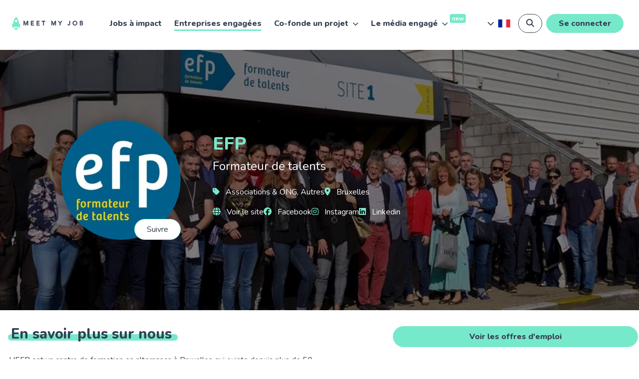

--- FILE ---
content_type: text/html; charset=utf-8
request_url: https://www.meet-my-job.com/entreprises-impact/efp
body_size: 18774
content:
<!doctype html>
<html data-n-head-ssr lang="fr" data-n-head="%7B%22lang%22:%7B%22ssr%22:%22fr%22%7D%7D">
  <head >
    <meta data-n-head="ssr" charset="utf-8"><meta data-n-head="ssr" name="viewport" content="width=device-width, height=device-height, initial-scale=1.0, user-scalable=no, user-scalable=0"><meta data-n-head="ssr" name="format-detection" content="telephone=no"><meta data-n-head="ssr" name="msapplication-TileImage" content="/img/ico_270x270.png"><meta data-n-head="ssr" data-hid="robots" name="robots" content="index,follow"><meta data-n-head="ssr" data-hid="keywords" name="keywords" content="jobs,offres d&#x27;emploi,emploi,stage,alternance,apprentissage,offres de stage,entreprises,recrutement,startups,PME,grande entreprise,sociétés,recruteurs, recherche, recherche d&#x27;emploi"><meta data-n-head="ssr" data-hid="description" name="description" content="L&#x27;EFP est un centre de formation en alternance à Bruxelles qui existe depuis plus de 50 ans. Il accueille plus de 5000 personnes par an et prop..."><meta data-n-head="ssr" data-hid="og-site_name" property="og:site_name" content="Meet My Job"><meta data-n-head="ssr" data-hid="og-type" property="og:type" content="website"><meta data-n-head="ssr" data-hid="og-title" property="og:title" content="EFP - Offres d&#x27;emploi à impact - Bruxelles"><meta data-n-head="ssr" data-hid="og-url" property="og:url" content="https://www.meet-my-job.com"><meta data-n-head="ssr" data-hid="og-description" property="og:description" content="L&#x27;EFP est un centre de formation en alternance à Bruxelles qui existe depuis plus de 50 ans. Il accueille plus de 5000 personnes par an et prop..."><meta data-n-head="ssr" data-hid="og-image" property="og:image" content="https://www.meet-my-job.com/seo_img.png"><meta data-n-head="ssr" data-hid="og-image-width" property="og:image:width" content="740"><meta data-n-head="ssr" data-hid="og-image-height" property="og:image:height" content="300"><meta data-n-head="ssr" data-hid="twitter-card" name="twitter:card" content="summary_large_image"><meta data-n-head="ssr" data-hid="twitter-title" name="twitter:title" content="EFP - Offres d&#x27;emploi à impact - Bruxelles"><meta data-n-head="ssr" data-hid="twitter-url" name="twitter:url" content="https://www.meet-my-job.com"><meta data-n-head="ssr" data-hid="twitter-description" name="twitter:description" content="L&#x27;EFP est un centre de formation en alternance à Bruxelles qui existe depuis plus de 50 ans. Il accueille plus de 5000 personnes par an et prop..."><meta data-n-head="ssr" data-hid="twitter-image" name="twitter:image" content="https://www.meet-my-job.com/seo_img.png"><title>EFP - Offres d&#x27;emploi à impact - Bruxelles</title><link data-n-head="ssr" rel="preconnect" href="https://api.meet-my-job.com" crossorigin="true"><link data-n-head="ssr" rel="icon" type="image/png" href="/img/ico.png"><link data-n-head="ssr" rel="icon" type="image/png" href="/img/ico_32x32.png" sizes="32x32"><link data-n-head="ssr" rel="icon" type="image/png" href="/img/ico_192x192.png" sizes="192x192"><link data-n-head="ssr" rel="apple-touch-icon" href="/img/ico.png"><link data-n-head="ssr" rel="stylesheet" href="https://fonts.googleapis.com/css2?family=Nunito:ital,wght@0,200..1000;1,200..1000&amp;display=swap"><link data-n-head="ssr" rel="alternate" hreflang="fr" href="https://www.meet-my-job.com/entreprises-impact/efp"><link data-n-head="ssr" rel="alternate" hreflang="nl" href="https://www.meet-my-job.com/nl/gevolgen-bedrijven/efp"><link data-n-head="ssr" rel="alternate" hreflang="en" href="https://www.meet-my-job.com/en/impact-companies/efp"><link data-n-head="ssr" rel="alternate" hreflang="x-default" href="https://www.meet-my-job.com/entreprises-impact/efp"><script data-n-head="ssr" data-hid="gtm-script">if(!window._gtm_init){window._gtm_init=1;(function(w,n,d,m,e,p){w[d]=(w[d]==1||n[d]=='yes'||n[d]==1||n[m]==1||(w[e]&&w[e][p]&&w[e][p]()))?1:0})(window,navigator,'doNotTrack','msDoNotTrack','external','msTrackingProtectionEnabled');(function(w,d,s,l,x,y){w[x]={};w._gtm_inject=function(i){if(w.doNotTrack||w[x][i])return;w[x][i]=1;w[l]=w[l]||[];w[l].push({'gtm.start':new Date().getTime(),event:'gtm.js'});var f=d.getElementsByTagName(s)[0],j=d.createElement(s);j.async=true;j.src='https://www.googletagmanager.com/gtm.js?id='+i;f.parentNode.insertBefore(j,f);};w[y]('GTM-NQCKXQH')})(window,document,'script','dataLayer','_gtm_ids','_gtm_inject')}</script><link rel="preload" href="/_nuxt/60a91df.js" as="script"><link rel="preload" href="/_nuxt/468b79a.js" as="script"><link rel="preload" href="/_nuxt/css/703005f.css" as="style"><link rel="preload" href="/_nuxt/37d7b7b.js" as="script"><link rel="preload" href="/_nuxt/css/fdd269d.css" as="style"><link rel="preload" href="/_nuxt/80f69b8.js" as="script"><link rel="preload" href="/_nuxt/css/929124f.css" as="style"><link rel="preload" href="/_nuxt/4209243.js" as="script"><link rel="preload" href="/_nuxt/793e8cf.js" as="script"><link rel="preload" href="/_nuxt/css/2971fa0.css" as="style"><link rel="preload" href="/_nuxt/4dcaa3a.js" as="script"><link rel="preload" href="/_nuxt/css/3128194.css" as="style"><link rel="preload" href="/_nuxt/98ada46.js" as="script"><link rel="stylesheet" href="/_nuxt/css/703005f.css"><link rel="stylesheet" href="/_nuxt/css/fdd269d.css"><link rel="stylesheet" href="/_nuxt/css/929124f.css"><link rel="stylesheet" href="/_nuxt/css/2971fa0.css"><link rel="stylesheet" href="/_nuxt/css/3128194.css">
  </head>
  <body class="scroll" data-n-head="%7B%22class%22:%7B%22ssr%22:%22scroll%22%7D%7D">
    <noscript data-n-head="ssr" data-hid="gtm-noscript" data-pbody="true"><iframe src="https://www.googletagmanager.com/ns.html?id=GTM-NQCKXQH&" height="0" width="0" style="display:none;visibility:hidden" title="gtm"></iframe></noscript><div data-server-rendered="true" id="__nuxt"><!----><div id="__layout"><div><div class="headerWrapper"><div class="mobileMenu" data-v-4340741c><nav class="menu d-flex flex-column flex-wrap" data-v-4340741c><a href="/" class="nuxt-link-active" data-v-4340741c>Accueil
        </a> <a href="/offres-emploi" data-v-4340741c>Jobs à impact
        </a> <a href="/entreprises-impact" class="nuxt-link-active" data-v-4340741c>Entreprises engagées
        </a> <div class="tw-relative tw-px-6 tw-py-3 tw-w-full tw-font-bold tw-cursor-pointer tw-flex-c-nowrap" data-v-4340741c><div class="tw-flex-r-nowrap tw-items-center tw-justify-between tw-relative"><div><span>Co-fonde un projet</span> <!----></div> <i class="fas fa-chevron-down"></i></div> <div class="tw-transition-all tw-duration-300 tw-ease-in tw-overflow-hidden tw-max-h-0 tw-opacity-0 tw-mt-0"><a href="/cofondateur" class="tw-text-background tw-px-6 tw-py-3 tw-block hover:tw-text-background">
            Page d'accueil
        </a><a href="/cofondateur/projets" class="tw-text-background tw-px-6 tw-py-3 tw-block hover:tw-text-background">
            Découvrir les projets
        </a></div></div> <div class="tw-relative tw-px-6 tw-py-3 tw-w-full tw-font-bold tw-cursor-pointer tw-flex-c-nowrap" data-v-4340741c><div class="tw-flex-r-nowrap tw-items-center tw-justify-between tw-relative" data-v-4340741c><div data-v-4340741c><span data-v-4340741c>Le média engagé</span> <span class="tw-relative -tw-top-[3px] tw-text-xs tw-bg-primary tw-text-white tw-py-0.5 tw-px-1 tw-rounded tw-font-bold" data-v-4340741c>
                        new
                    </span></div> <i class="fas fa-chevron-down" data-v-4340741c></i></div> <div class="tw-transition-all tw-duration-300 tw-ease-in tw-overflow-hidden tw-max-h-0 tw-opacity-0 tw-mt-0" data-v-4340741c><a href="/media/articles" data-v-4340741c>
                    Le Blog
                </a> <a href="/media/podcast" data-v-4340741c>
                    Les Podcasts
                </a></div></div> <a href="/contact" data-v-4340741c>Contact
        </a></nav> <div class="blockButton" data-v-4340741c><button class="tw-button tw-w-full tw-rounded-lg" data-v-4340741c>
            Se connecter
        </button> <button class="tw-button-secondary tw-w-full tw-rounded-lg tw-mt-4" data-v-4340741c>
            S'inscrire
        </button></div></div> <header class="headerCompFix !tw-z-30 dark"><div class="container-fluid"><div class="buttonMenu"><button aria-controls="navigation" aria-label="Menu" type="button" class="hamburger hamburger--elastic"><span class="hamburger-box"><span class="hamburger-inner"></span></span> <span class="ml-2 hamburger-text">Menu</span></button></div> <div class="tw-w-24 lg:tw-w-40"><a href="/" class="nuxt-link-active"><svg id="Calque_1" viewBox="0 0 512 107.3" x="0px" xml:space="preserve" xmlns="http://www.w3.org/2000/svg" y="0px" class="tw-hidden lg:tw-block" data-v-293b9768><g id="Text_1" data-v-293b9768><path d="M102.9,37.9h5.6l8.8,20.7l0,0l8.8-20.7h5.6v27.5H128V42.7l0,0l-9.2,22.7h-2.4l-9.2-22.7l0,0v22.7h-3.6V37.9
		H102.9z" style="transiton:fill 0.3s ease;fill:#343F52;stroke:#343F52;stroke-width:2;stroke-miterlimit:10;" data-v-293b9768></path> <path d="M150.7,37.9h17.5v3.6h-13.9v8.4h13.1v3.6h-13.1v8.8H169v3.6h-18.3C150.7,65.8,150.7,37.9,150.7,37.9z" style="transiton:fill 0.3s ease;fill:#343F52;stroke:#343F52;stroke-width:2;stroke-miterlimit:10;" data-v-293b9768></path> <path d="M186.9,37.9h17.5v3.6h-13.9v8.4h13.1v3.6h-13.1v8.8h14.7v3.6h-18.3C186.9,65.8,186.9,37.9,186.9,37.9z" style="transiton:fill 0.3s ease;fill:#343F52;stroke:#343F52;stroke-width:2;stroke-miterlimit:10;" data-v-293b9768></path> <path d="M229,41.5h-9.2v-3.6h21.5v3.6h-8.8v23.9H229V41.5z" style="transiton:fill 0.3s ease;fill:#343F52;stroke:#343F52;stroke-width:2;stroke-miterlimit:10;" data-v-293b9768></path> <path d="M281.2,37.9h5.6l8.8,20.7l0,0l8.8-20.7h5.6v27.5h-3.6V42.7l0,0l-9.2,22.7h-2.4l-9.2-22.7l0,0v22.7H282V37.9
		H281.2z" style="transiton:fill 0.3s ease;fill:#343F52;stroke:#343F52;stroke-width:2;stroke-miterlimit:10;" data-v-293b9768></path> <path d="M335.3,53.9l-10.3-15.5h4.8l7.6,11.9l7.6-11.9h4.4l-9.9,15.5v11.5h-4V53.9z" style="transiton:fill 0.3s ease;fill:#343F52;stroke:#343F52;stroke-width:2;stroke-miterlimit:10;" data-v-293b9768></path> <path d="M396.9,37.9h3.6v19.5c0,6.8-4.8,8.4-8,8.4c-4,0-6.8-2-7.6-6l3.6-0.8c0.4,2,1.6,3.2,4,3.2
		c3.6,0,4.4-3.2,4.4-6.4V37.9z" style="transiton:fill 0.3s ease;fill:#343F52;stroke:#343F52;stroke-width:2;stroke-miterlimit:10;" data-v-293b9768></path> <path d="M418,51.5c0-8,6-14.3,14.3-14.3c8.4,0,14.3,6.4,14.3,14.3s-6,14.3-14.3,14.3C424,66.2,418,59.8,418,51.5z
		 M442.7,51.5c0-6-4-10.7-10.3-10.7c-6.4,0-10.3,4.8-10.3,10.7s4,10.7,10.3,10.7C438.7,62.6,442.7,57.8,442.7,51.5z" style="transiton:fill 0.3s ease;fill:#343F52;stroke:#343F52;stroke-width:2;stroke-miterlimit:10;" data-v-293b9768></path> <path d="M464.6,37.9h9.5c4.8,0,8.4,2.4,8.4,6.8c0,3.2-2,5.2-4.8,6l0,0c3.2,0.4,6,3.2,6,6.8c0,4.8-4.4,7.6-9.5,7.6h-9.5
		V37.9z M468.2,49.5h5.2c2.8,0,5.2-1.2,5.2-4c0-2-1.2-4-4.4-4h-6C468.2,41.5,468.2,49.5,468.2,49.5z M468.2,62.2h5.6
		c2.4,0,6-0.8,6-4.8c0-3.2-2.4-4.8-6-4.8h-5.6V62.2z" style="fill:#343F52;stroke:#343F52;stroke-width:2;stroke-miterlimit:10;" data-v-293b9768></path></g> <path d="M79.1,57c-3.2-3.2-6.8-5.6-6.8-5.6s1.6-25.9-16.7-39.4C36.9,25.2,38.1,51.5,38.1,51.5s-5.6,4-6.8,5.6
	c-1.2,1.6-2.4,3.2-2,6.4c0.4,3.2,2.8,14.7,3.2,15.5c0.4,0.8,2,3.6,4.8,1.6c3.2-2,9.9-7.6,9.9-7.6c1.6,2,4,4.4,9.2,4c5.6-0.4,8-4,8-4
	s8.8,8,9.9,8c1.6,0.4,3.6,0,4-1.6c0.4-1.6,2.8-13.9,2.8-13.9S81.8,59.8,79.1,57z M55.6,45.1c-4.2,0-7.6-3.4-7.6-7.6
	c0-4.2,3.4-7.6,7.6-7.6s7.6,3.4,7.6,7.6C63.1,41.7,59.8,45.1,55.6,45.1z M63.1,79.7c-0.8,0.4-3.6,2.8-8,2.8c-4.4,0-7.2-2.4-8-2.8
	c-0.8-0.4-0.8,0-1.2,0c0,0-0.8,3.2-0.8,6.4s0.8,5.6,1.6,5.6c0.4,0,3.6-2.8,3.6-2.8l3.6,6c0.4,0.8,0.8,1.2,1.2,1.2c0,0,0,0,0.4,0
	c0,0,0,0,0.4,0c0.4,0,0.8-0.4,1.2-1.2l3.6-6c0,0,2.8,2.8,3.6,2.8c0.8,0,1.6-2.8,1.6-5.6c0-2.8-1.6-6.4-1.6-6.4
	C64.3,79.3,63.9,78.9,63.1,79.7z" class="st1 iconRocket" data-v-293b9768></path></svg> <svg id="Calque_1" viewBox="0 0 512 107.3" x="0px" xml:space="preserve" xmlns="http://www.w3.org/2000/svg" y="0px" class="lg:tw-hidden" data-v-293b9768><g id="Text_1" data-v-293b9768><path d="M102.9,37.9h5.6l8.8,20.7l0,0l8.8-20.7h5.6v27.5H128V42.7l0,0l-9.2,22.7h-2.4l-9.2-22.7l0,0v22.7h-3.6V37.9
		H102.9z" style="transiton:fill 0.3s ease;fill:#343F52;stroke:#343F52;stroke-width:2;stroke-miterlimit:10;" data-v-293b9768></path> <path d="M150.7,37.9h17.5v3.6h-13.9v8.4h13.1v3.6h-13.1v8.8H169v3.6h-18.3C150.7,65.8,150.7,37.9,150.7,37.9z" style="transiton:fill 0.3s ease;fill:#343F52;stroke:#343F52;stroke-width:2;stroke-miterlimit:10;" data-v-293b9768></path> <path d="M186.9,37.9h17.5v3.6h-13.9v8.4h13.1v3.6h-13.1v8.8h14.7v3.6h-18.3C186.9,65.8,186.9,37.9,186.9,37.9z" style="transiton:fill 0.3s ease;fill:#343F52;stroke:#343F52;stroke-width:2;stroke-miterlimit:10;" data-v-293b9768></path> <path d="M229,41.5h-9.2v-3.6h21.5v3.6h-8.8v23.9H229V41.5z" style="transiton:fill 0.3s ease;fill:#343F52;stroke:#343F52;stroke-width:2;stroke-miterlimit:10;" data-v-293b9768></path> <path d="M281.2,37.9h5.6l8.8,20.7l0,0l8.8-20.7h5.6v27.5h-3.6V42.7l0,0l-9.2,22.7h-2.4l-9.2-22.7l0,0v22.7H282V37.9
		H281.2z" style="transiton:fill 0.3s ease;fill:#343F52;stroke:#343F52;stroke-width:2;stroke-miterlimit:10;" data-v-293b9768></path> <path d="M335.3,53.9l-10.3-15.5h4.8l7.6,11.9l7.6-11.9h4.4l-9.9,15.5v11.5h-4V53.9z" style="transiton:fill 0.3s ease;fill:#343F52;stroke:#343F52;stroke-width:2;stroke-miterlimit:10;" data-v-293b9768></path> <path d="M396.9,37.9h3.6v19.5c0,6.8-4.8,8.4-8,8.4c-4,0-6.8-2-7.6-6l3.6-0.8c0.4,2,1.6,3.2,4,3.2
		c3.6,0,4.4-3.2,4.4-6.4V37.9z" style="transiton:fill 0.3s ease;fill:#343F52;stroke:#343F52;stroke-width:2;stroke-miterlimit:10;" data-v-293b9768></path> <path d="M418,51.5c0-8,6-14.3,14.3-14.3c8.4,0,14.3,6.4,14.3,14.3s-6,14.3-14.3,14.3C424,66.2,418,59.8,418,51.5z
		 M442.7,51.5c0-6-4-10.7-10.3-10.7c-6.4,0-10.3,4.8-10.3,10.7s4,10.7,10.3,10.7C438.7,62.6,442.7,57.8,442.7,51.5z" style="transiton:fill 0.3s ease;fill:#343F52;stroke:#343F52;stroke-width:2;stroke-miterlimit:10;" data-v-293b9768></path> <path d="M464.6,37.9h9.5c4.8,0,8.4,2.4,8.4,6.8c0,3.2-2,5.2-4.8,6l0,0c3.2,0.4,6,3.2,6,6.8c0,4.8-4.4,7.6-9.5,7.6h-9.5
		V37.9z M468.2,49.5h5.2c2.8,0,5.2-1.2,5.2-4c0-2-1.2-4-4.4-4h-6C468.2,41.5,468.2,49.5,468.2,49.5z M468.2,62.2h5.6
		c2.4,0,6-0.8,6-4.8c0-3.2-2.4-4.8-6-4.8h-5.6V62.2z" style="fill:#343F52;stroke:#343F52;stroke-width:2;stroke-miterlimit:10;" data-v-293b9768></path></g> <path d="M79.1,57c-3.2-3.2-6.8-5.6-6.8-5.6s1.6-25.9-16.7-39.4C36.9,25.2,38.1,51.5,38.1,51.5s-5.6,4-6.8,5.6
	c-1.2,1.6-2.4,3.2-2,6.4c0.4,3.2,2.8,14.7,3.2,15.5c0.4,0.8,2,3.6,4.8,1.6c3.2-2,9.9-7.6,9.9-7.6c1.6,2,4,4.4,9.2,4c5.6-0.4,8-4,8-4
	s8.8,8,9.9,8c1.6,0.4,3.6,0,4-1.6c0.4-1.6,2.8-13.9,2.8-13.9S81.8,59.8,79.1,57z M55.6,45.1c-4.2,0-7.6-3.4-7.6-7.6
	c0-4.2,3.4-7.6,7.6-7.6s7.6,3.4,7.6,7.6C63.1,41.7,59.8,45.1,55.6,45.1z M63.1,79.7c-0.8,0.4-3.6,2.8-8,2.8c-4.4,0-7.2-2.4-8-2.8
	c-0.8-0.4-0.8,0-1.2,0c0,0-0.8,3.2-0.8,6.4s0.8,5.6,1.6,5.6c0.4,0,3.6-2.8,3.6-2.8l3.6,6c0.4,0.8,0.8,1.2,1.2,1.2c0,0,0,0,0.4,0
	c0,0,0,0,0.4,0c0.4,0,0.8-0.4,1.2-1.2l3.6-6c0,0,2.8,2.8,3.6,2.8c0.8,0,1.6-2.8,1.6-5.6c0-2.8-1.6-6.4-1.6-6.4
	C64.3,79.3,63.9,78.9,63.1,79.7z" class="st1 iconRocket" data-v-293b9768></path></svg></a></div> <nav class="menu"><a href="/offres-emploi">Jobs à impact</a> <a href="/entreprises-impact" class="nuxt-link-active">Entreprises engagées</a> <div class="relative"><a href="/cofondateur" class="tw-relative tw-cursor-pointer tw-pointer-events-none">
                        Co-fonde un projet
                        <i class="tw-text-xs tw-ml-1 fas fa-chevron-down"></i></a> <div class="tw-absolute tw-bg-white tw-flex-c-nowrap tw-gap-0 tw-rounded tw-mt-2 tw-py-0 tw-shadow-lightShadow tw-border-light tw-transform tw-ease-in-out tw-duration-300 before:tw-content-[''] before:tw-absolute before:tw-w-full before:tw-h-2 before:-tw-top-2 tw-opacity-0 tw-pointer-events-none tw-translate-y-8"><a href="/cofondateur" class="tw-block tw-px-3 tw-py-4 tw-mt-2 !tw-mx-0 before:!tw-hidden !tw-text-background md:!tw-text-background hover:tw-bg-primary/10">
                            Page d'accueil
                        </a> <a href="/cofondateur/projets" class="tw-block tw-px-3 tw-py-4 !tw-mx-0 before:!tw-hidden [&amp;:not(.btn)]:!tw-text-background hover:tw-bg-primary/10">
                            Découvrir les projets
                        </a></div></div> <div class="tw-relative"><a href="/media/articles" class="tw-relative tw-cursor-pointer tw-pointer-events-none">
                        Le média engagé
                        <i class="tw-text-xs tw-ml-1 fas fa-chevron-down"></i> <span class="tw-absolute -tw-top-[8px] tw--right-9 tw-text-xs tw-bg-primary tw-text-white tw-py-[1px] tw-px-1 tw-rounded tw-font-bold">
                            new
                        </span></a> <div class="tw-absolute tw-bg-white tw-w-full tw-flex-c-nowrap tw-gap-0 tw-rounded tw-mt-2 tw-py-0 tw-shadow-lightShadow tw-border-light tw-transform tw-ease-in-out tw-duration-300 before:tw-content-[''] before:tw-absolute before:tw-w-full before:tw-h-2 before:-tw-top-2 tw-opacity-0 tw-pointer-events-none tw-translate-y-8"><a href="/media/articles" class="tw-block tw-px-3 tw-py-4 tw-mt-2 !tw-mx-0 before:!tw-hidden !tw-text-background md:!tw-text-background hover:tw-bg-primary/10">
                            Le Blog
                        </a> <a href="/media/podcast" class="tw-block tw-px-3 tw-py-4 !tw-mx-0 before:!tw-hidden [&amp;:not(.btn)]:!tw-text-background hover:tw-bg-primary/10">
                            Les Podcasts
                        </a></div></div></nav> <div class="blockButton"><div class="my-auto flex flex-column justify-content-center position-relative language-selector"><div class="relative tw-flex tw-flex-row tw-items-center tw-cursor-pointer"><i class="fas tw-text-sm tw-mr-2 tw-text-background fa-chevron-down"></i> <img src="/img/flags/fr.png" alt="Drapeau sélectionné de la langue : fr" height="16" loading="lazy" class="cursor-pointer"></div> <div class="top-full left-0 mt-2 py-2 bg-white border border-gray-300 rounded shadow-md position-absolute" style="right:-1px;z-index:1000;display:none;"><ul class="list-group list-group-flush list-unstyled"><li class="cursor-pointer px-4 py-2 hover:bg-gray-100"><div><img src="/img/flags/nl.png" height="16" alt="Drapeau non sélectionné de la langue : nl" loading="lazy" class="w-4 h-16"></div></li><li class="cursor-pointer px-4 py-2 hover:bg-gray-100"><div><img src="/img/flags/en.png" height="16" alt="Drapeau non sélectionné de la langue : en" loading="lazy" class="w-4 h-16"></div></li></ul></div></div> <button class="searchButton btn btn-outline-transparent tw-py-2 tw-px-4 2xl:tw-px-2 2xl:tw-flex-r-nowrap 2xl:tw-items-center 2xl:tw-justify-center"><i class="fas fa-search !tw-mr-0 2xl:!tw-mr-2"></i> <span class="tw-hidden 2xl:tw-block">Rechercher</span></button> <button class="btn btn-primary mr-3 btnConnect py-1">
                    Se connecter
                </button> <span class="b-avatar register badge-dark rounded-circle"><svg viewBox="0 0 16 16" width="1em" height="1em" focusable="false" role="img" aria-label="person fill" aria-hidden="true" alt="avatar" xmlns="http://www.w3.org/2000/svg" fill="currentColor" class="bi-person-fill b-icon bi"><g><path d="M3 14s-1 0-1-1 1-4 6-4 6 3 6 4-1 1-1 1H3zm5-6a3 3 0 1 0 0-6 3 3 0 0 0 0 6z"/></g></svg><!----></span> <!----></div></div>  <!----> <!----></header></div> <div class="tw-pb-16"><main page-link="entreprises-impact"><header id="bottom" class="header !tw-w-full !tw-mx-0 lg:tw-w-[calc(100%+15px)] before:tw-w-full before:tw-h-full before:tw-block before:tw-bg-black/50 before:tw-content-[''] before:tw-absolute before:tw-top-0 before:tw-left-0 before:tw-z-[1] tw-relative"><picture data-not-lazy class="background"><img src="https://api.meet-my-job.com/api/resized?url=aHR0cHM6Ly9tbWouYXp1cmVlZGdlLm5ldC9tZWRpYS9hM2EzMTkxZS1hOTM4LTQ1MmEtOTgwZC1kNmU5ZDU5N2FmZjcud2VicA==&amp;size=1200&amp;crop=13x5" alt="Image présentant l'entreprise EFP" loading="eager" data-fetch-key="ResizedImg:0"></picture> <div class="container"><div class="row !tw-mx-0 lg:!tw-flex-r-nowrap align-items-center"><div class="col-lg-auto offset-lg-1 col-12 px-0 tw-relative"><div class="logo mx-auto tw-relative"><div class="tw-flex tw-items-center tw-justify-center tw-rounded-full tw-overflow-hidden tw-relative tw-text-white tw-text-lg tw-font-bold tw-leading-none tw-shadow" style="background-color:transparent;width:100%;height:100%;"><img src="https://api.meet-my-job.com/api/resized?url=aHR0cHM6Ly9tbWouYXp1cmVlZGdlLm5ldC9tZWRpYS85Njk3NTcxOC1mMTUyLTRhODctYjhjNS0xNDk1ZDQyYWUzNjMud2VicA==&amp;size=680" alt="Logo of the company EFP" loading="lazy" height="340" width="340" data-fetch-key="ResizedImg:1" class="tw-object-cover tw-w-full tw-h-full"></div></div> <div class="tw-absolute tw-bottom-0 tw-right-0 tw-hidden lg:tw-block"><button title="Reçois une alerte quand EFP met de nouvelles offres d'emploi" class="btn btn-follow !tw-bg-white hover:!tw-bg-primary"><span class="!tw-text-background">Suivre</span></button> <!----></div></div> <div class="tw-max-w-full tw-flex-r-wrap tw-pt-4 lg:tw-flex-c-wrap lg:tw-pl-12"><div class="tw-w-full tw-text-center lg:tw-text-left lg:tw-pl-4"><h1 class="!tw-text-primary tw-font-extrabold !tw-text-2xl lg:!tw-text-4xl">
                        EFP
                    </h1></div> <div class="tw-w-full tw-box-border tw-text-center lg:tw-text-left lg:tw-pl-4"><p class="tw-text-white tw-font-normal tw-mb-0 !tw-text-lg !tw-px-4 lg:!tw-text-left lg:!tw-px-0 lg:!tw-text-2xl">
                        Formateur de talents
                    </p></div> <div class="tw-text-white tw-py-6 tw-px-0 tw-flex-r-wrap tw-justify-center tw-flex-grow-0 tw-flex-shrink-0 tw-basis-full tw-max-w-full lg:tw-justify-start"><ul class="list-unstyled tw-w-full tw-flex-r-wrap tw-items-center tw-justify-center tw-gap-4 tw-px-4 tw-mb-4 tw-text-center lg:tw-items-start lg:tw-justify-start"><li class="tw-px-0"><i class="fas !tw-text-primary tw-mr-2 fa-tag"></i> <span>Associations &amp; ONG, Autres</span></li><li class="tw-px-0"><i class="fas !tw-text-primary tw-mr-2 fa-map-marker-alt"></i> <span>Bruxelles</span></li></ul> <ul class="tw-max-w-full list-unstyled tw-flex-r-wrap tw-items-center tw-justify-center tw-gap-4 tw-mb-2 tw-px-4 lg:tw-items-start lg:tw-justify-start"><li class="socialItem"><a href="https://www.efp.be/" target="_blank"><i class="!tw-text-primary tw-mr-2 fas fa-globe"></i>
                Voir le site
            </a></li><li class="socialItem"><a href="https://www.facebook.com/efpbxl" target="_blank"><i class="!tw-text-primary tw-mr-2 fab fa-facebook"></i>
                Facebook
            </a></li><li class="socialItem"><a href="https://www.instagram.com/efpbxl/" target="_blank"><i class="!tw-text-primary tw-mr-2 fab fa-instagram"></i>
                Instagram
            </a></li><!----><!----><li class="socialItem"><a href="https://www.linkedin.com/company/espace-formation-pme" target="_blank"><i class="!tw-text-primary tw-mr-2 fab fa-linkedin"></i>
                Linkedin
            </a></li><!----></ul></div> <div class="tw-w-full tw-text-center lg:tw-hidden"><button title="Reçois une alerte quand EFP met de nouvelles offres d'emploi" class="btn btn-follow !tw-bg-white hover:!tw-bg-primary"><span class="!tw-text-background">Suivre</span></button> <!----></div></div></div></div></header> <div class="tw-w-full tw-hidden tw-fixed tw-top-0 tw-z-50 tw-bg-white tw-h-auto tw-transition tw-ease-in-out tw-duration-300 tw-transform tw-border-0 tw-border-b-background/25 tw-border-b tw-border-solid lg:tw-flex tw-opacity-0 -tw-translate-y-full"><div class="tw-container tw-text-background tw-py-2 tw-pr-2 tw-items-center tw-justify-between tw-flex tw-flex-row tw-flex-nowrap"><div class="tw-flex tw-flex-row tw-items-center tw-gap-4"><button class="tw-button-secondary tw-px-4 tw-py-1">
                Retour
            </button> <span class="tw-bg-background/10 tw-content-[''] tw-h-12 tw-w-px tw-block"></span> <img src="https://mmj.azureedge.net/media/96975718-f152-4a87-b8c5-1495d42ae363.webp" alt="Logo of the company" class="tw-size-16 tw-rounded-full !tw-border !tw-border-solid !tw-border-background/10"> <div class="tw-flex tw-flex-col tw-flex-wrap"><h4 class="tw-text-lg tw-mb-0 tw-font-extrabold">
                    EFP
                </h4> <div class="tw-flex tw-flex-row tw-text-background/50 tw-gap-2"><div class="tw-text-base tw-font-normal tw-leading-relaxed tw-flex tw-items-center tw-gap-1"><i class="tw-text-sm !tw-text-background/25 fas fa-tag"></i>
                        Associations &amp; ONG, Autres
                    </div><div class="tw-text-base tw-font-normal tw-leading-relaxed tw-flex tw-items-center tw-gap-1"><i class="tw-text-sm !tw-text-background/25 fas fa-map-marker-alt"></i>
                        Bruxelles
                    </div></div></div></div> <div><button class="tw-button">
                Voir les offres d'emploi
            </button></div></div></div> <section class="tw-section tw-flex-r-wrap tw-gap-8 tw-z-20 lg:tw-grid lg:tw-grid-cols-5 lg:tw-auto-rows-start"><div class="tw-w-full lg:tw-col-span-3 lg:tw-max-w-[40.625rem]"><div id="more" class="px-3 smallSection pt-0 tw-relative"><div class="tw-text-center"><button class="tw-button tw-w-full tw-mb-8 md:tw-w-2/4 lg:tw-hidden">
                        Voir les offres d'emploi
                    </button></div> <h3 class="tw-text-2xl tw-font-extrabold tw-text-center !tw-mb-6 lg:tw-text-left lg:tw-text-3xl"><div class="tw-inline-block tw-pl-0 tw-relative">
                        En savoir plus sur nous
                    </div></h3> <div><p>L'EFP est un centre de formation en alternance à Bruxelles qui existe depuis plus de 50 ans. Il accueille plus de 5000 personnes par an et propose plus de 200 formations à un métier.</p><p><strong>Leur objectif :</strong>&nbsp;offrir une formation de qualité aux jeunes &amp; aux adultes tout en encourageant leur esprit d’entreprendre.</p><p>L’efp est un acteur incontournable bruxellois au service du développement socio-économique régional qui s’inscrit dans les stratégies des politiques régionales, fédérales et européennes qui misent désormais sur la formation et le développement de l’esprit d’entreprendre.</p><p>Les valeurs qui drivent l'EFP :</p><p>L'"Écoute" : entendre le projet de chaque personne pour déterminer ensemble son orientation et lui permettre ainsi de révéler leurs talents.</p><p>Le "Respect ": créer un climat de respect mutuel entre l’efp, les apprenants et les formateurs car chaque personne est unique, différente, digne de considération et riche de potentiel.</p><p>Le "Pragmatisme ": être concret, pratique, sérieux, efficace et prôner une démarche orientée résultats.</p><p>La "Générosité" : proposer une démarche pédagogique qui offre, mais demande également beaucoup.</p><p>La "Qualité ": promouvoir l’excellence, des formations de qualité, des formateurs de marque, des ateliers à la pointe de la technologie, …</p><p>Le "Positif": positiver, même quand c’est difficile. Permettre aux apprenants de trouver un nouveau souffle, de démarrer un projet et de prendre leur avenir en main. Adopter une attitude tournée vers l’avenir.</p></div> <div class="tw-grid tw-grid-cols-1 tw-gap-6 tw-py-4 md:tw-grid-cols-2 md:tw-grid-rows-2"><div class="tw-w-full tw-h-full tw-bg-background tw-font-bold tw-px-6 tw-py-5 tw-rounded-lg tw-text-center tw-text-white tw-relative tw-min-h-[91px] tw-flex tw-justify-center tw-items-center">
                        Formation &amp; Entrepreneuriat
                        <i class="fas fa-leaf fa-2x !tw-text-primary tw-absolute tw--top-4 tw--right-2"></i></div><div class="tw-w-full tw-h-full tw-bg-background tw-font-bold tw-px-6 tw-py-5 tw-rounded-lg tw-text-center tw-text-white tw-relative tw-min-h-[91px] tw-flex tw-justify-center tw-items-center">
                        + de 200 formations
                        <i class="fas fa-leaf fa-2x !tw-text-primary tw-absolute tw--top-4 tw--right-2"></i></div><div class="tw-w-full tw-h-full tw-bg-background tw-font-bold tw-px-6 tw-py-5 tw-rounded-lg tw-text-center tw-text-white tw-relative tw-min-h-[91px] tw-flex tw-justify-center tw-items-center">
                        Acteur de l'emploi durable
                        <i class="fas fa-leaf fa-2x !tw-text-primary tw-absolute tw--top-4 tw--right-2"></i></div><div class="tw-w-full tw-h-full tw-bg-background tw-font-bold tw-px-6 tw-py-5 tw-rounded-lg tw-text-center tw-text-white tw-relative tw-min-h-[91px] tw-flex tw-justify-center tw-items-center">
                        Projet BRIC (bâtiment 100% durable et modulaire)
                        <i class="fas fa-leaf fa-2x !tw-text-primary tw-absolute tw--top-4 tw--right-2"></i></div></div></div> <div id="teams" class="px-3 pt-3 smallSection tw-mb-9"><h3 class="tw-text-2xl tw-font-extrabold tw-text-center lg:tw-text-left lg:tw-text-3xl"><div class="tw-inline-block tw-pl-0 tw-relative">
                        Un avant-goût de l'équipe
                    </div></h3> <div class="tw-max-w-[450px] tw-h-72 tw-pb-4 tw-block tw-my-8 tw-mx-auto"><picture class="background tw-size-full"><img src="https://api.meet-my-job.com/api/resized?url=aHR0cHM6Ly9tbWouYXp1cmVlZGdlLm5ldC9tZWRpYS81ODc5MzYzYi1jNTdiLTQzODgtODFkZi02YWZiNmIxNzVlNjIud2VicA==&amp;size=700" alt="EFP - image d'équipe - Meet My Job" loading="lazy" data-fetch-key="ResizedImg:2" class="tw-size-full tw-rounded-2xl tw-transition-all tw-scale-100 tw-object-cover"></picture></div> <div><p>L’efp fonctionne comme une grande famille multiculturelle (6 nationalités, 89 employés et 450 formateurs). Bienveillance, respect et entraide sont des valeurs portées par tous. Et oui, l'un des axes de leur plan stratégique pour 2021-2022 est de « faire équipe pour réussir ».</p><p>Team building: tout au long de l’année, l’efp organise une série d’évènements fédérateurs et qui mobilisent tout le personnel tels que la Journée Portes ouvertes, le Défi des Talents, l’Auberge Espagnole (un moment festif organisé avant les congés d’été) ou encore l’apéro « Pull de Noël » combiné avec une soirée de jeu qui a réuni l’ensemble des membres du personnel avant les congés d’hiver... Une fois par an, l’efp ferme ses portes au public et organise « la Journée du personnel ».</p></div> <div class="tw-grid tw-grid-cols-1 md:tw-grid-cols-3 tw-gap-6"><div class="tw-w-full tw-h-full tw-bg-background tw-font-bold tw-px-6 tw-py-5 tw-rounded-lg tw-text-left tw-text-white tw-relative tw-min-h-[91px] tw-flex tw-justify-start tw-items-center"><div><span class="tw-text-white tw-text-4xl tw-font-extrabold tw-italic">89</span> <p class="!tw-m-0 tw-leading-relaxed">
                                Collaborateurs
                            </p></div> <i class="fas fa-leaf fa-2x !tw-text-primary tw-absolute tw--top-4 tw--right-2"></i></div><div class="tw-w-full tw-h-full tw-bg-background tw-font-bold tw-px-6 tw-py-5 tw-rounded-lg tw-text-left tw-text-white tw-relative tw-min-h-[91px] tw-flex tw-justify-start tw-items-center"><div><span class="tw-text-white tw-text-4xl tw-font-extrabold tw-italic">37</span> <p class="!tw-m-0 tw-leading-relaxed">
                                Age moyen
                            </p></div> <i class="fas fa-leaf fa-2x !tw-text-primary tw-absolute tw--top-4 tw--right-2"></i></div><div class="tw-w-full tw-h-full tw-bg-background tw-font-bold tw-px-6 tw-py-5 tw-rounded-lg tw-text-left tw-text-white tw-relative tw-min-h-[91px] tw-flex tw-justify-start tw-items-center"><div><span class="tw-text-white tw-text-4xl tw-font-extrabold tw-italic">60 %</span> <p class="!tw-m-0 tw-leading-relaxed">
                                Répartition H/F
                            </p></div> <i class="fas fa-leaf fa-2x !tw-text-primary tw-absolute tw--top-4 tw--right-2"></i></div></div></div> <div id="impact" class="smallSection impact"><div class="tw-w-full"><h3 class="tw-text-2xl tw-font-extrabold tw-text-center !tw-mb-6 lg:tw-text-left lg:tw-text-3xl"><div class="tw-inline-block tw-pl-0 tw-relative">
                            Nos engagements pour un monde durable
                        </div></h3></div> <div class="tw-w-full listImpact"><!----> <div class="col-12"><div class="tw-w-full pb-4 mb-4 border-bottom impactItem"><div class="tw-flex-r-wrap tw-items-center tw-justify-center md:tw-justify-start"><img alt="Image présentant l'impact n°0" src="/img/impact/undraw_bike_ride_7xit.svg" data-not-lazy="" class="tw-size-[8.75rem] tw-mr-10 tw-align-middle tw-border-0"> <div class="col-lg col-12 content"><div><p>En tant que centre de formation en alternance - PME, l’objectif premier de l’efp est de permettre une mise à l’emploi durable et d’apporter un soutien à la création d’entreprise. Au total, 85% des personnes qui terminent une formation à l'efp trouvent un emploi dans les premiers mois suivant leur formation. Parmi eux, 20% se lancent dans une activité d’indépendant dont la moitié sont créateur d’emplois.</p></div></div></div></div><div class="tw-w-full pb-4 mb-4 border-bottom impactItem"><div class="tw-flex-r-wrap tw-items-center tw-justify-center md:tw-justify-start"><img alt="Image présentant l'impact n°1" src="/img/impact/undraw_nature_m5ll.svg" data-not-lazy="" class="tw-size-[8.75rem] tw-mr-10 tw-align-middle tw-border-0"> <div class="col-lg col-12 content"><div><p>Depuis 4 ans, l’efp a mis en place le projet BRIC, un bâtiment 100% durable et modulaire entièrement construit par nos auditeurs. En 4 ans, ils ont réalisé 3 bâtiments différents, et ce avec les mêmes matériaux de réemploi. Le but du projet est de sensibiliser leurs auditeurs, leurs formateurs, mais aussi le public bruxellois à l’économie circulaire.</p></div></div></div></div><div class="tw-w-full pb-4 mb-4 border-bottom impactItem"><div class="tw-flex-r-wrap tw-items-center tw-justify-center md:tw-justify-start"><img alt="Image présentant l'impact n°2" src="/img/impact/undraw_a_day_off_re_hedl.svg" data-not-lazy="" class="tw-size-[8.75rem] tw-mr-10 tw-align-middle tw-border-0"> <div class="col-lg col-12 content"><div><p>L’efp valorise également les déplacements en vélo. Une indemnité spécifique est reversée aux membres du personnel qui viennent en vélo au bureau (un nouveau parking à vélo avec bornes de recharges pour vélos éléctriques vient d'être installé).</p></div></div></div></div><div class="tw-w-full pb-4 mb-4 border-bottom impactItem"><div class="tw-flex-r-wrap tw-items-center tw-justify-center md:tw-justify-start"><img alt="Image présentant l'impact n°3" src="/img/impact/undraw_love_re_mwbq.svg" data-not-lazy="" class="tw-size-[8.75rem] tw-mr-10 tw-align-middle tw-border-0"> <div class="col-lg col-12 content"><div><p>L’efp utilise l’énergie solaire pour alimenter une grande partie de ses bâtiments. Au total, 551 panneaux pour une puissance de 170,8 kWc ont été récemment installés pour couvrir 30% de leurs besoins en énergie. Pour réduire leur consommation, ils ont aussi équipé les locaux d’un éclairage automatique qui s’éteint au bout de quelques minutes en cas de non utilisation du local.</p></div></div></div></div></div> <!----></div></div></div> <div class="tw-w-full tw-mt-6 tw-z-20 lg:tw-mt-0 lg:tw-px-0 lg:tw-col-span-2 lg:tw-self-start lg:tw-top-16 lg:tw-sticky"><div class="tw-mx-auto lg:tw-mr-0 tw-z-20"><button class="tw-button tw-w-full tw-mb-8 tw-hidden lg:tw-inline-block">
                    Voir les offres d'emploi
                </button> <div class="lg:tw-max-w-[500px] tw-sticky tw-top-[112px] tw-z-50" data-v-3bcc6318><div class="col-12 px-0 d-flex flex-row flex-wrap gallerie_equipe tw-z-50" data-v-3bcc6318><div class="pb-4 col-12 col-md-6" data-v-3bcc6318><div data-v-3bcc6318><picture data-not-lazy class="background" data-v-3bcc6318><img src="https://api.meet-my-job.com/api/resized?url=aHR0cHM6Ly9tbWouYXp1cmVlZGdlLm5ldC9tZWRpYS8xYjVjMThlNy0zMTdiLTRmOWQtOTRjZS1jYzQ0ZDNmZTQyYTUud2VicA==&amp;size=500" alt="EFP - image n°1 - Meet My Job" loading="lazy" data-fetch-key="ResizedImg:3" class="w-100" data-v-3bcc6318></picture> <div class="showPicture" data-v-3bcc6318><i class="fas fa-search" data-v-3bcc6318></i></div> <!----></div></div><div class="pb-4 col-12 col-md-6" data-v-3bcc6318><div data-v-3bcc6318><picture data-not-lazy class="background" data-v-3bcc6318><img src="https://api.meet-my-job.com/api/resized?url=aHR0cHM6Ly9tbWouYXp1cmVlZGdlLm5ldC9tZWRpYS8zMjJkMWFkYS1iMmE4LTRlZDYtODdhNC03ZWUxMGUzMGRkYmQud2VicA==&amp;size=500" alt="EFP - image n°2 - Meet My Job" loading="lazy" data-fetch-key="ResizedImg:4" class="w-100" data-v-3bcc6318></picture> <div class="showPicture" data-v-3bcc6318><i class="fas fa-search" data-v-3bcc6318></i></div> <!----></div></div><div class="pb-4 col-12 col-md-6 col-lg-12" data-v-3bcc6318><div data-v-3bcc6318><picture data-not-lazy class="background" data-v-3bcc6318><img src="https://api.meet-my-job.com/api/resized?url=aHR0cHM6Ly9tbWouYXp1cmVlZGdlLm5ldC9tZWRpYS9hYTViZGRkZi0wZTc5LTQyMDEtOTViMy05NTBkOWFmMTk3OWYud2VicA==&amp;size=500" alt="EFP - image n°3 - Meet My Job" loading="lazy" data-fetch-key="ResizedImg:5" class="w-100" data-v-3bcc6318></picture> <div class="showPicture" data-v-3bcc6318><i class="fas fa-search" data-v-3bcc6318></i></div> <!----></div></div><div class="pb-4 col-12 col-md-6" data-v-3bcc6318><div data-v-3bcc6318><picture data-not-lazy class="background" data-v-3bcc6318><img src="https://api.meet-my-job.com/api/resized?url=aHR0cHM6Ly9tbWouYXp1cmVlZGdlLm5ldC9tZWRpYS9mZWM2OTc2Zi0wMGRjLTRmYmItOWUyMC00ZThjYjRlODAxOTIud2VicA==&amp;size=500" alt="EFP - image n°4 - Meet My Job" loading="lazy" data-fetch-key="ResizedImg:6" class="w-100" data-v-3bcc6318></picture> <div class="showPicture" data-v-3bcc6318><i class="fas fa-search" data-v-3bcc6318></i></div> <!----></div></div><div class="pb-4 col-12 col-md-6" data-v-3bcc6318><div data-v-3bcc6318><picture data-not-lazy class="background" data-v-3bcc6318><img src="https://api.meet-my-job.com/api/resized?url=aHR0cHM6Ly9tbWouYXp1cmVlZGdlLm5ldC9tZWRpYS80YjIyMjhiMy04ZWZlLTQ5ZjctOTdlYS1hYTM1NjMxNDkxNjgud2VicA==&amp;size=500" alt="EFP - image n°5 - Meet My Job" loading="lazy" data-fetch-key="ResizedImg:7" class="w-100" data-v-3bcc6318></picture> <div class="showPicture" data-v-3bcc6318><i class="fas fa-search" data-v-3bcc6318></i></div> <!----></div></div><div class="pb-4 col-12 col-md-6 col-lg-12" data-v-3bcc6318><div data-v-3bcc6318><picture data-not-lazy class="background" data-v-3bcc6318><img src="https://api.meet-my-job.com/api/resized?url=aHR0cHM6Ly9tbWouYXp1cmVlZGdlLm5ldC9tZWRpYS8zM2Y2OTZjNi01OTRlLTQwOWMtYmM2NS01NzM5ZTliZGRkNzUud2VicA==&amp;size=500" alt="EFP - image n°6 - Meet My Job" loading="lazy" data-fetch-key="ResizedImg:8" class="w-100" data-v-3bcc6318></picture> <div class="showPicture" data-v-3bcc6318><i class="fas fa-search" data-v-3bcc6318></i></div> <!----></div></div><div class="pb-4 col-12 col-md-6 col-lg-12" data-v-3bcc6318><div data-v-3bcc6318><picture data-not-lazy class="background" data-v-3bcc6318><img src="https://api.meet-my-job.com/api/resized?url=aHR0cHM6Ly9tbWouYXp1cmVlZGdlLm5ldC9tZWRpYS80MmNiOTE0MS1lN2U3LTQ3MzctYjA0OC1lOWYwMjIxNDRiZGYud2VicA==&amp;size=500" alt="EFP - image n°7 - Meet My Job" loading="lazy" data-fetch-key="ResizedImg:9" class="w-100" data-v-3bcc6318></picture> <div class="showPicture" data-v-3bcc6318><i class="fas fa-search" data-v-3bcc6318></i></div> <!----></div></div><div class="pb-4 col-12 col-md-6" data-v-3bcc6318><div data-v-3bcc6318><picture data-not-lazy class="background" data-v-3bcc6318><img src="https://api.meet-my-job.com/api/resized?url=aHR0cHM6Ly9tbWouYXp1cmVlZGdlLm5ldC9tZWRpYS9mYjY1NjhmYS1kMmQ5LTRjYTMtODA3Mi1hOGNhYmRiNGUxOTEud2VicA==&amp;size=500" alt="EFP - image n°8 - Meet My Job" loading="lazy" data-fetch-key="ResizedImg:10" class="w-100" data-v-3bcc6318></picture> <div class="showPicture" data-v-3bcc6318><i class="fas fa-search" data-v-3bcc6318></i></div> <!----></div></div><div class="pb-4 col-12 col-md-6" data-v-3bcc6318><div data-v-3bcc6318><picture data-not-lazy class="background" data-v-3bcc6318><img src="https://api.meet-my-job.com/api/resized?url=aHR0cHM6Ly9tbWouYXp1cmVlZGdlLm5ldC9tZWRpYS8yM2M2NTNmNS1iMTQ5LTRhZmItOWNhOS03N2FiMjk1OThlMWEud2VicA==&amp;size=500" alt="EFP - image n°9 - Meet My Job" loading="lazy" data-fetch-key="ResizedImg:11" class="w-100" data-v-3bcc6318></picture> <!----> <div class="overlayButton d-flex flex-row flex-wrap align-items-center justify-content-center" data-v-3bcc6318><span data-v-3bcc6318>Voir la galerie</span></div></div></div> <!----></div> <!----></div></div></div></section></main> <section class="tw-section tw-w-full tw-pt-0 lg:tw-mt-4"><div class="tw-flex-c-nowrap tw-gap-y-6 tw-items-center tw-justify-center md:tw-flex-r-nowrap tw-mb-6 md:tw-justify-between"><div class="tw-inline-block tw-pl-0 tw-relative tw-relative tw-text-center tw-z-0 tw-text-2xl tw-font-extrabold lg:!tw-text-3xl">
                Les jobs
            </div> <!----></div> <div class="tw-flex-c-wrap tw-items-center tw-gap-2 tw-justify-center tw-pt-6"><img alt="No content image" src="/img/nomore.svg" class="tw-px-3 tw-w-60 tw-h-auto"> <h4 class="tw-font-extrabold tw-text-2xl tw-mb-0">
        EFP ne recrute pas pour l'instant
    </h4> <span class="tw-text-xl tw-font-medium tw-text-center tw-mb-2">
        Mais tu peux toujours suivre cet organisme pour être averti·e par mail dès qu’une nouvelle offre d’emploi est disponible. 💌
    </span> <!----> <!----></div> <div class="tw-mt-6 tw-w-full tw-text-center lg:tw-mt-8"><!----></div></section> <!----></div> <footer class="w-100 footer"><div class="container"><div class="row tw-pb-4 text-center text-lg-left"><div class="col-12 px-0"><div class="tw-flex tw-flex-row tw-items-center tw-justify-center"><svg id="Calque_1" version="1.1" viewBox="0 0 512 107.3" x="0px" xml:space="preserve" xmlns="http://www.w3.org/2000/svg" y="0px" style="enable-background:new 0 0 512 107.3;width:184px;" data-v-a9bc5afa><g id="Text_1" data-v-a9bc5afa><path d="M102.9,37.9h5.6l8.8,20.7l0,0l8.8-20.7h5.6v27.5H128V42.7l0,0l-9.2,22.7h-2.4l-9.2-22.7l0,0v22.7h-3.6V37.9
		H102.9z" class="st0" data-v-a9bc5afa></path> <path d="M150.7,37.9h17.5v3.6h-13.9v8.4h13.1v3.6h-13.1v8.8H169v3.6h-18.3C150.7,65.8,150.7,37.9,150.7,37.9z" class="st0" data-v-a9bc5afa></path> <path d="M186.9,37.9h17.5v3.6h-13.9v8.4h13.1v3.6h-13.1v8.8h14.7v3.6h-18.3C186.9,65.8,186.9,37.9,186.9,37.9z" class="st0" data-v-a9bc5afa></path> <path d="M229,41.5h-9.2v-3.6h21.5v3.6h-8.8v23.9H229V41.5z" class="st0" data-v-a9bc5afa></path> <path d="M281.2,37.9h5.6l8.8,20.7l0,0l8.8-20.7h5.6v27.5h-3.6V42.7l0,0l-9.2,22.7h-2.4l-9.2-22.7l0,0v22.7H282V37.9
		H281.2z" class="st0" data-v-a9bc5afa></path> <path d="M335.3,53.9l-10.3-15.5h4.8l7.6,11.9l7.6-11.9h4.4l-9.9,15.5v11.5h-4V53.9z" class="st0" data-v-a9bc5afa></path> <path d="M396.9,37.9h3.6v19.5c0,6.8-4.8,8.4-8,8.4c-4,0-6.8-2-7.6-6l3.6-0.8c0.4,2,1.6,3.2,4,3.2
		c3.6,0,4.4-3.2,4.4-6.4V37.9z" class="st0" data-v-a9bc5afa></path> <path d="M418,51.5c0-8,6-14.3,14.3-14.3c8.4,0,14.3,6.4,14.3,14.3s-6,14.3-14.3,14.3C424,66.2,418,59.8,418,51.5z
		 M442.7,51.5c0-6-4-10.7-10.3-10.7c-6.4,0-10.3,4.8-10.3,10.7s4,10.7,10.3,10.7C438.7,62.6,442.7,57.8,442.7,51.5z" class="st0" data-v-a9bc5afa></path> <path d="M464.6,37.9h9.5c4.8,0,8.4,2.4,8.4,6.8c0,3.2-2,5.2-4.8,6l0,0c3.2,0.4,6,3.2,6,6.8c0,4.8-4.4,7.6-9.5,7.6h-9.5
		V37.9z M468.2,49.5h5.2c2.8,0,5.2-1.2,5.2-4c0-2-1.2-4-4.4-4h-6C468.2,41.5,468.2,49.5,468.2,49.5z M468.2,62.2h5.6
		c2.4,0,6-0.8,6-4.8c0-3.2-2.4-4.8-6-4.8h-5.6V62.2z" class="st0" data-v-a9bc5afa></path></g> <path d="M79.1,57c-3.2-3.2-6.8-5.6-6.8-5.6s1.6-25.9-16.7-39.4C36.9,25.2,38.1,51.5,38.1,51.5s-5.6,4-6.8,5.6
	c-1.2,1.6-2.4,3.2-2,6.4c0.4,3.2,2.8,14.7,3.2,15.5c0.4,0.8,2,3.6,4.8,1.6c3.2-2,9.9-7.6,9.9-7.6c1.6,2,4,4.4,9.2,4c5.6-0.4,8-4,8-4
	s8.8,8,9.9,8c1.6,0.4,3.6,0,4-1.6c0.4-1.6,2.8-13.9,2.8-13.9S81.8,59.8,79.1,57z M55.6,45.1c-4.2,0-7.6-3.4-7.6-7.6
	c0-4.2,3.4-7.6,7.6-7.6s7.6,3.4,7.6,7.6C63.1,41.7,59.8,45.1,55.6,45.1z M63.1,79.7c-0.8,0.4-3.6,2.8-8,2.8c-4.4,0-7.2-2.4-8-2.8
	c-0.8-0.4-0.8,0-1.2,0c0,0-0.8,3.2-0.8,6.4s0.8,5.6,1.6,5.6c0.4,0,3.6-2.8,3.6-2.8l3.6,6c0.4,0.8,0.8,1.2,1.2,1.2c0,0,0,0,0.4,0
	c0,0,0,0,0.4,0c0.4,0,0.8-0.4,1.2-1.2l3.6-6c0,0,2.8,2.8,3.6,2.8c0.8,0,1.6-2.8,1.6-5.6c0-2.8-1.6-6.4-1.6-6.4
	C64.3,79.3,63.9,78.9,63.1,79.7z" class="st1 iconRocket" data-v-a9bc5afa></path></svg></div></div> <div class="col-lg-4 col-12 infos"><h4>Informations</h4> <p class="mb-0">Meet My Job</p> <p class="mb-0">Av. des Volontaires 19</p> <p class="mb-0">1160 Auderghem</p> <br> <ul class="list-unstyled d-flex flex-row flex-wrap align-items-center justify-content-center justify-content-lg-start pt-2"><li><a href="https://www.facebook.com/Meet.My.Job.Startup" target="_blank"><i class="fab fa-facebook mr-3 fa-lg"></i></a></li> <li><a href="https://www.instagram.com/meet.my.job/" target="_blank"><i class="fab fa-instagram mr-3 fa-lg"></i></a></li> <li><a href="https://www.linkedin.com/company/meet-my-job-startup/" target="_blank"><i class="fab fa-linkedin mr-3 fa-lg"></i></a></li></ul></div> <div class="col-lg-4 col-12 ressources"><h4>Ressources</h4> <ul class="list-unstyled"><li><a href="/entreprises-impact/meet-my-job">
                            A propos
                        </a></li> <li></li> <li><a href="/contact">Contact</a></li> <li><a href="/selection-entreprise">Nos critères pour choisir les entreprises</a></li> <li><a href="/cofounder-pricing">Nos offres pour trouver des associé·es</a></li></ul></div> <div class="col-lg-4 col-12 follow"><div class="col-12 newsletter"><h4>Reste branché !</h4> <p>Deux fois par mois, des jobs qui font sens en Belgique, des anecdotes et des conseils dans ta boite mail.</p> <form class="input-group"><input placeholder="Email" type="email" value="" class="form-control"> <button type="submit" class="btn btn-newsletter">
                            S'abonner
                        </button></form></div></div></div> <div class="tw-flex-c-nowrap tw-items-center tw-justify-center lg:tw-items-start lg:tw-justify-start"><span class="!tw-text-xs">
                Entreprise certifiée
            </span> <a href="https://shiftingpact.be/" target="_blank" class="tw-decoration-0"><img src="/img/shiftingpact.svg" alt="ShiftingPact Logo" loading="lazy" class="tw-h-12 tw-w-auto tw-mb-8 tw-mt-4"></a></div> <div class="row align-items-center justify-content-center footerSolution"><div class="col-12 d-flex flex-row flex-wrap align-items-center justify-content-center align-content-center px-lg-4 px-2"><div class="col-lg textSolution"><p class="mb-0" style="word-wrap: break-word">
                        Vous êtes une entreprise ou une association et souhaitez être présente sur la plateforme de recrutement Meet My Job ?
                    </p></div> <div class="col-lg-auto col-12"><a href="/contact" class="btn btn-dark">Nous contacter
                    </a></div></div></div></div> </footer> <section data-fetch-key="0" class="container-fluid paddingSection mostVisited"><div class="container"><div class="separator"></div> <div class="row pt-4 text-center text-lg-left"><div class="col-xl-4 col-12 col-lg-4 mb-3"><header class="w-100"><h2 class="h4 fw-bold d-inline"><span>Secteurs populaires</span></h2></header> <ul class="list-unstyled w-100 d-flex flex-column flex-wrap align-items-center align-items-lg-start"><li><a href="/pages/emploi-alimentation-saine">Emploi Alimentation saine
                        </a></li><li><a href="/pages/emploi-associations-ong">Emploi Associations &amp; ONG
                        </a></li><li><a href="/pages/emploi-consommation-responsable">Emploi Consommation responsable
                        </a></li><li><a href="/pages/emploi-ecologie-environnement">Emploi Ecologie &amp; environnement
                        </a></li><li><a href="/pages/emploi-emploi-insertion">Emploi Emploi / Insertion
                        </a></li></ul> <ul class="list-unstyled w-100 d-flex flex-column flex-wrap align-items-center align-items-lg-start"><li><a href="/pages/stage-alimentation-saine">Stage Alimentation saine
                        </a></li><li><a href="/pages/stage-associations-ong">Stage Associations &amp; ONG
                        </a></li><li><a href="/pages/stage-consommation-responsable">Stage Consommation responsable
                        </a></li><li><a href="/pages/stage-ecologie-environnement">Stage Ecologie &amp; environnement
                        </a></li><li><a href="/pages/stage-emploi-insertion">Stage Emploi / Insertion
                        </a></li></ul></div> <div class="col-xl-4 col-12 col-lg-4 mb-3"><header class="w-100"><h2 class="h4 fw-bold d-inline"><span>Villes populaires</span></h2></header> <ul class="list-unstyled w-100 d-flex flex-column flex-wrap align-items-center align-items-lg-start"><li><a href="/pages/emploi-bruxelles">Emploi Bruxelles
                        </a></li><li><a href="/pages/emploi-liege">Emploi Liège
                        </a></li></ul> <ul class="list-unstyled w-100 d-flex flex-column flex-wrap align-items-center align-items-lg-start"><li><a href="/pages/stage-bruxelles">Stage Bruxelles
                        </a></li><li><a href="/pages/stage-namur">Stage Namur
                        </a></li><li><a href="/pages/stage-brabant-wallon">Stage Brabant wallon
                        </a></li></ul></div> <div class="col-xl-4 col-12 col-lg-4 mb-3"><header class="w-100"><h2 class="h4 fw-bold d-inline"><span>Métiers populaires</span></h2></header> <ul class="list-unstyled w-100 d-flex flex-column flex-wrap align-items-center align-items-lg-start"><li><a href="/pages/emploi-business-vente">Emploi Business - Vente
                        </a></li><li><a href="/pages/emploi-marketing-communication">Emploi Marketing / Communication
                        </a></li><li><a href="/pages/emploi-comptabilite-finance">Emploi Comptabilité / Finance 
                        </a></li><li><a href="/pages/emploi-tech-it">Emploi Tech - IT
                        </a></li><li><a href="/pages/emploi-hotellerie-restauration">Emploi Hotellerie / Restauration
                        </a></li></ul> <ul class="list-unstyled w-100 d-flex flex-column flex-wrap align-items-center align-items-lg-start"><li><a href="/pages/stage-business-vente">Stage Business - Vente
                        </a></li><li><a href="/pages/stage-marketing-communication">Stage Marketing / communication
                        </a></li><li><a href="/pages/stage-comptabilite-finance">Stage Comptabilité / Finance 
                        </a></li><li><a href="/pages/stage-hotellerie-restauration">Stage Hotellerie / Restauration
                        </a></li><li><a href="/pages/stage-tech-it">Stage Tech - IT
                        </a></li></ul></div> <div class="col-12 d-flex flex-row flex-wrap align-items-center justify-content-lg-end justify-content-center"><a href="/pages/all-category">
                    Voir toutes les catégories
                </a></div></div></div></section> <div class="container-fluid copyrightContent"><div class="container copyright"><div class="row"><div class="col-12 d-flex flex-row flex-wrap justify-content-center justify-content-lg-start"><p>© Copyright Meet My Job 2025</p> <span style="margin: 0 12px 0 12px">-</span> <ul class="list-unstyled d-flex flex-row flex-wrap justify-content-center justify-content-lg-start mb-0 pb-0"><li class="pr-2"><a href="/pages/cgu">Conditions générales d'utilisation</a></li> <li class="px-2"><a href="/pages/privacy-policy">Politique de confidentialité</a></li> <li class="px-2"><a href="/plan-du-site">Plan du site</a></li> <li class="px-2 tw-cursor-pointer"><a>Gérer les cookies</a></li></ul></div></div></div></div> <!----></div></div></div><script>window.__NUXT__=(function(a,b,c,d,e,f,g,h,i,j,k,l,m,n,o,p,q,r,s,t,u,v,w,x,y,z,A,B,C,D,E,F){k[0]={slug:"stage-alimentation-saine",title:"Stage Alimentation saine",type:a};k[1]={slug:"stage-associations-ong",title:"Stage Associations & ONG",type:a};k[2]={slug:"stage-consommation-responsable",title:"Stage Consommation responsable",type:a};k[3]={slug:"stage-ecologie-environnement",title:"Stage Ecologie & environnement",type:a};k[4]={slug:"stage-emploi-insertion",title:"Stage Emploi \u002F Insertion",type:a};k[5]={slug:"stage-finance-responsable",title:"Stage Finance Responsable",type:a};k[6]={slug:"stage-mobilite",title:"Stage Mobilité",type:a};k[7]={slug:"stage-mode-Beauté-textile",title:"Stage Mode \u002F Beauté \u002F Textile",type:a};k[8]={slug:"stage-sante",title:"Stage Santé",type:a};k[9]={slug:F,title:"Stage Autres",type:a};k[10]={slug:"stage-bruxelles",title:"Stage Bruxelles",type:h};k[11]={slug:"stage-namur",title:"Stage Namur",type:h};k[12]={slug:"stage-brabant-wallon",title:"Stage Brabant wallon",type:h};k[13]={slug:"stage-business-vente",title:"Stage Business - Vente",type:b};k[14]={slug:"stage-marketing-communication",title:"Stage Marketing \u002F communication",type:b};k[15]={slug:"stage-comptabilite-finance",title:"Stage Comptabilité \u002F Finance ",type:b};k[16]={slug:"stage-hotellerie-restauration",title:"Stage Hotellerie \u002F Restauration",type:b};k[17]={slug:"stage-tech-it",title:"Stage Tech - IT",type:b};k[18]={slug:"stage-retail",title:"Stage Retail",type:b};k[19]={slug:"stage-ressources-humaines",title:"Stage Ressources Humaines",type:b};k[20]={slug:"stage-sante-medical-social",title:"Stage Santé \u002F Médical \u002F Social",type:b};k[21]={slug:F,title:"Stage Autres ",type:b};k[22]={slug:"emploi-alimentation-saine",title:"Emploi Alimentation saine",type:a};k[23]={slug:"emploi-associations-ong",title:"Emploi Associations & ONG",type:a};k[24]={slug:"emploi-consommation-responsable",title:"Emploi Consommation responsable",type:a};k[25]={slug:"emploi-ecologie-environnement",title:"Emploi Ecologie & environnement",type:a};k[26]={slug:"emploi-emploi-insertion",title:"Emploi Emploi \u002F Insertion",type:a};k[27]={slug:"emploi-finance-responsable",title:"Emploi Finance Responsable",type:a};k[28]={slug:"emploi-mobilite",title:"Emploi Mobilité",type:a};k[29]={slug:"emploi-mode-Beauté-textile",title:"Emploi Mode \u002F Beauté \u002F Textile",type:a};k[30]={slug:"emploi-sante",title:"Emploi Santé",type:a};k[31]={slug:"emploi-autres",title:"Emploi Autres",type:a};k[32]={slug:"emploi-bruxelles",title:"Emploi Bruxelles",type:h};k[33]={slug:"emploi-liege",title:"Emploi Liège",type:h};k[34]={slug:"emploi-business-vente",title:"Emploi Business - Vente",type:b};k[35]={slug:"emploi-marketing-communication",title:"Emploi Marketing \u002F Communication",type:b};k[36]={slug:"emploi-comptabilite-finance",title:"Emploi Comptabilité \u002F Finance ",type:b};k[37]={slug:"emploi-tech-it",title:"Emploi Tech - IT",type:b};k[38]={slug:"emploi-hotellerie-restauration",title:"Emploi Hotellerie \u002F Restauration",type:b};k[39]={slug:"emploi-retail",title:"Emploi Retail",type:b};k[40]={slug:"emploi-sante-medical-social",title:"Emploi Santé \u002F Médical \u002F Social",type:b};k[41]={slug:"emploi-ressources-humaines",title:"Emploi Ressources Humaines",type:b};k[42]={slug:"epuisement-professionnel",title:"Podcast - Épuisement Professionnel",type:c};k[43]={slug:"impact-positif",title:"Podcast - Impact Positif",type:c};k[44]={slug:"entrepreneuriat",title:"Podcast - Entrepreneuriat",type:c};k[45]={slug:"parcours-inspirants",title:"Podcast - Parcours Inspirants",type:c};k[46]={slug:"developpement-personnel",title:"Podcast - Développement Personnel",type:c};k[47]={slug:"bien-etre-au-travail",title:"Podcast - Bien-Être au Travail",type:c};k[48]={slug:"echec",title:"Podcast - Échec",type:c};k[49]={slug:"futur-du-travail",title:"Podcast - Futur du Travail",type:c};k[50]={slug:"ressources-humaines",title:"Podcast - Ressources Humaines",type:c};k[51]={slug:"sens-au-travail",title:"Podcast - Sens au Travail",type:c};k[52]={slug:"reconversion-professionnelle",title:"Podcast - Reconversion Professionnelle",type:c};k[53]={slug:"format-court",title:"Podcast - Format Court",type:c};k[54]={slug:"format-classique",title:"Podcast - Format Classique",type:c};k[55]={slug:"format-long",title:"Podcast - Format Long",type:c};return {layout:"default",data:[{data:{_id:"6374fca2e14a0bbf16bdf9a2",name:"EFP",slug:"efp",uuid:"4f780cc0-2103-4af9-a152-4bf1bfbbdae6",date_created:"2022-11-16T15:07:14.574Z",last_update:"2024-03-26T12:25:30.707Z",age_moyen:37,carre_1:"Formation & Entrepreneuriat",carre_2:"+ de 200 formations",carre_3:"Acteur de l'emploi durable",carre_4:"Projet BRIC (bâtiment 100% durable et modulaire)",description_engagement:l,description_entreprise:"\u003Cp\u003EL'EFP est un centre de formation en alternance à Bruxelles qui existe depuis plus de 50 ans. Il accueille plus de 5000 personnes par an et propose plus de 200 formations à un métier.\u003C\u002Fp\u003E\u003Cp\u003E\u003Cstrong\u003ELeur objectif :\u003C\u002Fstrong\u003E&nbsp;offrir une formation de qualité aux jeunes &amp; aux adultes tout en encourageant leur esprit d’entreprendre.\u003C\u002Fp\u003E\u003Cp\u003EL’efp est un acteur incontournable bruxellois au service du développement socio-économique régional qui s’inscrit dans les stratégies des politiques régionales, fédérales et européennes qui misent désormais sur la formation et le développement de l’esprit d’entreprendre.\u003C\u002Fp\u003E\u003Cp\u003ELes valeurs qui drivent l'EFP :\u003C\u002Fp\u003E\u003Cp\u003EL'\"Écoute\" : entendre le projet de chaque personne pour déterminer ensemble son orientation et lui permettre ainsi de révéler leurs talents.\u003C\u002Fp\u003E\u003Cp\u003ELe \"Respect \": créer un climat de respect mutuel entre l’efp, les apprenants et les formateurs car chaque personne est unique, différente, digne de considération et riche de potentiel.\u003C\u002Fp\u003E\u003Cp\u003ELe \"Pragmatisme \": être concret, pratique, sérieux, efficace et prôner une démarche orientée résultats.\u003C\u002Fp\u003E\u003Cp\u003ELa \"Générosité\" : proposer une démarche pédagogique qui offre, mais demande également beaucoup.\u003C\u002Fp\u003E\u003Cp\u003ELa \"Qualité \": promouvoir l’excellence, des formations de qualité, des formateurs de marque, des ateliers à la pointe de la technologie, …\u003C\u002Fp\u003E\u003Cp\u003ELe \"Positif\": positiver, même quand c’est difficile. Permettre aux apprenants de trouver un nouveau souffle, de démarrer un projet et de prendre leur avenir en main. Adopter une attitude tournée vers l’avenir.\u003C\u002Fp\u003E",description_environnemental:m,description_equipe:"\u003Cp\u003EL’efp fonctionne comme une grande famille multiculturelle (6 nationalités, 89 employés et 450 formateurs). Bienveillance, respect et entraide sont des valeurs portées par tous. Et oui, l'un des axes de leur plan stratégique pour 2021-2022 est de « faire équipe pour réussir ».\u003C\u002Fp\u003E\u003Cp\u003ETeam building: tout au long de l’année, l’efp organise une série d’évènements fédérateurs et qui mobilisent tout le personnel tels que la Journée Portes ouvertes, le Défi des Talents, l’Auberge Espagnole (un moment festif organisé avant les congés d’été) ou encore l’apéro « Pull de Noël » combiné avec une soirée de jeu qui a réuni l’ensemble des membres du personnel avant les congés d’hiver... Une fois par an, l’efp ferme ses portes au public et organise « la Journée du personnel ».\u003C\u002Fp\u003E",description_local:"\u003Cp\u003EEn tant que centre de formation en alternance - PME, l’objectif premier de l’efp est de permettre une mise à l’emploi durable et d’apporter un soutien à la création d’entreprise. Au total, 85% des personnes qui terminent une formation à l'efp trouvent un emploi dans les premiers mois suivant leur formation. Parmi eux, 20% se lancent dans une activité d’indépendant dont la moitié sont créateur d’emplois.\u003C\u002Fp\u003E\u003Cp\u003E&nbsp;\u003C\u002Fp\u003E",description_societal:n,dresscode:["Baskets autorisées"],gallerie_equipe:[{src:"https:\u002F\u002Fmmj.azureedge.net\u002Fmedia\u002F1b5c18e7-317b-4f9d-94ce-cc44d3fe42a5.webp",alt:o,type:d,size:180188,name:o,fieldname:e},{src:"https:\u002F\u002Fmmj.azureedge.net\u002Fmedia\u002F322d1ada-b2a8-4ed6-87a4-7ee10e30ddbd.webp",alt:p,type:d,size:q,name:p,fieldname:e},{src:"https:\u002F\u002Fmmj.azureedge.net\u002Fmedia\u002Faa5bdddf-0e79-4201-95b3-950d9af1979f.webp",alt:r,type:d,size:603795,name:r,fieldname:e},{src:"https:\u002F\u002Fmmj.azureedge.net\u002Fmedia\u002Ffec6976f-00dc-4fbb-9e20-4e8cb4e80192.webp",alt:s,type:d,size:399375,name:s,fieldname:e},{src:"https:\u002F\u002Fmmj.azureedge.net\u002Fmedia\u002F4b2228b3-8efe-49f7-97ea-aa3563149168.webp",alt:t,type:d,size:420905,name:t,fieldname:e},{src:"https:\u002F\u002Fmmj.azureedge.net\u002Fmedia\u002F33f696c6-594e-409c-bc65-5739e9bddd75.webp",alt:u,type:d,size:768242,name:u,fieldname:e},{src:"https:\u002F\u002Fmmj.azureedge.net\u002Fmedia\u002F42cb9141-e7e7-4737-b048-e9f022144bdf.webp",alt:v,type:d,size:196718,name:v,fieldname:e},{src:"https:\u002F\u002Fmmj.azureedge.net\u002Fmedia\u002Ffb6568fa-d2d9-4ca3-8072-a8cabdb4e191.webp",alt:w,type:d,size:142602,name:w,fieldname:e},{src:"https:\u002F\u002Fmmj.azureedge.net\u002Fmedia\u002F23c653f5-b149-4afb-9ca9-77ab29598e1a.webp",alt:x,type:d,size:562322,name:x,fieldname:e}],image_entreprise:{src:"https:\u002F\u002Fmmj.azureedge.net\u002Fmedia\u002Fa3a3191e-a938-452a-980d-d6e9d597aff7.webp",alt:y,type:d,size:789577,name:y,fieldname:"image_entreprise"},loc:z,logo:{src:"https:\u002F\u002Fmmj.azureedge.net\u002Fmedia\u002F96975718-f152-4a87-b8c5-1495d42ae363.webp",alt:A,type:d,size:11067,name:A,fieldname:"logo"},number_employes:89,password:"false",remote:"remote_half_authorized",sector_activity:["associations_ong","autres"],site_web:"https:\u002F\u002Fwww.efp.be\u002F",slogan:"Formateur de talents",status:"publish",url_facebook:"https:\u002F\u002Fwww.facebook.com\u002Fefpbxl",url_instagram:"https:\u002F\u002Fwww.instagram.com\u002Fefpbxl\u002F",url_linkedin:"https:\u002F\u002Fwww.linkedin.com\u002Fcompany\u002Fespace-formation-pme",year_crea:1972,impacts:[{image:"\u002Fimg\u002Fimpact\u002Fundraw_bike_ride_7xit.svg",title:g,content:"\u003Cp\u003EEn tant que centre de formation en alternance - PME, l’objectif premier de l’efp est de permettre une mise à l’emploi durable et d’apporter un soutien à la création d’entreprise. Au total, 85% des personnes qui terminent une formation à l'efp trouvent un emploi dans les premiers mois suivant leur formation. Parmi eux, 20% se lancent dans une activité d’indépendant dont la moitié sont créateur d’emplois.\u003C\u002Fp\u003E"},{image:"\u002Fimg\u002Fimpact\u002Fundraw_nature_m5ll.svg",title:g,content:m},{image:"\u002Fimg\u002Fimpact\u002Fundraw_a_day_off_re_hedl.svg",title:g,content:n},{image:"\u002Fimg\u002Fimpact\u002Fundraw_love_re_mwbq.svg",title:g,content:l}],loc_full:"{\"slug\":\"region_bruxelles_capital__bruxelles\",\"label\":\"Bruxelles\"}",percent_parite:60,candidatureSpontanee:f,image_equipe:{src:"https:\u002F\u002Fmmj.azureedge.net\u002Fmedia\u002F5879363b-c57b-4388-81df-6afb6b175e62.webp",alt:B,type:d,size:q,name:B,fieldname:"image_equipe"},zones:[z],translations:{nl:{slogan:C,carre_1:"Training & Ondernemerschap",carre_2:"200+ trainingen",carre_3:"Actor van duurzame tewerkstelling",carre_4:"BRIC-project (100% duurzaam en modulair gebouw)",description_entreprise:"\u003Cp\u003EBeroepsonderwijs en -opleiding is een duaal opleidingscentrum in Brussel dat al meer dan 50 jaar bestaat. Het verwelkomt meer dan 5000 mensen per jaar en biedt meer dan 200 opleidingen in een beroep.\u003C\u002Fp\u003E\u003Cp\u003E\u003Cstrong\u003EHun doel:\u003C\u002Fstrong\u003E&nbsp;kwaliteitsvolle opleidingen aanbieden aan jongeren en volwassenen en tegelijkertijd hun ondernemingszin aanmoedigen.\u003C\u002Fp\u003E\u003Cp\u003EBeroepsonderwijs en -opleiding is een belangrijke speler in Brussel ten dienste van de regionale sociaal-economische ontwikkeling, die deel uitmaakt van de strategieën van het gewestelijke, federale en Europese beleid, die nu gericht zijn op opleiding en de ontwikkeling van de ondernemingsgeest.\u003C\u002Fp\u003E\u003Cp\u003EDe waarden die beroepsonderwijs en -opleiding stimuleren:\u003C\u002Fp\u003E\u003Cp\u003E\"Luisteren\": luisteren naar ieders project om samen hun richting te bepalen en hen zo in staat te stellen hun talenten te onthullen.\u003C\u002Fp\u003E\u003Cp\u003E\"Respect\": het creëren van een klimaat van wederzijds respect tussen TVET, lerenden en opleiders, omdat elke persoon uniek, anders, aandachtswaardig en rijk aan potentieel is.\u003C\u002Fp\u003E\u003Cp\u003E\"Pragmatisme\": concreet, praktisch, serieus, efficiënt zijn en pleiten voor een resultaatgerichte aanpak.\u003C\u002Fp\u003E\u003Cp\u003E\"Vrijgevigheid\": het aanbieden van een pedagogische aanpak die veel biedt, maar ook vereist.\u003C\u002Fp\u003E\u003Cp\u003E\"Kwaliteit\": bevordering van uitmuntendheid, kwaliteitsopleiding, merktrainers, ultramoderne workshops, enz.\u003C\u002Fp\u003E\u003Cp\u003EHet \"positieve\": Wees positief, zelfs als het moeilijk is. Stel leerlingen in staat om een nieuw leven te vinden, een project te starten en hun toekomst in eigen handen te nemen. Neem een toekomstgerichte houding aan.\u003C\u002Fp\u003E",description_equipe:"\u003Cp\u003EBeroepsonderwijs en -opleiding opereert als een grote multiculturele familie (6 nationaliteiten, 89 personeelsleden en 450 opleiders). Welwillendheid, respect en wederzijdse hulp zijn waarden die door iedereen worden hooggehouden. En ja, een van de pijlers van hun strategisch plan voor 2021-2022 is om \"samen te werken voor succes\".\u003C\u002Fp\u003E\u003Cp\u003ETeambuilding: het hele jaar door organiseert de EFP een reeks verbindende evenementen die alle medewerkers mobiliseren, zoals de Open Dag, de Talent Challenge, de Auberge Espagnole (een feestelijk moment dat voor de zomervakantie wordt georganiseerd) of het aperitief \"Christmas Sweater\" in combinatie met een spelletjesavond die alle personeelsleden samenbracht voor de wintervakantie... Een keer per jaar sluit het beroepsonderwijs haar deuren voor het publiek en organiseert het \"Personeelsdag\".\u003C\u002Fp\u003E",description_local:"\u003Cp\u003EAls centrum voor duale opleiding - kmo's is het hoofddoel van beroepsonderwijs en -opleiding het mogelijk maken van duurzame werkgelegenheid en het ondersteunen van de oprichting van bedrijven. In totaal vindt 85% van de mensen die een beroepsopleiding volgen binnen de eerste paar maanden van hun opleiding een baan. Hiervan is 20% zelfstandige, waarvan de helft banen creëert.\u003C\u002Fp\u003E\u003Cp\u003E&nbsp;\u003C\u002Fp\u003E",description_societal:D,impacts:[{content:"\u003Cp\u003EAls centrum voor duale opleiding - kmo's is het hoofddoel van beroepsonderwijs en -opleiding het mogelijk maken van duurzame werkgelegenheid en het ondersteunen van de oprichting van bedrijven. In totaal vindt 85% van de mensen die een beroepsopleiding volgen binnen de eerste paar maanden van hun opleiding een baan. Hiervan is 20% zelfstandige, waarvan de helft banen creëert.\u003C\u002Fp\u003E"},{content:"\u003Cp\u003EDe afgelopen 4 jaar heeft het efp het BRIC-project uitgevoerd, een 100% duurzaam en modulair gebouw dat volledig door onze auditoren is gebouwd. In 4 jaar tijd hebben ze 3 verschillende gebouwen gebouwd, met dezelfde hergebruikte materialen. Het doel van het project is om hun luisteraars, trainers en het Brusselse publiek bewust te maken van de circulaire economie.\u003C\u002Fp\u003E"},{content:D},{content:"\u003Cp\u003EEFP gebruikt zonne-energie om een groot deel van haar gebouwen van stroom te voorzien. In totaal werden onlangs 551 panelen met een vermogen van 170,8 kWp geïnstalleerd om 30% van hun energiebehoefte te dekken. Om hun verbruik te verminderen, hebben ze het pand ook uitgerust met automatische verlichting die na enkele minuten uitgaat als het pand niet in gebruik is.\u003C\u002Fp\u003E"}]},en:{slogan:C,carre_1:"Training & Entrepreneurship",carre_2:"200+ training courses",carre_3:"Actor of sustainable employment",carre_4:"BRIC project (100% sustainable and modular building)",description_entreprise:"\u003Cp\u003EVET is a dual training centre in Brussels that has been in existence for more than 50 years. It welcomes more than 5000 people per year and offers more than 200 training courses in a profession.\u003C\u002Fp\u003E\u003Cp\u003E\u003Cstrong\u003ETheir goal:\u003C\u002Fstrong\u003E&nbsp;to offer quality training to young people and adults while encouraging their entrepreneurial spirit.\u003C\u002Fp\u003E\u003Cp\u003EVET is a key player in Brussels in the service of regional socio-economic development, which is part of the strategies of regional, federal and European policies, which now focus on training and the development of the entrepreneurial spirit.\u003C\u002Fp\u003E\u003Cp\u003EThe values that drive VET:\u003C\u002Fp\u003E\u003Cp\u003E\"Listening\": listening to each person's project to determine together their direction and thus allow them to reveal their talents.\u003C\u002Fp\u003E\u003Cp\u003E\"Respect\": creating a climate of mutual respect between TVET, learners and trainers because each person is unique, different, worthy of consideration and rich in potential.\u003C\u002Fp\u003E\u003Cp\u003E\"Pragmatism\": being concrete, practical, serious, efficient and advocating a results-oriented approach.\u003C\u002Fp\u003E\u003Cp\u003E\"Generosity\": offering a pedagogical approach that offers, but also requires a lot.\u003C\u002Fp\u003E\u003Cp\u003E\"Quality\": promoting excellence, quality training, brand trainers, state-of-the-art workshops, etc.\u003C\u002Fp\u003E\u003Cp\u003EThe \"Positive\": Be positive, even when it's difficult. Enable learners to find a new lease of life, start a project and take their future into their own hands. Adopt a forward-looking attitude.\u003C\u002Fp\u003E",description_equipe:"\u003Cp\u003EVET operates as a large multicultural family (6 nationalities, 89 staff and 450 trainers). Benevolence, respect and mutual aid are values upheld by all. And yes, one of the pillars of their strategic plan for 2021-2022 is to \"team up for success\".\u003C\u002Fp\u003E\u003Cp\u003ETeam building: throughout the year, the EFP organises a series of unifying events that mobilise all staff such as the Open Day, the Talent Challenge, the Auberge Espagnole (a festive moment organised before the summer holidays) or the \"Christmas Sweater\" aperitif combined with a game evening that brought together all the staff members before the winter holidays... Once a year, the VET closes its doors to the public and organises \"Staff Day\".\u003C\u002Fp\u003E",description_local:"\u003Cp\u003EAs a centre for dual training - SMEs, the primary objective of VET is to enable sustainable employment and to provide support for business creation. In total, 85% of people who complete VET training find a job within the first few months of their training. Of these, 20% are self-employed, half of which create jobs.\u003C\u002Fp\u003E\u003Cp\u003E&nbsp;\u003C\u002Fp\u003E",description_societal:E,impacts:[{content:"\u003Cp\u003EAs a centre for dual training - SMEs, the primary objective of VET is to enable sustainable employment and to provide support for business creation. In total, 85% of people who complete VET training find a job within the first few months of their training. Of these, 20% are self-employed, half of which create jobs.\u003C\u002Fp\u003E"},{content:"\u003Cp\u003EFor the past 4 years, the efp has been implementing the BRIC project, a 100% sustainable and modular building entirely built by our auditors. In 4 years, they have built 3 different buildings, using the same reused materials. The aim of the project is to raise awareness of the circular economy among their listeners, trainers and the Brussels public.\u003C\u002Fp\u003E"},{content:E},{content:"\u003Cp\u003EEFP uses solar energy to power a large part of its buildings. A total of 551 panels with a power of 170.8 kWp were recently installed to cover 30% of their energy needs. To reduce their consumption, they have also equipped the premises with automatic lighting that switches off after a few minutes if the premises are not in use.\u003C\u002Fp\u003E"}]}},coFounder:f,has_jobs:f,jobs_open:i,highlighted:f,podcast:f,isFollowed:i},jobs:[],jobCount:i,isFollowed:i}],fetch:{"0":{pages:k,sector:k,lieu:k},"ResizedImg:0":{resizedUrl:"https:\u002F\u002Fapi.meet-my-job.com\u002Fapi\u002Fresized?url=aHR0cHM6Ly9tbWouYXp1cmVlZGdlLm5ldC9tZWRpYS9hM2EzMTkxZS1hOTM4LTQ1MmEtOTgwZC1kNmU5ZDU5N2FmZjcud2VicA==&size=1200&crop=13x5"},"ResizedImg:1":{resizedUrl:"https:\u002F\u002Fapi.meet-my-job.com\u002Fapi\u002Fresized?url=aHR0cHM6Ly9tbWouYXp1cmVlZGdlLm5ldC9tZWRpYS85Njk3NTcxOC1mMTUyLTRhODctYjhjNS0xNDk1ZDQyYWUzNjMud2VicA==&size=680"},"ResizedImg:2":{resizedUrl:"https:\u002F\u002Fapi.meet-my-job.com\u002Fapi\u002Fresized?url=aHR0cHM6Ly9tbWouYXp1cmVlZGdlLm5ldC9tZWRpYS81ODc5MzYzYi1jNTdiLTQzODgtODFkZi02YWZiNmIxNzVlNjIud2VicA==&size=700"},"ResizedImg:3":{resizedUrl:"https:\u002F\u002Fapi.meet-my-job.com\u002Fapi\u002Fresized?url=aHR0cHM6Ly9tbWouYXp1cmVlZGdlLm5ldC9tZWRpYS8xYjVjMThlNy0zMTdiLTRmOWQtOTRjZS1jYzQ0ZDNmZTQyYTUud2VicA==&size=500"},"ResizedImg:4":{resizedUrl:"https:\u002F\u002Fapi.meet-my-job.com\u002Fapi\u002Fresized?url=aHR0cHM6Ly9tbWouYXp1cmVlZGdlLm5ldC9tZWRpYS8zMjJkMWFkYS1iMmE4LTRlZDYtODdhNC03ZWUxMGUzMGRkYmQud2VicA==&size=500"},"ResizedImg:5":{resizedUrl:"https:\u002F\u002Fapi.meet-my-job.com\u002Fapi\u002Fresized?url=aHR0cHM6Ly9tbWouYXp1cmVlZGdlLm5ldC9tZWRpYS9hYTViZGRkZi0wZTc5LTQyMDEtOTViMy05NTBkOWFmMTk3OWYud2VicA==&size=500"},"ResizedImg:6":{resizedUrl:"https:\u002F\u002Fapi.meet-my-job.com\u002Fapi\u002Fresized?url=aHR0cHM6Ly9tbWouYXp1cmVlZGdlLm5ldC9tZWRpYS9mZWM2OTc2Zi0wMGRjLTRmYmItOWUyMC00ZThjYjRlODAxOTIud2VicA==&size=500"},"ResizedImg:7":{resizedUrl:"https:\u002F\u002Fapi.meet-my-job.com\u002Fapi\u002Fresized?url=aHR0cHM6Ly9tbWouYXp1cmVlZGdlLm5ldC9tZWRpYS80YjIyMjhiMy04ZWZlLTQ5ZjctOTdlYS1hYTM1NjMxNDkxNjgud2VicA==&size=500"},"ResizedImg:8":{resizedUrl:"https:\u002F\u002Fapi.meet-my-job.com\u002Fapi\u002Fresized?url=aHR0cHM6Ly9tbWouYXp1cmVlZGdlLm5ldC9tZWRpYS8zM2Y2OTZjNi01OTRlLTQwOWMtYmM2NS01NzM5ZTliZGRkNzUud2VicA==&size=500"},"ResizedImg:9":{resizedUrl:"https:\u002F\u002Fapi.meet-my-job.com\u002Fapi\u002Fresized?url=aHR0cHM6Ly9tbWouYXp1cmVlZGdlLm5ldC9tZWRpYS80MmNiOTE0MS1lN2U3LTQ3MzctYjA0OC1lOWYwMjIxNDRiZGYud2VicA==&size=500"},"ResizedImg:10":{resizedUrl:"https:\u002F\u002Fapi.meet-my-job.com\u002Fapi\u002Fresized?url=aHR0cHM6Ly9tbWouYXp1cmVlZGdlLm5ldC9tZWRpYS9mYjY1NjhmYS1kMmQ5LTRjYTMtODA3Mi1hOGNhYmRiNGUxOTEud2VicA==&size=500"},"ResizedImg:11":{resizedUrl:"https:\u002F\u002Fapi.meet-my-job.com\u002Fapi\u002Fresized?url=aHR0cHM6Ly9tbWouYXp1cmVlZGdlLm5ldC9tZWRpYS8yM2M2NTNmNS1iMTQ5LTRhZmItOWNhOS03N2FiMjk1OThlMWEud2VicA==&size=500"}},error:j,state:{isVerifyRecovery:1,title:g,selectOpen:j,mobileOpen:f,authMessage:g,authId:g,authRequired:f,modal:{openModals:[],modals:{}},i18n:{routeParams:{}},tal:{user:j,loggedIn:f,strategy:"linkedin"}},serverRendered:true,routePath:"\u002Fentreprises-impact\u002Fefp",config:{axios:{browserBaseURL:"https:\u002F\u002Fapi.meet-my-job.com"},_app:{basePath:"\u002F",assetsPath:"\u002F_nuxt\u002F",cdnURL:j}},__i18n:{langs:{}}}}("secteur","metier","podcast","image\u002Fjpeg","gallerie_equipe",false,"","geoloc",0,null,Array(56),"\u003Cp\u003EL’efp utilise l’énergie solaire pour alimenter une grande partie de ses bâtiments. Au total, 551 panneaux pour une puissance de 170,8 kWc ont été récemment installés pour couvrir 30% de leurs besoins en énergie. Pour réduire leur consommation, ils ont aussi équipé les locaux d’un éclairage automatique qui s’éteint au bout de quelques minutes en cas de non utilisation du local.\u003C\u002Fp\u003E","\u003Cp\u003EDepuis 4 ans, l’efp a mis en place le projet BRIC, un bâtiment 100% durable et modulaire entièrement construit par nos auditeurs. En 4 ans, ils ont réalisé 3 bâtiments différents, et ce avec les mêmes matériaux de réemploi. Le but du projet est de sensibiliser leurs auditeurs, leurs formateurs, mais aussi le public bruxellois à l’économie circulaire.\u003C\u002Fp\u003E","\u003Cp\u003EL’efp valorise également les déplacements en vélo. Une indemnité spécifique est reversée aux membres du personnel qui viennent en vélo au bureau (un nouveau parking à vélo avec bornes de recharges pour vélos éléctriques vient d'être installé).\u003C\u002Fp\u003E","1678098801604_efp-photo-3.jpeg","1678098801606_efp-photo-4.jpeg",111275,"1678098801608_efp-photo-5.jpeg","1678098801612_efp-photo-6.jpeg","1678098801616_efp-photo-7-e1623070341528.jpeg","1678098801619_efp-photo-8.jpeg","1678098801623_efp-photo-9.jpeg","1678098801624_efp-x-meet-my-job.jpeg","1678098801625_photo-efp.jpeg","1678098801593_efp-image-entreprise.jpg","region_bruxelles_capital__bruxelles","1678098801601_efp-logo.jpeg","1678098801601_efp-photo-4.jpeg","Talent Trainer","\u003Cp\u003EBeroepsonderwijs en -opleiding promoot ook fietsreizen. Er wordt een specifieke vergoeding betaald aan personeelsleden die met de fiets naar kantoor komen (er is net een nieuwe fietsenstalling met oplaadpunten voor elektrische fietsen geïnstalleerd).\u003C\u002Fp\u003E","\u003Cp\u003EVET also promotes cycling travel. A specific allowance is paid to staff members who come to the office by bike (a new bicycle parking lot with charging stations for electric bikes has just been installed).\u003C\u002Fp\u003E","stage-autres"));</script><script src="/_nuxt/60a91df.js" defer></script><script src="/_nuxt/4209243.js" defer></script><script src="/_nuxt/793e8cf.js" defer></script><script src="/_nuxt/4dcaa3a.js" defer></script><script src="/_nuxt/98ada46.js" defer></script><script src="/_nuxt/468b79a.js" defer></script><script src="/_nuxt/37d7b7b.js" defer></script><script src="/_nuxt/80f69b8.js" defer></script>
  </body>
</html>


--- FILE ---
content_type: text/css; charset=UTF-8
request_url: https://www.meet-my-job.com/_nuxt/css/2c051d2.css
body_size: 2050
content:
[data-v-37e8b895]:root{--slider-connect-bg:#77e9cb;--slider-tooltip-bg:#77e9cb;--slider-tooltip-color:#000}.slider-target [data-v-37e8b895],.slider-target[data-v-37e8b895]{-webkit-touch-callout:none;-webkit-tap-highlight-color:rgba(0,0,0,0);box-sizing:border-box;touch-action:none;-webkit-user-select:none;-moz-user-select:none;user-select:none}.slider-target[data-v-37e8b895]{position:relative}.slider-base[data-v-37e8b895],.slider-connects[data-v-37e8b895]{height:100%;position:relative;width:100%;z-index:1}.slider-connects[data-v-37e8b895]{overflow:hidden;z-index:0}.slider-connect[data-v-37e8b895],.slider-origin[data-v-37e8b895]{height:100%;position:absolute;right:0;top:0;-ms-transform-origin:0 0;-webkit-transform-origin:0 0;transform-origin:0 0;-webkit-transform-style:preserve-3d;transform-style:flat;width:100%;will-change:transform;z-index:1}.slider-txt-dir-rtl.slider-horizontal .slider-origin[data-v-37e8b895]{left:0;right:auto}.slider-vertical .slider-origin[data-v-37e8b895]{top:-100%;width:0}.slider-horizontal .slider-origin[data-v-37e8b895]{height:0}.slider-handle[data-v-37e8b895]{backface-visibility:hidden;position:absolute}.slider-touch-area[data-v-37e8b895]{height:100%;width:100%}.slider-state-tap .slider-connect[data-v-37e8b895],.slider-state-tap .slider-origin[data-v-37e8b895]{transition:transform .3s}.slider-state-drag [data-v-37e8b895]{cursor:inherit!important}.slider-tooltip-drag .slider-tooltip[data-v-37e8b895],.slider-tooltip-focus .slider-tooltip[data-v-37e8b895]{display:none!important}.slider-tooltip-drag .slider-active .slider-tooltip[data-v-37e8b895],.slider-tooltip-drag.slider-state-drag .slider-tooltip[data-v-37e8b895]:not(.slider-tooltip-hidden),.slider-tooltip-focus.slider-focused .slider-tooltip[data-v-37e8b895]:not(.slider-tooltip-hidden){display:block!important}.slider-horizontal[data-v-37e8b895]{height:6px;height:var(--slider-height,6px)}.slider-horizontal .slider-handle[data-v-37e8b895]{height:16px;height:var(--slider-handle-height,16px);right:-8px;right:calc(var(--slider-handle-width, 16px)/2*-1);top:-6px;top:calc((var(--slider-handle-height, 16px) - var(--slider-height, 6px))/2*-1 - 1px);width:16px;width:var(--slider-handle-width,16px)}.slider-vertical[data-v-37e8b895]{height:300px;height:var(--slider-vertical-height,300px);width:6px;width:var(--slider-height,6px)}.slider-vertical .slider-handle[data-v-37e8b895]{bottom:-8px;bottom:calc(var(--slider-handle-width, 16px)/2*-1);height:16px;height:var(--slider-handle-width,16px);right:-6px;right:calc((var(--slider-handle-height, 16px) - var(--slider-height, 6px))/2*-1 - 1px);width:16px;width:var(--slider-handle-height,16px)}.slider-txt-dir-rtl.slider-horizontal .slider-handle[data-v-37e8b895]{left:-8px;left:calc(var(--slider-handle-width, 16px)/2*-1);right:auto}.slider-base[data-v-37e8b895]{background-color:#d1d5db;background-color:var(--slider-bg,#d1d5db)}.slider-base[data-v-37e8b895],.slider-connects[data-v-37e8b895]{border-radius:9999px;border-radius:var(--slider-radius,9999px)}.slider-connect[data-v-37e8b895]{background:#77e9cb;background:var(--slider-connect-bg,#10b981);cursor:pointer}.slider-draggable[data-v-37e8b895]{cursor:ew-resize}.slider-vertical .slider-draggable[data-v-37e8b895]{cursor:ns-resize}.slider-handle[data-v-37e8b895]{background:#fff;background:var(--slider-handle-bg,#fff);border:0;border:var(--slider-handle-border,0);border-radius:9999px;border-radius:var(--slider-handle-radius,9999px);box-shadow:.5px .5px 2px 1px rgba(0,0,0,.32);box-shadow:var(--slider-handle-shadow,.5px .5px 2px 1px rgba(0,0,0,.32));cursor:grab;height:16px;height:var(--slider-handle-height,16px);width:16px;width:var(--slider-handle-width,16px)}.slider-handle[data-v-37e8b895]:focus{box-shadow:0 0 0 3px rgba(16,185,129,.188),.5px .5px 2px 1px rgba(0,0,0,.32);box-shadow:0 0 0 var(--slider-handle-ring-width,3px) var(--slider-handle-ring-color,rgba(16,185,129,.188)),var(--slider-handle-shadow,.5px .5px 2px 1px rgba(0,0,0,.32));outline:none}.slider-active[data-v-37e8b895]{box-shadow:.5px .5px 2px 1px rgba(0,0,0,.42);box-shadow:var(--slider-handle-shadow-active,.5px .5px 2px 1px rgba(0,0,0,.42));cursor:grabbing}[disabled] .slider-connect[data-v-37e8b895]{background:#9ca3af;background:var(--slider-connect-bg-disabled,#9ca3af)}[disabled] .slider-handle[data-v-37e8b895],[disabled].slider-handle[data-v-37e8b895],[disabled].slider-target[data-v-37e8b895]{cursor:not-allowed}[disabled] .slider-tooltip[data-v-37e8b895]{background:#9ca3af;background:var(--slider-tooltip-bg-disabled,#9ca3af);border-color:#9ca3af;border-color:var(--slider-tooltip-bg-disabled,#9ca3af)}.slider-tooltip[data-v-37e8b895]{background:#77e9cb;background:var(--slider-tooltip-bg,#10b981);border:1px solid #77e9cb;border:1px solid var(--slider-tooltip-bg,#10b981);border-radius:5px;border-radius:var(--slider-tooltip-radius,5px);color:#000;color:var(--slider-tooltip-color,#fff);display:block;font-size:.875rem;font-size:var(--slider-tooltip-font-size,.875rem);font-weight:600;font-weight:var(--slider-tooltip-font-weight,600);line-height:1.25rem;line-height:var(--slider-tooltip-line-height,1.25rem);min-width:20px;min-width:var(--slider-tooltip-min-width,20px);padding:2px 6px;padding:var(--slider-tooltip-py,2px) var(--slider-tooltip-px,6px);position:absolute;text-align:center;white-space:nowrap}.slider-horizontal .slider-tooltip-top[data-v-37e8b895]{bottom:24px;bottom:calc(var(--slider-handle-height, 16px) + var(--slider-tooltip-arrow-size, 5px) + var(--slider-tooltip-distance, 3px));left:50%;transform:translate(-50%)}.slider-horizontal .slider-tooltip-top[data-v-37e8b895]:before{border:5px solid transparent;border:var(--slider-tooltip-arrow-size,5px) solid transparent;border-top-color:inherit;bottom:-10px;bottom:calc(var(--slider-tooltip-arrow-size, 5px)*-2);content:"";height:0;left:50%;position:absolute;transform:translate(-50%);width:0}.slider-horizontal .slider-tooltip-bottom[data-v-37e8b895]{left:50%;top:24px;top:calc(var(--slider-handle-height, 16px) + var(--slider-tooltip-arrow-size, 5px) + var(--slider-tooltip-distance, 3px));transform:translate(-50%)}.slider-horizontal .slider-tooltip-bottom[data-v-37e8b895]:before{border:5px solid transparent;border:var(--slider-tooltip-arrow-size,5px) solid transparent;border-bottom-color:inherit;content:"";height:0;left:50%;position:absolute;top:-10px;top:calc(var(--slider-tooltip-arrow-size, 5px)*-2);transform:translate(-50%);width:0}.slider-vertical .slider-tooltip-left[data-v-37e8b895]{right:24px;right:calc(var(--slider-handle-height, 16px) + var(--slider-tooltip-arrow-size, 5px) + var(--slider-tooltip-distance, 3px));top:50%;transform:translateY(-50%)}.slider-vertical .slider-tooltip-left[data-v-37e8b895]:before{border:5px solid transparent;border:var(--slider-tooltip-arrow-size,5px) solid transparent;border-left-color:inherit;content:"";height:0;position:absolute;right:-10px;right:calc(var(--slider-tooltip-arrow-size, 5px)*-2);top:50%;transform:translateY(-50%);width:0}.slider-vertical .slider-tooltip-right[data-v-37e8b895]{left:24px;left:calc(var(--slider-handle-height, 16px) + var(--slider-tooltip-arrow-size, 5px) + var(--slider-tooltip-distance, 3px));top:50%;transform:translateY(-50%)}.slider-vertical .slider-tooltip-right[data-v-37e8b895]:before{border:5px solid transparent;border:var(--slider-tooltip-arrow-size,5px) solid transparent;border-right-color:inherit;content:"";height:0;left:-10px;left:calc(var(--slider-tooltip-arrow-size, 5px)*-2);position:absolute;top:50%;transform:translateY(-50%);width:0}.slider-horizontal .slider-origin>.slider-tooltip[data-v-37e8b895]{left:auto;transform:translate(50%)}.slider-horizontal .slider-origin>.slider-tooltip-top[data-v-37e8b895]{bottom:14px;bottom:calc(var(--slider-tooltip-arrow-size, 5px) + (var(--slider-handle-height, 16px) - var(--slider-height, 6px))/2 + var(--slider-tooltip-distance, 3px) + 1px)}.slider-horizontal .slider-origin>.slider-tooltip-bottom[data-v-37e8b895]{top:18px;top:calc(var(--slider-tooltip-arrow-size, 5px) + (var(--slider-handle-height, 16px) - var(--slider-height, 6px))/2 + var(--slider-tooltip-distance, 3px) + var(--slider-height, 6px) - 1px)}.slider-vertical .slider-origin>.slider-tooltip[data-v-37e8b895]{top:auto;transform:translateY(calc(-1.25rem + 3px));transform:translateY(calc((var(--slider-tooltip-line-height, 1.25rem) - var(--slider-tooltip-py, 2px))*-1 + 1px))}.slider-vertical .slider-origin>.slider-tooltip-left[data-v-37e8b895]{right:18px;right:calc(var(--slider-tooltip-arrow-size, 5px) + var(--slider-height, 6px) + (var(--slider-handle-height, 16px) - var(--slider-height, 6px))/2 + var(--slider-tooltip-distance, 3px) - 1px)}.slider-vertical .slider-origin>.slider-tooltip-right[data-v-37e8b895]{left:14px;left:calc(var(--slider-tooltip-arrow-size, 5px) + var(--slider-height, 6px) + (var(--slider-handle-height, 16px) - var(--slider-height, 6px))/2 + var(--slider-tooltip-distance, 3px) - var(--slider-height, 6px) + 1px)}.mw-default[data-v-37e8b895]{max-width:1244px}.container[data-v-37e8b895]{max-width:1274px;padding-left:15px;padding-right:15px;width:100%}.modalForm[data-v-37e8b895]{min-height:420px}.modalForm .message[data-v-37e8b895]{background-color:#f1f1f1;border-radius:4px;margin-bottom:1rem;margin-top:-5px;padding:12px;text-align:center}.modalForm .message p[data-v-37e8b895]{display:block;margin:auto;max-width:280px;text-align:center}.modalForm .btn-linkedin[data-v-37e8b895]{background-color:#0077b5;border-color:#0077b5;border-radius:.25rem;color:#fff;font-size:.9375rem;font-weight:500;height:2.625rem;position:relative;width:100%}.modalForm .btn-linkedin svg[data-v-37e8b895]{left:.625rem;position:absolute;top:.625rem}.modalForm .btn-primary[data-v-37e8b895],.modalForm .btn-secondary[data-v-37e8b895]{border-radius:4px;font-size:.82em;font-weight:800;padding:1em 1.7em}.modalForm .btn-secondary[data-v-37e8b895]{background:#eaeff2;color:#2d4156;cursor:pointer;display:inline-block;flex:1;-webkit-flex:1;text-align:center;-moz-user-select:none;-webkit-user-select:none;-o-user-select:none;user-select:none}.modalForm .btn-secondary[data-v-37e8b895]:hover{background:#d8e0e6;-webkit-text-decoration:none;text-decoration:none}.header[data-v-37e8b895]{margin-bottom:8px;position:relative}.header h3[data-v-37e8b895]{font-weight:800}.btn-close[data-v-37e8b895],.footer[data-v-37e8b895]{align-items:center;-webkit-align-items:center;display:flex;display:-webkit-flex;flex-direction:row;flex-wrap:wrap;-webkit-flex-wrap:wrap;justify-content:center;-webkit-justify-content:center}.btn-close[data-v-37e8b895]{background-color:#e2e2e2;border-radius:100%;height:32px;padding:0;position:absolute;right:0;top:0;width:32px}.btn-close[data-v-37e8b895]:hover{background-color:#c8c8c8}.btn-close i[data-v-37e8b895]{margin:0;padding:0}.btn-back[data-v-37e8b895]{align-items:center;-webkit-align-items:center;background-color:transparent;border:1px solid #afafaf;border-radius:100%;display:flex;display:-webkit-flex;flex-direction:row;flex-wrap:wrap;-webkit-flex-wrap:wrap;height:32px;justify-content:center;-webkit-justify-content:center;left:0;padding:0;position:absolute;top:0;width:32px}.btn-back[data-v-37e8b895]:hover{background-color:#afafaf}.btn-back i[data-v-37e8b895]{margin:0;padding:0}

--- FILE ---
content_type: text/css; charset=UTF-8
request_url: https://www.meet-my-job.com/_nuxt/css/1823a1b.css
body_size: 3736
content:
.home{display:flex;display:-webkit-flex;flex-direction:column;flex-wrap:wrap;-webkit-flex-wrap:wrap;margin-top:-112px}@media(max-width:991.98px){.home{margin-top:0}}.home .separator{background-color:#e4e4e4;height:1px;width:100%}.home .contentBloc p{margin-bottom:0}.fade-enter-active,.fade-leave-active{transition:all 2s ease}.fade-leave-active{position:absolute;z-index:1}.fade-enter-from,.fade-leave-to{opacity:0}section.how{padding-top:70px}section.how .media img{display:block;margin:0 auto;width:280px}section.how .body{margin-top:50px}section.how .content>div{padding-bottom:32px}@keyframes fadeRight{0%{opacity:0;transform:rotate(21deg) translateX(200%)}to{opacity:1;transform:rotate(21deg) translateX(0)}}.bannerHero{align-items:center;-webkit-align-items:center;background-color:#343f52;background-position:50%;background-repeat:no-repeat;background-size:cover;display:flex;display:-webkit-flex;flex-direction:row;flex-wrap:wrap;-webkit-flex-wrap:wrap;height:90vh;justify-content:flex-start;-webkit-justify-content:flex-start;overflow:hidden;padding-left:64px;padding-right:64px;position:relative;width:100%}.bannerHero h1 span{padding-left:0!important}@media(max-width:575.98px){.bannerHero h1 .hideMobile{display:none}}.bannerHero .content{padding-left:1rem;padding-right:1rem;position:relative;width:1050px;z-index:4}@media(max-width:1149.98px){.bannerHero .content{margin-left:auto;margin-right:auto;padding-left:1rem;padding-right:1rem}}@media screen and (max-width:1366px){.bannerHero{padding-top:40px}}@media(max-width:1149px){.bannerHero{padding-left:15px;padding-right:15px}}@media(max-width:991.98px){.bannerHero{height:auto;padding:72px 15px}.bannerHero .textAccroche{display:none}}@media(max-width:575.98px){.bannerHero{padding-left:0;padding-right:0}}@media(max-width:375.98px){.bannerHero{padding:50px 0}}.bannerHero h2{color:#fff;font-family:Nunito,Helvetica,Arial,sans-serif;font-size:70px!important;font-weight:800;line-height:1.3;margin-bottom:55px;text-align:left}@media screen and (max-width:1366px){.bannerHero h2{margin-bottom:32px;max-width:1000px}}@media screen and (max-width:1039.98px){.bannerHero h2{font-size:66px!important;max-width:887px}}@media screen and (max-width:991.98px){.bannerHero h2{font-size:64px!important}}@media screen and (max-width:971.98px){.bannerHero h2{font-size:63px!important}}@media screen and (max-width:945.98px){.bannerHero h2{font-size:61px!important}}@media screen and (max-width:939.98px){.bannerHero h2{font-size:60px!important;margin-bottom:59px}}@media screen and (max-width:930.98px){.bannerHero h2{font-size:60px!important;margin-bottom:59px}}@media screen and (max-width:927.98px){.bannerHero h2{font-size:60px!important}}@media screen and (max-width:898.98px){.bannerHero h2{font-size:57px!important}}@media screen and (max-width:874.98px){.bannerHero h2{font-size:56px!important}}@media screen and (max-width:859.98px){.bannerHero h2{font-size:55px!important}}@media screen and (max-width:845.98px){.bannerHero h2{font-size:54px!important}}@media screen and (max-width:830.98px){.bannerHero h2{font-size:53px!important}}@media screen and (max-width:813.98px){.bannerHero h2{font-size:52px!important}}@media screen and (max-width:798.98px){.bannerHero h2{font-size:51px!important}}@media screen and (max-width:788.98px){.bannerHero h2{font-size:50px!important}}@media screen and (max-width:775.98px){.bannerHero h2{font-size:49px!important}}@media screen and (max-width:768.98px){.bannerHero h2{font-size:61px!important;line-height:1.2;margin:auto;max-width:518px;text-align:center}.bannerHero h2>span{margin-top:10px}}@media screen and (max-width:575.98px){.bannerHero h2{font-size:64px!important}}@media screen and (max-width:542.98px){.bannerHero h2{font-size:60px!important;text-align:center}}@media screen and (max-width:505.98px){.bannerHero h2{font-size:56px!important;text-align:center}}@media screen and (max-width:481.98px){.bannerHero h2{font-size:53px!important;text-align:center}}@media screen and (max-width:456.98px){.bannerHero h2{font-size:50px!important;text-align:center}}@media screen and (max-width:432.98px){.bannerHero h2{font-size:47px!important;text-align:center}}@media screen and (max-width:423.98px){.bannerHero h2{font-size:45px!important;text-align:center}}@media screen and (max-width:402.98px){.bannerHero h2{font-size:45px!important;text-align:center}}@media screen and (max-width:393.98px){.bannerHero h2{font-size:45px!important;text-align:center}}@media screen and (max-width:375px){.bannerHero h2{font-size:45px!important;text-align:center}}@media screen and (max-width:362px){.bannerHero h2{font-size:39px!important;text-align:center}}.bannerHero h2>span{padding-left:12px;padding-right:12px;text-align:left}.bannerHero h2 span{color:#343f52;display:inline-block;font-size:inherit;font-weight:900;position:relative}.bannerHero h2 i.fa-leaf{color:#77e9cb;font-size:1em;position:absolute;right:-90px;top:-80px;transform:scaleX(-1) rotate(-120deg)}@media(max-width:768.98px){.bannerHero h2 i.fa-leaf{display:none}}.bannerHero .textAccroche{line-height:1.613}.bannerHero .groupButton .btn{border-radius:6px;font-size:16px;margin-bottom:12px;margin-right:24px;padding:15px 24px}@media(max-width:991.98px){.bannerHero .groupButton .btn{margin-left:auto;margin-right:auto;padding:8px 24px;width:75%}}@media(max-width:575.98px){.bannerHero .groupButton .btn{font-size:1rem}}@media(max-width:409.98px){.bannerHero .groupButton .btn{font-size:14px}}@media(max-width:371.98px){.bannerHero .groupButton .btn{font-size:13px}}@media(max-width:362.98px){.bannerHero .groupButton .btn{font-size:13px}}.bannerHero #formImageHero{height:0;width:0}.bannerHero .backgroundHero{background-color:#343f52;border-radius:0;height:100%;overflow:hidden;position:absolute;right:-15px;top:0;width:52.6315789474%}.bannerHero .backgroundHero:before{background-color:#343f52;content:"";height:100%;left:0;opacity:.3;position:absolute;top:0;width:100%;z-index:3}.bannerHero .backgroundHero img{background-color:#343f52;border:none;border-radius:0 0 0 50%;display:block;outline:none}@media(max-width:768.98px){.bannerHero .backgroundHero{right:0;width:100%}.bannerHero .backgroundHero:before{opacity:.5}.bannerHero .backgroundHero img{border-radius:0}}.bannerHero img{display:block;height:100%;left:0;-o-object-fit:cover;object-fit:cover;-o-object-position:bottom;object-position:bottom;top:0;width:100%}section.listJobs{position:relative}@media(max-width:425.98px){section.listJobs header p{margin-left:auto;margin-right:auto;max-width:320px}}section.listJobs .snapScroll>*{min-width:100%;scroll-snap-align:center}@media(min-width:736px)and (max-width:980.98px){section.listJobs .snapScroll>*{min-width:calc(70% - 1.5rem)}}@media(max-width:735.98px){section.listJobs .snapScroll>*{min-width:calc(100% - 3rem)}}section.listJobs .snapScroll{display:flex;height:100%;justify-content:stretch;overflow-x:auto;scroll-snap-align:center;scroll-snap-type:x mandatory}section.listJobs .snapScroll>div>div{align-items:stretch;display:flex;height:100%;justify-content:stretch}@media(min-width:981px){section.listJobs .snapScroll{flex-direction:row;flex-wrap:wrap;overflow:visible}}section.listJobs .snapScrollWindow{max-width:100vw;overflow-y:hidden}@media(max-width:370.98px){section.listJobs .snapScrollWindow{max-width:calc(100vw - 20px)}}@media(min-width:981px){section.listJobs .snapScrollWindow{overflow:visible}}section.listJobs .slick-slider{width:100%}section.listJobs .btn-outline-primary{border-radius:12px;color:#343f52}@media(max-width:768.98px){.selectedEntreprises{padding-top:40px}}@media(min-width:769px){.selectedEntreprises{padding-top:50px}}@media(max-width:425.98px){.selectedEntreprises header p{margin-left:auto;margin-right:auto;max-width:320px}}@media(max-width:365.98px){.selectedEntreprises header p{margin-left:auto;margin-right:auto;max-width:220px}}@media(max-width:980.98px){.selectedEntreprises .snapScroll>*{min-width:100%;scroll-snap-align:center}}@media(min-width:736px)and (max-width:980.98px){.selectedEntreprises .snapScroll>*{min-width:calc(70% - 1.5rem)}}@media(max-width:735.98px){.selectedEntreprises .snapScroll>*{min-width:calc(100% - 3rem)}}.selectedEntreprises .snapScroll{display:flex}@media(max-width:980.98px){.selectedEntreprises .snapScroll{height:100%;overflow-x:auto;scroll-snap-align:center;scroll-snap-type:x mandatory}}@media(min-width:981px){.selectedEntreprises .snapScroll{flex-direction:row;flex-wrap:wrap;min-width:100%;overflow:visible}}.selectedEntreprises .snapScrollWindow{max-width:100vw;overflow-y:hidden}@media(min-width:981px){.selectedEntreprises .snapScrollWindow{overflow:visible}}.selectedEntreprises .btn-outline-primary{border-radius:12px;color:#343f52}div.clients{width:100%}@media(min-width:768px){div.clients{padding-top:0}}@media(max-width:767.98px){div.clients .cardClients{border-radius:8px;box-shadow:0 0 5px 5px hsla(0,0%,47%,.1)}}div.clients .regular.slider{align-items:center;-webkit-align-items:center;display:flex;display:-webkit-flex;flex-direction:row;flex-wrap:wrap;-webkit-flex-wrap:wrap;justify-content:center;-webkit-justify-content:center}div.clients .regular.slider .imageClients{margin:15px;padding:5px}div.clients .imageClients{height:80px;width:80px}div.clients .imageClients img{cursor:pointer;height:100%;-o-object-fit:contain;object-fit:contain;transition:all .2s ease-in 0s;width:100%}div.clients .imageClients img:hover{filter:grayscale(0)}div.clients p.underlined3 span{font-weight:800}@media screen and (min-width:1147px){div.clients .h2{font-size:1.8rem}}@media screen and (max-width:1146.98px){div.clients .h2{font-size:1.5rem}}@media screen and (max-width:991.98px){div.clients .h2 .underlined2:before{display:none}}div.trustOnUs{padding-bottom:90px;width:100%}@media(max-width:1199.98px){div.trustOnUs{padding-top:0!important}}@media(min-width:769px){div.trustOnUs{padding-top:30px}}div.trustOnUs .blockReviews{padding:20px;width:350px}div.trustOnUs .cardReviews{background-color:#fff;border-radius:8px;box-shadow:0 0 20px -5px rgba(52,63,82,.5);display:flex;display:-webkit-flex;flex-direction:row;flex-wrap:wrap;-webkit-flex-wrap:wrap;justify-content:space-between;-webkit-justify-content:space-between;margin-bottom:20px;margin-right:10px;min-height:465px;padding:24px;position:relative}div.trustOnUs .cardReviews--header{margin-bottom:40px}div.trustOnUs .cardReviews--content{margin-bottom:44px}div.trustOnUs .cardReviews .reviewAvatar{border-radius:100%;height:35px;width:35px}div.presse{padding-bottom:90px;width:100%}@media(min-width:769px){div.presse{padding-top:0}}@media(max-width:768.98px){div.presse{padding-top:70px}}@media(max-width:576.98px){div.presse{padding-top:30px}}div.presse h2.h6>span{font-size:18px;font-weight:600}div.presse .imagePresse{height:80px;padding:20px;width:80px}div.presse .imagePresse img{cursor:pointer;height:100%;-o-object-fit:contain;object-fit:contain;transition:all .2s ease-in 0s;width:100%}div.presse .imagePresse img:hover{filter:grayscale(0)}:root{--slider-connect-bg:#77e9cb;--slider-tooltip-bg:#77e9cb;--slider-tooltip-color:#000}.slider-target,.slider-target *{-webkit-touch-callout:none;-webkit-tap-highlight-color:rgba(0,0,0,0);box-sizing:border-box;touch-action:none;-webkit-user-select:none;-moz-user-select:none;user-select:none}.slider-target{position:relative}.slider-base,.slider-connects{height:100%;position:relative;width:100%;z-index:1}.slider-connects{overflow:hidden;z-index:0}.slider-connect,.slider-origin{height:100%;position:absolute;right:0;top:0;-ms-transform-origin:0 0;-webkit-transform-origin:0 0;transform-origin:0 0;-webkit-transform-style:preserve-3d;transform-style:flat;width:100%;will-change:transform;z-index:1}.slider-txt-dir-rtl.slider-horizontal .slider-origin{left:0;right:auto}.slider-vertical .slider-origin{top:-100%;width:0}.slider-horizontal .slider-origin{height:0}.slider-handle{backface-visibility:hidden;position:absolute}.slider-touch-area{height:100%;width:100%}.slider-state-tap .slider-connect,.slider-state-tap .slider-origin{transition:transform .3s}.slider-state-drag *{cursor:inherit!important}.slider-tooltip-drag .slider-tooltip,.slider-tooltip-focus .slider-tooltip{display:none!important}.slider-tooltip-drag .slider-active .slider-tooltip,.slider-tooltip-drag.slider-state-drag .slider-tooltip:not(.slider-tooltip-hidden),.slider-tooltip-focus.slider-focused .slider-tooltip:not(.slider-tooltip-hidden){display:block!important}.slider-horizontal{height:6px;height:var(--slider-height,6px)}.slider-horizontal .slider-handle{height:16px;height:var(--slider-handle-height,16px);right:-8px;right:calc(var(--slider-handle-width, 16px)/2*-1);top:-6px;top:calc((var(--slider-handle-height, 16px) - var(--slider-height, 6px))/2*-1 - 1px);width:16px;width:var(--slider-handle-width,16px)}.slider-vertical{height:300px;height:var(--slider-vertical-height,300px);width:6px;width:var(--slider-height,6px)}.slider-vertical .slider-handle{bottom:-8px;bottom:calc(var(--slider-handle-width, 16px)/2*-1);height:16px;height:var(--slider-handle-width,16px);right:-6px;right:calc((var(--slider-handle-height, 16px) - var(--slider-height, 6px))/2*-1 - 1px);width:16px;width:var(--slider-handle-height,16px)}.slider-txt-dir-rtl.slider-horizontal .slider-handle{left:-8px;left:calc(var(--slider-handle-width, 16px)/2*-1);right:auto}.slider-base{background-color:#d1d5db;background-color:var(--slider-bg,#d1d5db)}.slider-base,.slider-connects{border-radius:9999px;border-radius:var(--slider-radius,9999px)}.slider-connect{background:#77e9cb;background:var(--slider-connect-bg,#10b981);cursor:pointer}.slider-draggable{cursor:ew-resize}.slider-vertical .slider-draggable{cursor:ns-resize}.slider-handle{background:#fff;background:var(--slider-handle-bg,#fff);border:0;border:var(--slider-handle-border,0);border-radius:9999px;border-radius:var(--slider-handle-radius,9999px);box-shadow:.5px .5px 2px 1px rgba(0,0,0,.32);box-shadow:var(--slider-handle-shadow,.5px .5px 2px 1px rgba(0,0,0,.32));cursor:grab;height:16px;height:var(--slider-handle-height,16px);width:16px;width:var(--slider-handle-width,16px)}.slider-handle:focus{box-shadow:0 0 0 3px rgba(16,185,129,.188),.5px .5px 2px 1px rgba(0,0,0,.32);box-shadow:0 0 0 var(--slider-handle-ring-width,3px) var(--slider-handle-ring-color,rgba(16,185,129,.188)),var(--slider-handle-shadow,.5px .5px 2px 1px rgba(0,0,0,.32));outline:none}.slider-active{box-shadow:.5px .5px 2px 1px rgba(0,0,0,.42);box-shadow:var(--slider-handle-shadow-active,.5px .5px 2px 1px rgba(0,0,0,.42));cursor:grabbing}[disabled] .slider-connect{background:#9ca3af;background:var(--slider-connect-bg-disabled,#9ca3af)}[disabled] .slider-handle,[disabled].slider-handle,[disabled].slider-target{cursor:not-allowed}[disabled] .slider-tooltip{background:#9ca3af;background:var(--slider-tooltip-bg-disabled,#9ca3af);border-color:#9ca3af;border-color:var(--slider-tooltip-bg-disabled,#9ca3af)}.slider-tooltip{background:#77e9cb;background:var(--slider-tooltip-bg,#10b981);border:1px solid #77e9cb;border:1px solid var(--slider-tooltip-bg,#10b981);border-radius:5px;border-radius:var(--slider-tooltip-radius,5px);color:#000;color:var(--slider-tooltip-color,#fff);display:block;font-size:.875rem;font-size:var(--slider-tooltip-font-size,.875rem);font-weight:600;font-weight:var(--slider-tooltip-font-weight,600);line-height:1.25rem;line-height:var(--slider-tooltip-line-height,1.25rem);min-width:20px;min-width:var(--slider-tooltip-min-width,20px);padding:2px 6px;padding:var(--slider-tooltip-py,2px) var(--slider-tooltip-px,6px);position:absolute;text-align:center;white-space:nowrap}.slider-horizontal .slider-tooltip-top{bottom:24px;bottom:calc(var(--slider-handle-height, 16px) + var(--slider-tooltip-arrow-size, 5px) + var(--slider-tooltip-distance, 3px));left:50%;transform:translate(-50%)}.slider-horizontal .slider-tooltip-top:before{border:5px solid transparent;border:var(--slider-tooltip-arrow-size,5px) solid transparent;border-top-color:inherit;bottom:-10px;bottom:calc(var(--slider-tooltip-arrow-size, 5px)*-2);content:"";height:0;left:50%;position:absolute;transform:translate(-50%);width:0}.slider-horizontal .slider-tooltip-bottom{left:50%;top:24px;top:calc(var(--slider-handle-height, 16px) + var(--slider-tooltip-arrow-size, 5px) + var(--slider-tooltip-distance, 3px));transform:translate(-50%)}.slider-horizontal .slider-tooltip-bottom:before{border:5px solid transparent;border:var(--slider-tooltip-arrow-size,5px) solid transparent;border-bottom-color:inherit;content:"";height:0;left:50%;position:absolute;top:-10px;top:calc(var(--slider-tooltip-arrow-size, 5px)*-2);transform:translate(-50%);width:0}.slider-vertical .slider-tooltip-left{right:24px;right:calc(var(--slider-handle-height, 16px) + var(--slider-tooltip-arrow-size, 5px) + var(--slider-tooltip-distance, 3px));top:50%;transform:translateY(-50%)}.slider-vertical .slider-tooltip-left:before{border:5px solid transparent;border:var(--slider-tooltip-arrow-size,5px) solid transparent;border-left-color:inherit;content:"";height:0;position:absolute;right:-10px;right:calc(var(--slider-tooltip-arrow-size, 5px)*-2);top:50%;transform:translateY(-50%);width:0}.slider-vertical .slider-tooltip-right{left:24px;left:calc(var(--slider-handle-height, 16px) + var(--slider-tooltip-arrow-size, 5px) + var(--slider-tooltip-distance, 3px));top:50%;transform:translateY(-50%)}.slider-vertical .slider-tooltip-right:before{border:5px solid transparent;border:var(--slider-tooltip-arrow-size,5px) solid transparent;border-right-color:inherit;content:"";height:0;left:-10px;left:calc(var(--slider-tooltip-arrow-size, 5px)*-2);position:absolute;top:50%;transform:translateY(-50%);width:0}.slider-horizontal .slider-origin>.slider-tooltip{left:auto;transform:translate(50%)}.slider-horizontal .slider-origin>.slider-tooltip-top{bottom:14px;bottom:calc(var(--slider-tooltip-arrow-size, 5px) + (var(--slider-handle-height, 16px) - var(--slider-height, 6px))/2 + var(--slider-tooltip-distance, 3px) + 1px)}.slider-horizontal .slider-origin>.slider-tooltip-bottom{top:18px;top:calc(var(--slider-tooltip-arrow-size, 5px) + (var(--slider-handle-height, 16px) - var(--slider-height, 6px))/2 + var(--slider-tooltip-distance, 3px) + var(--slider-height, 6px) - 1px)}.slider-vertical .slider-origin>.slider-tooltip{top:auto;transform:translateY(calc(-1.25rem + 3px));transform:translateY(calc((var(--slider-tooltip-line-height, 1.25rem) - var(--slider-tooltip-py, 2px))*-1 + 1px))}.slider-vertical .slider-origin>.slider-tooltip-left{right:18px;right:calc(var(--slider-tooltip-arrow-size, 5px) + var(--slider-height, 6px) + (var(--slider-handle-height, 16px) - var(--slider-height, 6px))/2 + var(--slider-tooltip-distance, 3px) - 1px)}.slider-vertical .slider-origin>.slider-tooltip-right{left:14px;left:calc(var(--slider-tooltip-arrow-size, 5px) + var(--slider-height, 6px) + (var(--slider-handle-height, 16px) - var(--slider-height, 6px))/2 + var(--slider-tooltip-distance, 3px) - var(--slider-height, 6px) + 1px)}.mw-default{max-width:1244px}.container{max-width:1274px;padding-left:15px;padding-right:15px;width:100%}@media(max-width:768.98px){.contentBloc{padding-bottom:70px}}.contentBloc h3,.contentBloc h4,.contentBloc h5,.contentBloc h6{font-size:1.6rem;font-weight:800;margin-bottom:1rem;position:relative;z-index:1}.contentBloc h3:not(:first-of-type),.contentBloc h4:not(:first-of-type),.contentBloc h5:not(:first-of-type),.contentBloc h6:not(:first-of-type){padding-top:1rem}@media(max-width:768.98px){.contentBloc h3,.contentBloc h4,.contentBloc h5,.contentBloc h6{font-size:1.2rem;margin-bottom:1.5rem}.contentBloc h3:not(:first-of-type),.contentBloc h4:not(:first-of-type),.contentBloc h5:not(:first-of-type),.contentBloc h6:not(:first-of-type){padding-top:1rem}}.contentBloc h3 span,.contentBloc h4 span,.contentBloc h5 span,.contentBloc h6 span{display:inline-block;font-size:inherit}@media(max-width:768.98px){.contentBloc p:not(:last-child),.contentBloc p:not(:only-child){margin-bottom:1rem}}.contentBloc ul{padding-bottom:10px}.contentBloc ul li{margin-bottom:10px}

--- FILE ---
content_type: text/css; charset=UTF-8
request_url: https://www.meet-my-job.com/_nuxt/css/dc68610.css
body_size: 1951
content:
[data-v-573adf02]:root{--slider-connect-bg:#77e9cb;--slider-tooltip-bg:#77e9cb;--slider-tooltip-color:#000}.slider-target [data-v-573adf02],.slider-target[data-v-573adf02]{-webkit-touch-callout:none;-webkit-tap-highlight-color:rgba(0,0,0,0);box-sizing:border-box;touch-action:none;-webkit-user-select:none;-moz-user-select:none;user-select:none}.slider-target[data-v-573adf02]{position:relative}.slider-base[data-v-573adf02],.slider-connects[data-v-573adf02]{height:100%;position:relative;width:100%;z-index:1}.slider-connects[data-v-573adf02]{overflow:hidden;z-index:0}.slider-connect[data-v-573adf02],.slider-origin[data-v-573adf02]{height:100%;position:absolute;right:0;top:0;-ms-transform-origin:0 0;-webkit-transform-origin:0 0;transform-origin:0 0;-webkit-transform-style:preserve-3d;transform-style:flat;width:100%;will-change:transform;z-index:1}.slider-txt-dir-rtl.slider-horizontal .slider-origin[data-v-573adf02]{left:0;right:auto}.slider-vertical .slider-origin[data-v-573adf02]{top:-100%;width:0}.slider-horizontal .slider-origin[data-v-573adf02]{height:0}.slider-handle[data-v-573adf02]{backface-visibility:hidden;position:absolute}.slider-touch-area[data-v-573adf02]{height:100%;width:100%}.slider-state-tap .slider-connect[data-v-573adf02],.slider-state-tap .slider-origin[data-v-573adf02]{transition:transform .3s}.slider-state-drag [data-v-573adf02]{cursor:inherit!important}.slider-tooltip-drag .slider-tooltip[data-v-573adf02],.slider-tooltip-focus .slider-tooltip[data-v-573adf02]{display:none!important}.slider-tooltip-drag .slider-active .slider-tooltip[data-v-573adf02],.slider-tooltip-drag.slider-state-drag .slider-tooltip[data-v-573adf02]:not(.slider-tooltip-hidden),.slider-tooltip-focus.slider-focused .slider-tooltip[data-v-573adf02]:not(.slider-tooltip-hidden){display:block!important}.slider-horizontal[data-v-573adf02]{height:6px;height:var(--slider-height,6px)}.slider-horizontal .slider-handle[data-v-573adf02]{height:16px;height:var(--slider-handle-height,16px);right:-8px;right:calc(var(--slider-handle-width, 16px)/2*-1);top:-6px;top:calc((var(--slider-handle-height, 16px) - var(--slider-height, 6px))/2*-1 - 1px);width:16px;width:var(--slider-handle-width,16px)}.slider-vertical[data-v-573adf02]{height:300px;height:var(--slider-vertical-height,300px);width:6px;width:var(--slider-height,6px)}.slider-vertical .slider-handle[data-v-573adf02]{bottom:-8px;bottom:calc(var(--slider-handle-width, 16px)/2*-1);height:16px;height:var(--slider-handle-width,16px);right:-6px;right:calc((var(--slider-handle-height, 16px) - var(--slider-height, 6px))/2*-1 - 1px);width:16px;width:var(--slider-handle-height,16px)}.slider-txt-dir-rtl.slider-horizontal .slider-handle[data-v-573adf02]{left:-8px;left:calc(var(--slider-handle-width, 16px)/2*-1);right:auto}.slider-base[data-v-573adf02]{background-color:#d1d5db;background-color:var(--slider-bg,#d1d5db)}.slider-base[data-v-573adf02],.slider-connects[data-v-573adf02]{border-radius:9999px;border-radius:var(--slider-radius,9999px)}.slider-connect[data-v-573adf02]{background:#77e9cb;background:var(--slider-connect-bg,#10b981);cursor:pointer}.slider-draggable[data-v-573adf02]{cursor:ew-resize}.slider-vertical .slider-draggable[data-v-573adf02]{cursor:ns-resize}.slider-handle[data-v-573adf02]{background:#fff;background:var(--slider-handle-bg,#fff);border:0;border:var(--slider-handle-border,0);border-radius:9999px;border-radius:var(--slider-handle-radius,9999px);box-shadow:.5px .5px 2px 1px rgba(0,0,0,.32);box-shadow:var(--slider-handle-shadow,.5px .5px 2px 1px rgba(0,0,0,.32));cursor:grab;height:16px;height:var(--slider-handle-height,16px);width:16px;width:var(--slider-handle-width,16px)}.slider-handle[data-v-573adf02]:focus{box-shadow:0 0 0 3px rgba(16,185,129,.188),.5px .5px 2px 1px rgba(0,0,0,.32);box-shadow:0 0 0 var(--slider-handle-ring-width,3px) var(--slider-handle-ring-color,rgba(16,185,129,.188)),var(--slider-handle-shadow,.5px .5px 2px 1px rgba(0,0,0,.32));outline:none}.slider-active[data-v-573adf02]{box-shadow:.5px .5px 2px 1px rgba(0,0,0,.42);box-shadow:var(--slider-handle-shadow-active,.5px .5px 2px 1px rgba(0,0,0,.42));cursor:grabbing}[disabled] .slider-connect[data-v-573adf02]{background:#9ca3af;background:var(--slider-connect-bg-disabled,#9ca3af)}[disabled] .slider-handle[data-v-573adf02],[disabled].slider-handle[data-v-573adf02],[disabled].slider-target[data-v-573adf02]{cursor:not-allowed}[disabled] .slider-tooltip[data-v-573adf02]{background:#9ca3af;background:var(--slider-tooltip-bg-disabled,#9ca3af);border-color:#9ca3af;border-color:var(--slider-tooltip-bg-disabled,#9ca3af)}.slider-tooltip[data-v-573adf02]{background:#77e9cb;background:var(--slider-tooltip-bg,#10b981);border:1px solid #77e9cb;border:1px solid var(--slider-tooltip-bg,#10b981);border-radius:5px;border-radius:var(--slider-tooltip-radius,5px);color:#000;color:var(--slider-tooltip-color,#fff);display:block;font-size:.875rem;font-size:var(--slider-tooltip-font-size,.875rem);font-weight:600;font-weight:var(--slider-tooltip-font-weight,600);line-height:1.25rem;line-height:var(--slider-tooltip-line-height,1.25rem);min-width:20px;min-width:var(--slider-tooltip-min-width,20px);padding:2px 6px;padding:var(--slider-tooltip-py,2px) var(--slider-tooltip-px,6px);position:absolute;text-align:center;white-space:nowrap}.slider-horizontal .slider-tooltip-top[data-v-573adf02]{bottom:24px;bottom:calc(var(--slider-handle-height, 16px) + var(--slider-tooltip-arrow-size, 5px) + var(--slider-tooltip-distance, 3px));left:50%;transform:translate(-50%)}.slider-horizontal .slider-tooltip-top[data-v-573adf02]:before{border:5px solid transparent;border:var(--slider-tooltip-arrow-size,5px) solid transparent;border-top-color:inherit;bottom:-10px;bottom:calc(var(--slider-tooltip-arrow-size, 5px)*-2);content:"";height:0;left:50%;position:absolute;transform:translate(-50%);width:0}.slider-horizontal .slider-tooltip-bottom[data-v-573adf02]{left:50%;top:24px;top:calc(var(--slider-handle-height, 16px) + var(--slider-tooltip-arrow-size, 5px) + var(--slider-tooltip-distance, 3px));transform:translate(-50%)}.slider-horizontal .slider-tooltip-bottom[data-v-573adf02]:before{border:5px solid transparent;border:var(--slider-tooltip-arrow-size,5px) solid transparent;border-bottom-color:inherit;content:"";height:0;left:50%;position:absolute;top:-10px;top:calc(var(--slider-tooltip-arrow-size, 5px)*-2);transform:translate(-50%);width:0}.slider-vertical .slider-tooltip-left[data-v-573adf02]{right:24px;right:calc(var(--slider-handle-height, 16px) + var(--slider-tooltip-arrow-size, 5px) + var(--slider-tooltip-distance, 3px));top:50%;transform:translateY(-50%)}.slider-vertical .slider-tooltip-left[data-v-573adf02]:before{border:5px solid transparent;border:var(--slider-tooltip-arrow-size,5px) solid transparent;border-left-color:inherit;content:"";height:0;position:absolute;right:-10px;right:calc(var(--slider-tooltip-arrow-size, 5px)*-2);top:50%;transform:translateY(-50%);width:0}.slider-vertical .slider-tooltip-right[data-v-573adf02]{left:24px;left:calc(var(--slider-handle-height, 16px) + var(--slider-tooltip-arrow-size, 5px) + var(--slider-tooltip-distance, 3px));top:50%;transform:translateY(-50%)}.slider-vertical .slider-tooltip-right[data-v-573adf02]:before{border:5px solid transparent;border:var(--slider-tooltip-arrow-size,5px) solid transparent;border-right-color:inherit;content:"";height:0;left:-10px;left:calc(var(--slider-tooltip-arrow-size, 5px)*-2);position:absolute;top:50%;transform:translateY(-50%);width:0}.slider-horizontal .slider-origin>.slider-tooltip[data-v-573adf02]{left:auto;transform:translate(50%)}.slider-horizontal .slider-origin>.slider-tooltip-top[data-v-573adf02]{bottom:14px;bottom:calc(var(--slider-tooltip-arrow-size, 5px) + (var(--slider-handle-height, 16px) - var(--slider-height, 6px))/2 + var(--slider-tooltip-distance, 3px) + 1px)}.slider-horizontal .slider-origin>.slider-tooltip-bottom[data-v-573adf02]{top:18px;top:calc(var(--slider-tooltip-arrow-size, 5px) + (var(--slider-handle-height, 16px) - var(--slider-height, 6px))/2 + var(--slider-tooltip-distance, 3px) + var(--slider-height, 6px) - 1px)}.slider-vertical .slider-origin>.slider-tooltip[data-v-573adf02]{top:auto;transform:translateY(calc(-1.25rem + 3px));transform:translateY(calc((var(--slider-tooltip-line-height, 1.25rem) - var(--slider-tooltip-py, 2px))*-1 + 1px))}.slider-vertical .slider-origin>.slider-tooltip-left[data-v-573adf02]{right:18px;right:calc(var(--slider-tooltip-arrow-size, 5px) + var(--slider-height, 6px) + (var(--slider-handle-height, 16px) - var(--slider-height, 6px))/2 + var(--slider-tooltip-distance, 3px) - 1px)}.slider-vertical .slider-origin>.slider-tooltip-right[data-v-573adf02]{left:14px;left:calc(var(--slider-tooltip-arrow-size, 5px) + var(--slider-height, 6px) + (var(--slider-handle-height, 16px) - var(--slider-height, 6px))/2 + var(--slider-tooltip-distance, 3px) - var(--slider-height, 6px) + 1px)}.mw-default[data-v-573adf02]{max-width:1244px}.container[data-v-573adf02]{max-width:1274px;padding-left:15px;padding-right:15px;width:100%}.modalSaveSearch .btn-primary[data-v-573adf02]{border-radius:50px;font-size:.82em;font-weight:800;padding:1em 1.7em}.modalSaveSearch .btn-secondary[data-v-573adf02]{background:#eaeff2;border-radius:4px;color:#2d4156;cursor:pointer;display:inline-block;flex:1;-webkit-flex:1;font-size:.82em;font-weight:800;padding:1em 1.7em;text-align:center;-moz-user-select:none;-webkit-user-select:none;-o-user-select:none;user-select:none}.modalSaveSearch .btn-secondary[data-v-573adf02]:hover{background:#d8e0e6;-webkit-text-decoration:none;text-decoration:none}.header[data-v-573adf02]{margin-bottom:32px;position:relative}.header h3[data-v-573adf02]{font-weight:800}.footer[data-v-573adf02]{justify-content:flex-start;-webkit-justify-content:flex-start}.btn-close[data-v-573adf02],.footer[data-v-573adf02]{align-items:center;-webkit-align-items:center;display:flex;display:-webkit-flex;flex-direction:row;flex-wrap:wrap;-webkit-flex-wrap:wrap}.btn-close[data-v-573adf02]{background-color:#e2e2e2;border-radius:100%;height:32px;justify-content:center;-webkit-justify-content:center;padding:0;position:absolute;right:0;top:0;width:32px}.btn-close[data-v-573adf02]:hover{background-color:#c8c8c8}.btn-close i[data-v-573adf02]{margin:0;padding:0}.btn-back[data-v-573adf02]{align-items:center;-webkit-align-items:center;background-color:transparent;border:1px solid #afafaf;border-radius:100%;display:flex;display:-webkit-flex;flex-direction:row;flex-wrap:wrap;-webkit-flex-wrap:wrap;height:32px;justify-content:center;-webkit-justify-content:center;left:0;padding:0;position:absolute;top:0;width:32px}.btn-back[data-v-573adf02]:hover{background-color:#afafaf}.btn-back i[data-v-573adf02]{margin:0;padding:0}

--- FILE ---
content_type: text/css; charset=UTF-8
request_url: https://www.meet-my-job.com/_nuxt/css/fc4a0fa.css
body_size: 1615
content:
[data-v-e95582cc]:root{--slider-connect-bg:#77e9cb;--slider-tooltip-bg:#77e9cb;--slider-tooltip-color:#000}.slider-target [data-v-e95582cc],.slider-target[data-v-e95582cc]{-webkit-touch-callout:none;-webkit-tap-highlight-color:rgba(0,0,0,0);box-sizing:border-box;touch-action:none;-webkit-user-select:none;-moz-user-select:none;user-select:none}.slider-target[data-v-e95582cc]{position:relative}.slider-base[data-v-e95582cc],.slider-connects[data-v-e95582cc]{height:100%;position:relative;width:100%;z-index:1}.slider-connects[data-v-e95582cc]{overflow:hidden;z-index:0}.slider-connect[data-v-e95582cc],.slider-origin[data-v-e95582cc]{height:100%;position:absolute;right:0;top:0;-ms-transform-origin:0 0;-webkit-transform-origin:0 0;transform-origin:0 0;-webkit-transform-style:preserve-3d;transform-style:flat;width:100%;will-change:transform;z-index:1}.slider-txt-dir-rtl.slider-horizontal .slider-origin[data-v-e95582cc]{left:0;right:auto}.slider-vertical .slider-origin[data-v-e95582cc]{top:-100%;width:0}.slider-horizontal .slider-origin[data-v-e95582cc]{height:0}.slider-handle[data-v-e95582cc]{backface-visibility:hidden;position:absolute}.slider-touch-area[data-v-e95582cc]{height:100%;width:100%}.slider-state-tap .slider-connect[data-v-e95582cc],.slider-state-tap .slider-origin[data-v-e95582cc]{transition:transform .3s}.slider-state-drag [data-v-e95582cc]{cursor:inherit!important}.slider-tooltip-drag .slider-tooltip[data-v-e95582cc],.slider-tooltip-focus .slider-tooltip[data-v-e95582cc]{display:none!important}.slider-tooltip-drag .slider-active .slider-tooltip[data-v-e95582cc],.slider-tooltip-drag.slider-state-drag .slider-tooltip[data-v-e95582cc]:not(.slider-tooltip-hidden),.slider-tooltip-focus.slider-focused .slider-tooltip[data-v-e95582cc]:not(.slider-tooltip-hidden){display:block!important}.slider-horizontal[data-v-e95582cc]{height:6px;height:var(--slider-height,6px)}.slider-horizontal .slider-handle[data-v-e95582cc]{height:16px;height:var(--slider-handle-height,16px);right:-8px;right:calc(var(--slider-handle-width, 16px)/2*-1);top:-6px;top:calc((var(--slider-handle-height, 16px) - var(--slider-height, 6px))/2*-1 - 1px);width:16px;width:var(--slider-handle-width,16px)}.slider-vertical[data-v-e95582cc]{height:300px;height:var(--slider-vertical-height,300px);width:6px;width:var(--slider-height,6px)}.slider-vertical .slider-handle[data-v-e95582cc]{bottom:-8px;bottom:calc(var(--slider-handle-width, 16px)/2*-1);height:16px;height:var(--slider-handle-width,16px);right:-6px;right:calc((var(--slider-handle-height, 16px) - var(--slider-height, 6px))/2*-1 - 1px);width:16px;width:var(--slider-handle-height,16px)}.slider-txt-dir-rtl.slider-horizontal .slider-handle[data-v-e95582cc]{left:-8px;left:calc(var(--slider-handle-width, 16px)/2*-1);right:auto}.slider-base[data-v-e95582cc]{background-color:#d1d5db;background-color:var(--slider-bg,#d1d5db)}.slider-base[data-v-e95582cc],.slider-connects[data-v-e95582cc]{border-radius:9999px;border-radius:var(--slider-radius,9999px)}.slider-connect[data-v-e95582cc]{background:#77e9cb;background:var(--slider-connect-bg,#10b981);cursor:pointer}.slider-draggable[data-v-e95582cc]{cursor:ew-resize}.slider-vertical .slider-draggable[data-v-e95582cc]{cursor:ns-resize}.slider-handle[data-v-e95582cc]{background:#fff;background:var(--slider-handle-bg,#fff);border:0;border:var(--slider-handle-border,0);border-radius:9999px;border-radius:var(--slider-handle-radius,9999px);box-shadow:.5px .5px 2px 1px rgba(0,0,0,.32);box-shadow:var(--slider-handle-shadow,.5px .5px 2px 1px rgba(0,0,0,.32));cursor:grab;height:16px;height:var(--slider-handle-height,16px);width:16px;width:var(--slider-handle-width,16px)}.slider-handle[data-v-e95582cc]:focus{box-shadow:0 0 0 3px rgba(16,185,129,.188),.5px .5px 2px 1px rgba(0,0,0,.32);box-shadow:0 0 0 var(--slider-handle-ring-width,3px) var(--slider-handle-ring-color,rgba(16,185,129,.188)),var(--slider-handle-shadow,.5px .5px 2px 1px rgba(0,0,0,.32));outline:none}.slider-active[data-v-e95582cc]{box-shadow:.5px .5px 2px 1px rgba(0,0,0,.42);box-shadow:var(--slider-handle-shadow-active,.5px .5px 2px 1px rgba(0,0,0,.42));cursor:grabbing}[disabled] .slider-connect[data-v-e95582cc]{background:#9ca3af;background:var(--slider-connect-bg-disabled,#9ca3af)}[disabled] .slider-handle[data-v-e95582cc],[disabled].slider-handle[data-v-e95582cc],[disabled].slider-target[data-v-e95582cc]{cursor:not-allowed}[disabled] .slider-tooltip[data-v-e95582cc]{background:#9ca3af;background:var(--slider-tooltip-bg-disabled,#9ca3af);border-color:#9ca3af;border-color:var(--slider-tooltip-bg-disabled,#9ca3af)}.slider-tooltip[data-v-e95582cc]{background:#77e9cb;background:var(--slider-tooltip-bg,#10b981);border:1px solid #77e9cb;border:1px solid var(--slider-tooltip-bg,#10b981);border-radius:5px;border-radius:var(--slider-tooltip-radius,5px);color:#000;color:var(--slider-tooltip-color,#fff);display:block;font-size:.875rem;font-size:var(--slider-tooltip-font-size,.875rem);font-weight:600;font-weight:var(--slider-tooltip-font-weight,600);line-height:1.25rem;line-height:var(--slider-tooltip-line-height,1.25rem);min-width:20px;min-width:var(--slider-tooltip-min-width,20px);padding:2px 6px;padding:var(--slider-tooltip-py,2px) var(--slider-tooltip-px,6px);position:absolute;text-align:center;white-space:nowrap}.slider-horizontal .slider-tooltip-top[data-v-e95582cc]{bottom:24px;bottom:calc(var(--slider-handle-height, 16px) + var(--slider-tooltip-arrow-size, 5px) + var(--slider-tooltip-distance, 3px));left:50%;transform:translate(-50%)}.slider-horizontal .slider-tooltip-top[data-v-e95582cc]:before{border:5px solid transparent;border:var(--slider-tooltip-arrow-size,5px) solid transparent;border-top-color:inherit;bottom:-10px;bottom:calc(var(--slider-tooltip-arrow-size, 5px)*-2);content:"";height:0;left:50%;position:absolute;transform:translate(-50%);width:0}.slider-horizontal .slider-tooltip-bottom[data-v-e95582cc]{left:50%;top:24px;top:calc(var(--slider-handle-height, 16px) + var(--slider-tooltip-arrow-size, 5px) + var(--slider-tooltip-distance, 3px));transform:translate(-50%)}.slider-horizontal .slider-tooltip-bottom[data-v-e95582cc]:before{border:5px solid transparent;border:var(--slider-tooltip-arrow-size,5px) solid transparent;border-bottom-color:inherit;content:"";height:0;left:50%;position:absolute;top:-10px;top:calc(var(--slider-tooltip-arrow-size, 5px)*-2);transform:translate(-50%);width:0}.slider-vertical .slider-tooltip-left[data-v-e95582cc]{right:24px;right:calc(var(--slider-handle-height, 16px) + var(--slider-tooltip-arrow-size, 5px) + var(--slider-tooltip-distance, 3px));top:50%;transform:translateY(-50%)}.slider-vertical .slider-tooltip-left[data-v-e95582cc]:before{border:5px solid transparent;border:var(--slider-tooltip-arrow-size,5px) solid transparent;border-left-color:inherit;content:"";height:0;position:absolute;right:-10px;right:calc(var(--slider-tooltip-arrow-size, 5px)*-2);top:50%;transform:translateY(-50%);width:0}.slider-vertical .slider-tooltip-right[data-v-e95582cc]{left:24px;left:calc(var(--slider-handle-height, 16px) + var(--slider-tooltip-arrow-size, 5px) + var(--slider-tooltip-distance, 3px));top:50%;transform:translateY(-50%)}.slider-vertical .slider-tooltip-right[data-v-e95582cc]:before{border:5px solid transparent;border:var(--slider-tooltip-arrow-size,5px) solid transparent;border-right-color:inherit;content:"";height:0;left:-10px;left:calc(var(--slider-tooltip-arrow-size, 5px)*-2);position:absolute;top:50%;transform:translateY(-50%);width:0}.slider-horizontal .slider-origin>.slider-tooltip[data-v-e95582cc]{left:auto;transform:translate(50%)}.slider-horizontal .slider-origin>.slider-tooltip-top[data-v-e95582cc]{bottom:14px;bottom:calc(var(--slider-tooltip-arrow-size, 5px) + (var(--slider-handle-height, 16px) - var(--slider-height, 6px))/2 + var(--slider-tooltip-distance, 3px) + 1px)}.slider-horizontal .slider-origin>.slider-tooltip-bottom[data-v-e95582cc]{top:18px;top:calc(var(--slider-tooltip-arrow-size, 5px) + (var(--slider-handle-height, 16px) - var(--slider-height, 6px))/2 + var(--slider-tooltip-distance, 3px) + var(--slider-height, 6px) - 1px)}.slider-vertical .slider-origin>.slider-tooltip[data-v-e95582cc]{top:auto;transform:translateY(calc(-1.25rem + 3px));transform:translateY(calc((var(--slider-tooltip-line-height, 1.25rem) - var(--slider-tooltip-py, 2px))*-1 + 1px))}.slider-vertical .slider-origin>.slider-tooltip-left[data-v-e95582cc]{right:18px;right:calc(var(--slider-tooltip-arrow-size, 5px) + var(--slider-height, 6px) + (var(--slider-handle-height, 16px) - var(--slider-height, 6px))/2 + var(--slider-tooltip-distance, 3px) - 1px)}.slider-vertical .slider-origin>.slider-tooltip-right[data-v-e95582cc]{left:14px;left:calc(var(--slider-tooltip-arrow-size, 5px) + var(--slider-height, 6px) + (var(--slider-handle-height, 16px) - var(--slider-height, 6px))/2 + var(--slider-tooltip-distance, 3px) - var(--slider-height, 6px) + 1px)}.mw-default[data-v-e95582cc]{max-width:1244px}.container[data-v-e95582cc]{max-width:1274px;padding-left:15px;padding-right:15px;width:100%}.badge[data-v-e95582cc]{font-size:12px}

--- FILE ---
content_type: application/javascript; charset=UTF-8
request_url: https://www.meet-my-job.com/_nuxt/5f45309.js
body_size: 4952
content:
(window.webpackJsonp=window.webpackJsonp||[]).push([[53],{1038:function(t,e,r){"use strict";r(890)},1094:function(t,e,r){"use strict";r.r(e);r(17),r(23);var n=r(13),o=(r(43),r(22),r(34),r(69)),l=r(219),c=r(93),d={name:"ModalAuthentication",inject:["close","params"],components:{ValidationObserver:o.a,ValidationProvider:o.b,ModalLoading:l.default},mixins:[c.a],data:function(){return{forgot:!1,mailForgot:"",name:"",lastname:"",user:"",passwordLogin:"",password:"",mail:"",isShowedCreate:!1,isShowedLogin:!1,GDPRAccepted:!1,acceptNewsletter:!1,activeTabIndex:0,cvProcessing:!1,cv:null,useCVToFillProfile:!1}},created:function(){this.params()&&void 0!==this.params().tabIndex&&(this.activeTabIndex=this.params().tabIndex)},computed:{message:function(){return this.params().message},tooltipPassword:function(){return this.isShowedCreate?this.$t("global.hide_password"):this.$t("global.show_password")},tooltipPasswordLogin:function(){return this.isShowedLogin?this.$t("global.hide_password"):this.$t("global.show_password")},inputCrypted:function(){return this.isShowedCreate?"text":"password"},inputCryptedLogin:function(){return this.isShowedLogin?"text":"password"}},methods:{login:function(){var t=this;return Object(n.a)(regeneratorRuntime.mark((function e(){var data;return regeneratorRuntime.wrap((function(e){for(;;)switch(e.prev=e.next){case 0:return e.prev=0,data={user:t.user,password:t.passwordLogin},e.next=4,t.$auth.loginWith("local",{data:data});case 4:return e.sent,e.next=7,t.$axios({url:"api/auth/uc",method:"post",data:{uuid:t.$store.getters.getUserInfo.uuid}});case 7:t.close(),e.next=13;break;case 10:e.prev=10,e.t0=e.catch(0),t.$swal({icon:"warning",title:t.$t(e.t0.response.data)});case 13:case"end":return e.stop()}}),e,null,[[0,10]])})))()},registerLinkedIn:function(){var t=this;return Object(n.a)(regeneratorRuntime.mark((function e(){return regeneratorRuntime.wrap((function(e){for(;;)switch(e.prev=e.next){case 0:return e.prev=0,t.$gtm.push({event:"sign_up_linkedin"}),t.$cookies.set("redirect_url",t.$route.fullPath,{path:"/",maxAge:3600}),e.next=5,t.$auth.loginWith("linkedin",{withCredentials:!0});case 5:return e.abrupt("return",e.sent);case 8:e.prev=8,e.t0=e.catch(0),t.$swal({icon:"warning",title:t.$t(e.t0.response.data)});case 11:case"end":return e.stop()}}),e,null,[[0,8]])})))()},createAccount:function(){var t=this;return Object(n.a)(regeneratorRuntime.mark((function e(){var r,n,o,l;return regeneratorRuntime.wrap((function(e){for(;;)switch(e.prev=e.next){case 0:return e.next=2,t.$refs.createAccount.validate();case 2:if(e.sent){e.next=5;break}return e.abrupt("return");case 5:return t.$gtm.push({event:"sign_up_email"}),e.prev=6,e.next=9,t.$axios({method:"post",url:"/api/talents/create",data:{name:t.name,lastname:t.lastname,password:t.password,mail:t.mail,GDPRAccepted:t.GDPRAccepted},withCredentials:!0});case 9:if(r=e.sent,(n=r.data).cv=t.cv,!t.acceptNewsletter){e.next=15;break}return e.next=15,t.$axios.$post("/api/newsletter",{mail:t.mail,lastname:t.lastname}).catch((function(t){console.warn(t)}));case 15:return(o=t.params())&&"alert-banner-create-account"===(null==o?void 0:o.source)&&t.logEvent("alert-banner-create-account"),e.next=19,t.$auth.loginWith("local",{data:{password:t.password,user:t.mail}});case 19:return e.next=21,t.$axios({url:"/api/auth/uc",method:"post",data:{uuid:t.$store.getters.getUserInfo.uuid}});case 21:if(!t.useCVToFillProfile||!t.cv){e.next=33;break}return t.cvProcessing=!0,t.$store.dispatch("modal/openModal",{name:"loading",params:{message:t.$t("banners.hasUsedAiForProfile.loadingTextSuccess"),title:t.$t("banners.hasUsedAiForProfile.loadingTitle")}}),e.next=26,t.$axios.get("/api/talents/get-cv",{params:{name:n.cv.name,link:n.cv.src,uuid:n.uuid}});case 26:return t.$store.commit("updateHasUsedAI",!0),t.logEvent("process-ai-signin"),t.cvProcessing=!1,t.$store.dispatch("modal/closeModal","loading"),t.close(),e.next=33,t.$swal({icon:"success",title:t.$t("auth.registerCV.successTitle"),text:t.$t("auth.registerCV.successText"),showCancelButton:!0,confirmButtonText:t.$t("auth.registerCV.successLink"),cancelButtonText:t.$t("global.ok"),allowOutsideClick:!1}).then((function(e){e.isConfirmed&&t.$router.push(t.localePath({name:"talent-settings-account"}))}));case 33:t.close(),e.next=39;break;case 36:e.prev=36,e.t0=e.catch(6),[401,400,404].includes(null===e.t0||void 0===e.t0||null===(l=e.t0.response)||void 0===l?void 0:l.status)&&t.$swal({icon:"warning",title:t.$t("banners.hasUsedAiForProfile.swal.processFailedSignIn")});case 39:case"end":return e.stop()}}),e,null,[[6,36]])})))()},forgotPassword:function(){var t=this;this.$axios({method:"post",url:"/api/auth/passwords",data:{mail:this.mailForgot}}).then((function(){t.$swal({title:t.$t("auth.emailNotification.title"),html:t.$t("auth.emailNotification.text",{mail:t.mailForgot})}).then((function(){t.mailforgot=""}))})).catch((function(e){[401].includes(e.response.status)&&t.$swal({icon:"warning",title:t.$t(e.response.data)})}))}}},v=(r(1038),r(11)),component=Object(v.a)(d,(function(){var t=this,e=t._self._c;return e("div",{staticClass:"tw-p-8 container-fluid modalForm"},[e("div",{staticClass:"row"},[!1===t.forgot?e("div",{staticClass:"header w-100 text-center"},[e("h3",[t._v(t._s(t.$t("auth.title")))]),t._v(" "),e("button",{staticClass:"btn btn-close",attrs:{id:"closeLoginModal",type:"button"},on:{click:function(e){return t.close()}}},[e("i",{staticClass:"fas fa-times"})])]):e("div",{staticClass:"header w-100 text-center"},[e("button",{staticClass:"btn btn-back",attrs:{type:"button"},on:{click:function(e){t.forgot=!1}}},[e("i",{staticClass:"fas fa-chevron-left"})]),t._v(" "),e("h3",[t._v(t._s(t.$t("auth.forgotPassword")))]),t._v(" "),e("button",{staticClass:"btn btn-close",attrs:{id:"closeLoginModal",type:"button"},on:{click:function(e){return t.close()}}},[e("i",{staticClass:"fas fa-times"})])]),t._v(" "),!1===t.forgot?e("div",{staticClass:"body w-100 px-4 pb-3"},[e("b-tabs",{attrs:{align:"center","content-class":"mt-4",pills:""},model:{value:t.activeTabIndex,callback:function(e){t.activeTabIndex=e},expression:"activeTabIndex"}},[t.message?e("div",{staticClass:"message"},[e("p",[t._v(t._s(t.message)+" ☘️")])]):t._e(),t._v(" "),e("b-tab",{attrs:{title:t.$t("auth.login")}},[e("div",{staticClass:"loginOther"},[e("div",{staticClass:"col-12 px-0"},[e("button",{staticClass:"btn btn-linkedin w-100",attrs:{type:"button"},on:{click:function(e){return t.registerLinkedIn()}}},[e("svg",{attrs:{height:"19px",version:"1.1",viewBox:"0 0 18 19",width:"18px",xmlns:"http://www.w3.org/2000/svg"}},[e("title",[t._v("LinkedIn Icon")]),t._v(" "),e("g",{attrs:{id:"Login",fill:"none","fill-rule":"evenodd",stroke:"none","stroke-width":"1"}},[e("g",{attrs:{id:"login-/-verif",fill:"#FFFFFE",transform:"translate(-556.000000, -338.000000)"}},[e("g",{attrs:{id:"content",transform:"translate(495.000000, 166.000000)"}},[e("g",{attrs:{id:"linkedin",transform:"translate(50.000000, 161.000000)"}},[e("path",{attrs:{id:"linkedin-icon",d:"M15.0472391,16.9922715 L15.0472391,29.0469817 L11.2975086,29.0469817 L11.2975086,16.9922715 L15.0472391,16.9922715 Z M24.5029594,16.6133691 C28.2954919,16.6133691 28.9964614,19.1092134 28.9964614,22.3558457 L28.9964614,28.9669912 L25.2509409,28.9669912 L25.2500583,22.8202926 C25.2392307,21.4750083 25.0982104,19.9084168 23.3038034,19.9084168 C21.354561,19.9084168 21.0570525,21.4317448 21.0570525,23.0048915 L21.0570525,28.9669912 L17.3150403,28.9669912 L17.3150403,16.912281 L20.9061932,16.912281 L20.9061932,18.5605065 L20.9574151,18.5605065 C21.457005,17.6125488 22.6800178,16.6133691 24.5029594,16.6133691 Z M13.1730755,11 C14.3715298,11 15.3447477,11.9732179 15.3447477,13.1723738 C15.3447477,14.3722315 14.3715298,15.3454494 13.1730755,15.3454494 C11.9697095,15.3454494 11,14.3722315 11,13.1723738 C11,11.9732179 11.9697095,11 13.1730755,11 Z"}})])])])])]),t._v(" "),e("span",[t._v(t._s(t.$t("auth.connectWithLinkedin")))])])]),t._v(" "),e("div",{staticClass:"tw-flex-r-nowrap tw-gap-2 tw-my-6 tw-items-center tw-justify-center"},[e("div",{staticClass:"tw-content-none tw-h-px tw-bg-background/25 tw-w-full"}),t._v(" "),e("span",{staticClass:"tw-text-sm tw-text-background/50"},[t._v(t._s(t.$t("global.or")))]),t._v(" "),e("div",{staticClass:"tw-content-none tw-h-px tw-bg-background/25 tw-w-full"})])]),t._v(" "),e("ValidationObserver",{attrs:{slim:""},scopedSlots:t._u([{key:"default",fn:function(r){var n=r.handleSubmit;return[e("form",{on:{submit:function(e){return e.preventDefault(),n(t.login)}}},[e("ValidationProvider",{attrs:{name:t.$t("auth.identifier"),rules:"required",slim:""},scopedSlots:t._u([{key:"default",fn:function(r){return[e("div",{staticClass:"form-group"},[e("label",[t._v(t._s(t.$t("auth.email"))+"\n                                        "),e("span",{staticClass:"required"},[t._v("*")])]),t._v(" "),e("input",{directives:[{name:"model",rawName:"v-model",value:t.user,expression:"user"}],staticClass:"form-control",class:[r.errors.length>0?"border-danger":""],attrs:{type:"text"},domProps:{value:t.user},on:{input:function(e){e.target.composing||(t.user=e.target.value)}}}),t._v(" "),e("span",{staticClass:"small text-danger"},[t._v(t._s(r.errors[0]))])])]}}],null,!0)}),t._v(" "),e("ValidationProvider",{attrs:{name:t.$t("auth.password"),rules:"required",slim:""},scopedSlots:t._u([{key:"default",fn:function(r){return[e("div",{staticClass:"form-group"},[e("label",[t._v("\n                                        "+t._s(t.$t("auth.password"))+"\n                                        "),e("span",{staticClass:"required"},[t._v("*")])]),t._v(" "),e("div",{staticClass:"input-group"},["checkbox"===t.inputCryptedLogin?e("input",{directives:[{name:"model",rawName:"v-model",value:t.passwordLogin,expression:"passwordLogin"}],staticClass:"form-control",class:[r.errors.length>0?"border-danger":""],attrs:{type:"checkbox"},domProps:{checked:Array.isArray(t.passwordLogin)?t._i(t.passwordLogin,null)>-1:t.passwordLogin},on:{change:function(e){var r=t.passwordLogin,n=e.target,o=!!n.checked;if(Array.isArray(r)){var l=t._i(r,null);n.checked?l<0&&(t.passwordLogin=r.concat([null])):l>-1&&(t.passwordLogin=r.slice(0,l).concat(r.slice(l+1)))}else t.passwordLogin=o}}}):"radio"===t.inputCryptedLogin?e("input",{directives:[{name:"model",rawName:"v-model",value:t.passwordLogin,expression:"passwordLogin"}],staticClass:"form-control",class:[r.errors.length>0?"border-danger":""],attrs:{type:"radio"},domProps:{checked:t._q(t.passwordLogin,null)},on:{change:function(e){t.passwordLogin=null}}}):e("input",{directives:[{name:"model",rawName:"v-model",value:t.passwordLogin,expression:"passwordLogin"}],staticClass:"form-control",class:[r.errors.length>0?"border-danger":""],attrs:{type:t.inputCryptedLogin},domProps:{value:t.passwordLogin},on:{input:function(e){e.target.composing||(t.passwordLogin=e.target.value)}}}),t._v(" "),e("div",{staticClass:"input-group-append"},[e("span",{directives:[{name:"b-tooltip",rawName:"v-b-tooltip.hover",modifiers:{hover:!0}}],staticClass:"input-group-text bg-white",attrs:{id:"showMdp",title:t.tooltipPasswordLogin},on:{click:function(e){e.preventDefault(),t.isShowedLogin=!t.isShowedLogin}}},[e("i",{staticClass:"far",class:{"fa-eye":!t.isShowedLogin,"fa-eye-slash":t.isShowedLogin}})])])]),t._v(" "),e("div",{staticClass:"w-100"},[e("span",{staticClass:"small text-danger"},[t._v(t._s(r.errors[0]))])]),t._v(" "),e("div",{staticClass:"w-100 mt-2 text-right"},[e("button",{staticClass:"btn btn-link btn-sm px-0 small",attrs:{type:"button"},on:{click:function(e){t.forgot=!0}}},[t._v("\n                                            "+t._s(t.$t("auth.passwordForgotten"))+"\n                                        ")])])])]}}],null,!0)}),t._v(" "),e("div",{staticClass:"footer w-100 mt-4"},[e("button",{staticClass:"btn btn-primary w-100",attrs:{type:"submit"}},[t._v("\n                                    "+t._s(t.$t("auth.login"))+"\n                                ")]),t._v(" "),e("a",{staticClass:"btn btn-secondary w-100 mt-3",attrs:{href:"https://kit.meet-my-job.com/"+t.$i18n.locale,target:"_blank"}},[t._v("\n                                    "+t._s(t.$t("auth.recruterSpace"))+"\n                                ")])])],1)]}}],null,!1,4260990379)})],1),t._v(" "),e("b-tab",{attrs:{title:t.$t("auth.register")}},[e("div",{staticClass:"registerOther"},[e("div",{staticClass:"col-12 px-0"},[e("button",{staticClass:"btn btn-linkedin w-100",attrs:{type:"button"},on:{click:function(e){return e.preventDefault(),t.registerLinkedIn()}}},[e("svg",{attrs:{height:"19px",version:"1.1",viewBox:"0 0 18 19",width:"18px",xmlns:"http://www.w3.org/2000/svg"}},[e("title",[t._v("LinkedIn Icon")]),t._v(" "),e("g",{attrs:{id:"Login",fill:"none","fill-rule":"evenodd",stroke:"none","stroke-width":"1"}},[e("g",{attrs:{id:"login-/-verif",fill:"#FFFFFE",transform:"translate(-556.000000, -338.000000)"}},[e("g",{attrs:{id:"content",transform:"translate(495.000000, 166.000000)"}},[e("g",{attrs:{id:"linkedin",transform:"translate(50.000000, 161.000000)"}},[e("path",{attrs:{id:"linkedin-icon",d:"M15.0472391,16.9922715 L15.0472391,29.0469817 L11.2975086,29.0469817 L11.2975086,16.9922715 L15.0472391,16.9922715 Z M24.5029594,16.6133691 C28.2954919,16.6133691 28.9964614,19.1092134 28.9964614,22.3558457 L28.9964614,28.9669912 L25.2509409,28.9669912 L25.2500583,22.8202926 C25.2392307,21.4750083 25.0982104,19.9084168 23.3038034,19.9084168 C21.354561,19.9084168 21.0570525,21.4317448 21.0570525,23.0048915 L21.0570525,28.9669912 L17.3150403,28.9669912 L17.3150403,16.912281 L20.9061932,16.912281 L20.9061932,18.5605065 L20.9574151,18.5605065 C21.457005,17.6125488 22.6800178,16.6133691 24.5029594,16.6133691 Z M13.1730755,11 C14.3715298,11 15.3447477,11.9732179 15.3447477,13.1723738 C15.3447477,14.3722315 14.3715298,15.3454494 13.1730755,15.3454494 C11.9697095,15.3454494 11,14.3722315 11,13.1723738 C11,11.9732179 11.9697095,11 13.1730755,11 Z"}})])])])])]),t._v(" "),e("span",[t._v("\n                                    "+t._s(t.$t("auth.linkedinRegister"))+"\n                                ")])])]),t._v(" "),e("div",{staticClass:"tw-flex-r-nowrap tw-gap-2 tw-my-6 tw-items-center tw-justify-center"},[e("div",{staticClass:"tw-content-none tw-h-px tw-bg-background/25 tw-w-full"}),t._v(" "),e("span",{staticClass:"tw-text-sm tw-text-background/50"},[t._v(t._s(t.$t("global.or")))]),t._v(" "),e("div",{staticClass:"tw-content-none tw-h-px tw-bg-background/25 tw-w-full"})])]),t._v(" "),e("ValidationObserver",{ref:"createAccount",attrs:{slim:""},scopedSlots:t._u([{key:"default",fn:function(r){var n=r.handleSubmit;return[e("form",{on:{submit:function(e){return e.preventDefault(),n(t.createAccount)}}},[e("ValidationProvider",{attrs:{name:t.$t("auth.firstName"),rules:"required",slim:""},scopedSlots:t._u([{key:"default",fn:function(r){return[e("div",{staticClass:"form-group"},[e("label",[t._v("\n                                        "+t._s(t.$t("auth.firstName"))+"\n                                        "),e("span",{staticClass:"required"},[t._v("*")])]),t._v(" "),e("input",{directives:[{name:"model",rawName:"v-model",value:t.lastname,expression:"lastname"}],staticClass:"form-control",class:[r.errors.length>0?"border-danger":""],attrs:{type:"text"},domProps:{value:t.lastname},on:{input:function(e){e.target.composing||(t.lastname=e.target.value)}}}),t._v(" "),e("span",{staticClass:"small text-danger"},[t._v(t._s(r.errors[0]))])])]}}],null,!0)}),t._v(" "),e("ValidationProvider",{attrs:{name:t.$t("auth.email"),rules:"required|email",slim:""},scopedSlots:t._u([{key:"default",fn:function(r){return[e("div",{staticClass:"form-group"},[e("label",[t._v("\n                                        "+t._s(t.$t("auth.email"))+"\n                                        "),e("span",{staticClass:"required"},[t._v("*")])]),t._v(" "),e("input",{directives:[{name:"model",rawName:"v-model",value:t.mail,expression:"mail"}],staticClass:"form-control",class:[r.errors.length>0?"border-danger":""],attrs:{type:"mail"},domProps:{value:t.mail},on:{input:function(e){e.target.composing||(t.mail=e.target.value)}}}),t._v(" "),e("span",{staticClass:"small text-danger"},[t._v(t._s(r.errors[0]))])])]}}],null,!0)}),t._v(" "),e("ValidationProvider",{attrs:{name:t.$t("auth.password"),rules:"min:8|required",slim:""},scopedSlots:t._u([{key:"default",fn:function(r){return[e("div",{staticClass:"form-group"},[e("label",[t._v("\n                                        "+t._s(t.$t("auth.password"))+"\n                                        "),e("span",{staticClass:"required"},[t._v("*")])]),t._v(" "),e("div",{staticClass:"input-group"},["checkbox"===t.inputCrypted?e("input",{directives:[{name:"model",rawName:"v-model",value:t.password,expression:"password"}],staticClass:"form-control",class:[r.errors.length>0?"border-danger":""],attrs:{type:"checkbox"},domProps:{checked:Array.isArray(t.password)?t._i(t.password,null)>-1:t.password},on:{change:function(e){var r=t.password,n=e.target,o=!!n.checked;if(Array.isArray(r)){var l=t._i(r,null);n.checked?l<0&&(t.password=r.concat([null])):l>-1&&(t.password=r.slice(0,l).concat(r.slice(l+1)))}else t.password=o}}}):"radio"===t.inputCrypted?e("input",{directives:[{name:"model",rawName:"v-model",value:t.password,expression:"password"}],staticClass:"form-control",class:[r.errors.length>0?"border-danger":""],attrs:{type:"radio"},domProps:{checked:t._q(t.password,null)},on:{change:function(e){t.password=null}}}):e("input",{directives:[{name:"model",rawName:"v-model",value:t.password,expression:"password"}],staticClass:"form-control",class:[r.errors.length>0?"border-danger":""],attrs:{type:t.inputCrypted},domProps:{value:t.password},on:{input:function(e){e.target.composing||(t.password=e.target.value)}}}),t._v(" "),e("div",{staticClass:"input-group-append"},[e("span",{directives:[{name:"b-tooltip",rawName:"v-b-tooltip.hover",modifiers:{hover:!0}}],staticClass:"input-group-text bg-white",attrs:{id:"showMdp",title:t.tooltipPassword},on:{click:function(e){e.preventDefault(),t.isShowedCreate=!t.isShowedCreate}}},[e("i",{staticClass:"far",class:{"fa-eye":!t.isShowedCreate,"fa-eye-slash":t.isShowedCreate}})])])]),t._v(" "),e("div",[e("span",{staticClass:"small"},[t._v("\n                                            "+t._s(t.$t("auth.passwordRules"))+"\n                                        ")])]),t._v(" "),e("div",[e("span",{staticClass:"small text-danger"},[t._v(t._s(r.errors[0]))])])])]}}],null,!0)}),t._v(" "),e("div",{staticClass:"form-group form-check tw-mb-0"},[e("input",{directives:[{name:"model",rawName:"v-model",value:t.useCVToFillProfile,expression:"useCVToFillProfile"}],staticClass:"form-check-input",attrs:{id:"cvFill",type:"checkbox"},domProps:{checked:Array.isArray(t.useCVToFillProfile)?t._i(t.useCVToFillProfile,null)>-1:t.useCVToFillProfile},on:{change:function(e){var r=t.useCVToFillProfile,n=e.target,o=!!n.checked;if(Array.isArray(r)){var l=t._i(r,null);n.checked?l<0&&(t.useCVToFillProfile=r.concat([null])):l>-1&&(t.useCVToFillProfile=r.slice(0,l).concat(r.slice(l+1)))}else t.useCVToFillProfile=o}}}),t._v(" "),e("label",{staticClass:"form-check-label tw-relative",attrs:{for:"cvFill"}},[t._v("\n                                    "+t._s(t.$t("auth.useCVToFillProfile"))+"\n\n                                    "),e("span",{staticClass:"tw-absolute -tw-top-[8px] -tw-right-[34px] tw-text-xs tw-bg-primary tw-text-white tw-py-[1px] tw-px-1 tw-rounded tw-font-bold"},[t._v("\n                                        new\n                                    ")])])]),t._v(" "),t.useCVToFillProfile?e("div",{staticClass:"form-group tw-my-2"},[e("ValidationProvider",{attrs:{name:"CV",rules:t.useCVToFillProfile?"required|ext:pdf":"",slim:""},scopedSlots:t._u([{key:"default",fn:function(r){return[e("InputsFileUpload",{staticClass:"tw-mt-4",attrs:{name:"cv",label:t.$t("auth.importCV")},model:{value:t.cv,callback:function(e){t.cv=e},expression:"cv"}}),t._v(" "),e("span",{staticClass:"tw-text-sm tw-leading-snug tw-text-background/75"},[t._v("\n                                        "+t._s(t.$t("auth.warningLoading")))]),t._v(" "),r.errors[0]?e("span",{staticClass:"small text-danger d-block mt-1"},[t._v(t._s(t.$t("auth.noCVUploaded")))]):t._e()]}}],null,!0)})],1):t._e(),t._v(" "),e("div",{staticClass:"form-group form-check tw-mb-2"},[e("input",{directives:[{name:"model",rawName:"v-model",value:t.acceptNewsletter,expression:"acceptNewsletter"}],staticClass:"form-check-input",attrs:{id:"newsletterConsent",type:"checkbox"},domProps:{checked:Array.isArray(t.acceptNewsletter)?t._i(t.acceptNewsletter,null)>-1:t.acceptNewsletter},on:{change:function(e){var r=t.acceptNewsletter,n=e.target,o=!!n.checked;if(Array.isArray(r)){var l=t._i(r,null);n.checked?l<0&&(t.acceptNewsletter=r.concat([null])):l>-1&&(t.acceptNewsletter=r.slice(0,l).concat(r.slice(l+1)))}else t.acceptNewsletter=o}}}),t._v(" "),e("label",{staticClass:"form-check-label",attrs:{for:"newsletterConsent"}},[t._v("\n                                    "+t._s(t.$t("auth.newsletter"))+"\n                                ")])]),t._v(" "),e("ValidationProvider",{attrs:{name:"gdpr",rules:"gdpr",slim:""},scopedSlots:t._u([{key:"default",fn:function(r){return[e("div",{staticClass:"form-group form-check mb-0"},[e("input",{directives:[{name:"model",rawName:"v-model",value:t.GDPRAccepted,expression:"GDPRAccepted"}],staticClass:"form-check-input",class:[r.errors.length>0?"border-danger":""],attrs:{id:"gdpr",type:"checkbox"},domProps:{checked:Array.isArray(t.GDPRAccepted)?t._i(t.GDPRAccepted,null)>-1:t.GDPRAccepted},on:{change:function(e){var r=t.GDPRAccepted,n=e.target,o=!!n.checked;if(Array.isArray(r)){var l=t._i(r,null);n.checked?l<0&&(t.GDPRAccepted=r.concat([null])):l>-1&&(t.GDPRAccepted=r.slice(0,l).concat(r.slice(l+1)))}else t.GDPRAccepted=o}}}),t._v(" "),e("label",{staticClass:"form-check-label",attrs:{for:"gdpr"}},[t._v("\n                                        "+t._s(t.$t("auth.iAccept"))+"\n                                        "),e("nuxtLink",{attrs:{to:t.localePath({name:"pages-cgu"}),target:"_blank"}},[t._v(t._s(t.$t("auth.cgu"))+"\n                                        ")]),t._v("\n                                        "+t._s(t.$t("auth.andThe"))+"\n                                        "),e("nuxtLink",{attrs:{to:t.localePath({name:"pages-privacy-policy"}),target:"_blank"}},[t._v("\n                                            "+t._s(t.$t("auth.privacyPolicy"))+"\n                                        ")]),t._v(" "),e("span",{staticClass:"required"},[t._v("*")])],1),t._v(" "),e("div",[e("span",{staticClass:"small text-danger"},[t._v(t._s(r.errors[0]))])])])]}}],null,!0)}),t._v(" "),e("div",{staticClass:"footer w-100 mt-4"},[e("MMJButton",{staticClass:"btn btn-primary w-100",attrs:{"on-click":t.createAccount}},[t._v("\n                                    "+t._s(t.$t("auth.register"))+"\n                                ")])],1)],1)]}}],null,!1,1824342154)}),t._v(" "),e("div",{staticClass:"footer border-top mt-3 pt-3"},[e("span",{staticClass:"small"},[t._v("\n                            "+t._s(t.$t("auth.privacyPolicyIntro"))+"\n                            "),e("nuxtLink",{attrs:{to:t.localePath({name:"pages-privacy-policy"}),target:"_blank"}},[t._v("\n                                "+t._s(t.$t("auth.privacyPolicy"))+"\n                            ")])],1)])],1)],1)],1):e("div",{staticClass:"body w-100"},[e("div",{staticClass:"alert alert-info"},[e("p",{staticClass:"mb-0"},[t._v("\n                    "+t._s(t.$t("auth.emailReset"))+"\n                ")])]),t._v(" "),e("ValidationObserver",{attrs:{slim:""},scopedSlots:t._u([{key:"default",fn:function(r){var n=r.handleSubmit;return[e("form",{on:{submit:function(e){return e.preventDefault(),n(t.forgotPassword)}}},[e("ValidationProvider",{attrs:{name:"Email",rules:"required|email",slim:""},scopedSlots:t._u([{key:"default",fn:function(r){return[e("div",{staticClass:"form-group"},[e("label",[t._v("Email\n                                "),e("span",{staticClass:"required"},[t._v("*")])]),t._v(" "),e("input",{directives:[{name:"model",rawName:"v-model",value:t.mailForgot,expression:"mailForgot"}],staticClass:"form-control",class:[r.errors.length>0?"border-danger":""],attrs:{type:"text"},domProps:{value:t.mailForgot},on:{input:function(e){e.target.composing||(t.mailForgot=e.target.value)}}})])]}}],null,!0)}),t._v(" "),e("div",{staticClass:"footer w-100 mt-5"},[e("button",{staticClass:"btn btn-primary w-100 tw-outline-1 tw-offset-1",attrs:{type:"submit"}},[t._v("\n                            "+t._s(t.$t("auth.resetPassword"))+"\n                        ")])])],1)]}}])})],1)]),t._v(" "),e("modal-wrapper",{attrs:{size:"lg",name:"loading"}},[e("ModalLoading")],1)],1)}),[],!1,null,"37e8b895",null);e.default=component.exports;installComponents(component,{InputsFileUpload:r(292).default,MMJButton:r(452).default,ModalLoading:r(219).default,ModalWrapper:r(115).default})},890:function(t,e,r){t.exports={}}}]);

--- FILE ---
content_type: application/javascript; charset=UTF-8
request_url: https://www.meet-my-job.com/_nuxt/338beca.js
body_size: 6288
content:
(window.webpackJsonp=window.webpackJsonp||[]).push([[90,10,13,64],{1056:function(t,e,r){"use strict";r.r(e);var n=r(27),o=r(31),c=r(25),l=r(0),d=r(13),h=(r(34),r(71),r(7),r(2),r(8),r(9),r(6),r(1),r(4),r(35),r(40),r(703)),m=r(434),f=r(718),w=r(218),v=r(171),y=r(286),x=(r(20),r(712)),k=r(93),O=r(707),j=r(719);function _(t,e){var r=Object.keys(t);if(Object.getOwnPropertySymbols){var n=Object.getOwnPropertySymbols(t);e&&(n=n.filter((function(e){return Object.getOwnPropertyDescriptor(t,e).enumerable}))),r.push.apply(r,n)}return r}function C(t){for(var e=1;e<arguments.length;e++){var r=null!=arguments[e]?arguments[e]:{};e%2?_(Object(r),!0).forEach((function(e){Object(l.a)(t,e,r[e])})):Object.getOwnPropertyDescriptors?Object.defineProperties(t,Object.getOwnPropertyDescriptors(r)):_(Object(r)).forEach((function(e){Object.defineProperty(t,e,Object.getOwnPropertyDescriptor(r,e))}))}return t}var P={name:"BlogPage",components:{ArticleCard:f.default,PaginationData:w.default,Lists:y.a,AdBanner:O.default,SideBannerLarge:j.default},layout:"Lists",mixins:[h.a,v.a,x.a,k.a],middleware:[Object(m.default)({"max-age":1800,"stale-when-revalidate":5})],scrollToTop:!0,asyncData:function(t){return Object(d.a)(regeneratorRuntime.mark((function e(){var r,n,o,d,h,m,f,w,v;return regeneratorRuntime.wrap((function(e){for(;;)switch(e.prev=e.next){case 0:return r=t.$axios,t.params,n=t.query,o={categories:[]},o=["categories"].reduce((function(t,e){return C(C({},t),{},Object(l.a)({},e,Array.isArray(n[e])?n[e]:n[e]?[n[e]]:[]))}),{}),d=(null==n?void 0:n.currentPage)||1,e.prev=5,e.next=8,Promise.all([r.$get("api/search/articles/filter",{params:{filters:o}}),r.$get("api/search/articles",{params:{query:null===n.query?"":n.query,filters:o,limit:10,currentPage:Number(d)-1}}),r.$get("api/ads/media-articles")]);case 8:return h=e.sent,m=Object(c.a)(h,3),f=m[0],w=m[1],v=m[2],e.abrupt("return",{countFilter:f[0],articles:w[0],totalDocuments:w[1],filters:o,query:n.query,currentPage:d,ads:v});case 16:return e.prev=16,e.t0=e.catch(5),e.abrupt("return",{totalDocuments:0,articles:[]});case 19:case"end":return e.stop()}}),e,null,[[5,16]])})))()},data:function(){return{totalDocuments:0,offset:0,limit:10,loading:!1,articles:[],currentPage:1,searchData:{},query:"",ads:null,page:{title:this.$t("media.seo.title"),description:"",mainImage:"",url:"https://www.meet-my-job.com",robots:"index, follow",keywords:this.$t("global.seo.title")},pageData:{seoTitle:this.$t("media.seo.title"),title:this.$t("media.title"),subTitle:this.$t("media.text"),content:this.$t("media.content"),contentTitle:this.$t("media.contentTitle"),notFoundText:this.$t("media.noArticleFound"),notFoundLinkText:this.$t("global.resetSearch"),resetSearch:!1},filters:{categories:[]},currentFilter:{categories:(t=this,["conseils-et-astuces","alimentation","emploi-et-stage","environnement","marque-employeur","developpement-durable","vie-quotidienne","cofounders","podcasts","ressources-humaines","formation"].map((function(e){return{label:t.$t("media.categories.".concat(e)),value:e,count:0}})))}};var t},head:function(){return{link:this.getAlternateLinks({}),title:this.page.title,meta:Object(o.a)(this.getMeta(this.page))}},computed:{reactiveStateData:function(){return{filters:this.filters,currentFilter:this.currentFilter,hasActiveFilters:this.hasActiveFilters,totalDocuments:this.totalDocuments,currentPage:this.currentPage,limit:this.limit,query:this.query}},fieldsConfig:function(){return[{type:"searchbar",key:"query",placeholder:this.$t("media.searchPlaceholder"),inputClassName:" lg:tw-w-full lg:tw-h-auto lg:tw-py-4 xl:tw-rounded-r-none xl:tw-h-full",isMain:!0},{type:"input-checkbox-dropdown",key:"categories","@checkbox-change":"handleArticlesCheckboxChange",inputClassName:"md:tw-rounded-l-none tw-border tw-border-solid tw-border-x-0 tw-border-l tw-border-t-0 tw-border-b tw-border-b-background/0 tw-border-l-background/15",placeholder:this.$t("offers.sectors"),isMain:!0,hideOnMobile:!0},{type:"checkbox-list",key:"categories","@checkbox-change":"handleArticlesCheckboxChange",placeholder:this.$t("offers.zones"),appearOnMobile:!0}]}},methods:{onChangePage:function(t){var e=this;return Object(d.a)(regeneratorRuntime.mark((function r(){return regeneratorRuntime.wrap((function(r){for(;;)switch(r.prev=r.next){case 0:return window.scrollTo({top:0,behavior:"smooth"}),r.next=3,e.handleSubmit(t);case 3:case"end":return r.stop()}}),r)})))()},handleArticlesCheckboxChange:function(){var t=this;return Object(d.a)(regeneratorRuntime.mark((function e(){return regeneratorRuntime.wrap((function(e){for(;;)switch(e.prev=e.next){case 0:return e.next=2,t.handleCheckboxChange("articles");case 2:return e.abrupt("return",e.sent);case 3:case"end":return e.stop()}}),e)})))()},handleSubmit:function(){var t=arguments,e=this;return Object(d.a)(regeneratorRuntime.mark((function r(){var o,c;return regeneratorRuntime.wrap((function(r){for(;;)switch(r.prev=r.next){case 0:return o=t.length>0&&void 0!==t[0]?t[0]:1,e.currentPage="object"===Object(n.a)(o)?1:o,r.next=4,e.handleSearch("searched_articles","articles",e.currentPage);case 4:(c=r.sent)&&(e.articles=c[0],e.totalDocuments=c[1]);case 6:case"end":return r.stop()}}),r)})))()},onFormReset:function(){var t=this;return Object(d.a)(regeneratorRuntime.mark((function e(){var r,n,o,l,d;return regeneratorRuntime.wrap((function(e){for(;;)switch(e.prev=e.next){case 0:return t.$router.push({query:{}}),t.query="",t.filters={categories:[]},r=t.filters,e.next=6,Promise.all([t.$axios.$get("api/search/articles/filter",{params:{filters:r}}),t.$axios.$get("api/search/articles",{params:{query:"",filters:r}})]);case 6:n=e.sent,o=Object(c.a)(n,2),l=o[0],d=o[1],t.currentPage=1,t.countFilter=l[0],t.articles=d[0],t.totalDocuments=d[1];case 14:case"end":return e.stop()}}),e)})))()}},provide:function(){return{fields:this.fieldsConfig,pageData:this.pageData,actions:{handleSubmit:this.handleSubmit,onFormReset:this.onFormReset,handleArticlesCheckboxChange:this.handleArticlesCheckboxChange,onChangePage:this.onChangePage}}}},$=P,S=(r(929),r(11)),component=Object(S.a)($,(function(){var t=this,e=t._self._c;return e("Lists",{attrs:{"reactive-state-data":t.reactiveStateData,"card-component":"article-card",documents:t.articles,"layout-component":"CardListGrid"},on:{"update:query":t.setQuery,"update:filter":t.handleFilterUpdate},scopedSlots:t._u([{key:"rightColumn",fn:function(){return[e("nuxtLink",{staticClass:"tw-button tw-w-full tw-mb-4 tw-bg-background tw-border-background tw-text-white hover:tw-text-white hover:tw-bg-[#202531] hover:tw-border-[#202531]",attrs:{to:t.localePath({name:"media-podcast"})}},[t._v("Découvre nos podcasts")]),t._v(" "),t.ads[0]?e("AdBanner",{staticClass:"tw-mb-4",attrs:{ad:t.ads[0],"current-path":"media-articles"}}):t._e(),t._v(" "),e("SideBannerLarge",{staticClass:"!tw-mt-0",attrs:{content:t.$t("banners.sideBannerLarge.articles.title"),title:t.$t("banners.sideBannerLarge.articles.content"),"link-text":t.$t("banners.sideBannerLarge.articles.button"),"link-to":"offres-emploi",img:"/img/work_icon.svg"}}),t._v(" "),t.ads[1]?e("AdBanner",{staticClass:"tw-mt-4",attrs:{ad:t.ads[1],"current-path":"media-articles"}}):t._e()]},proxy:!0}])})}),[],!1,null,null,null);e.default=component.exports;installComponents(component,{AdBanner:r(707).default,SideBannerLarge:r(719).default})},703:function(t,e,r){"use strict";r(7),r(54),r(2),r(28),r(20),r(1),r(16),r(30),r(55);var n=r(704);function o(t){return t.replace(/<[^>]*>?/gm,"")}e.a={methods:{getHead:function(t){var e,r=[];return t.jsonld&&r.push({type:"application/ld+json",innerHTML:JSON.stringify(t.jsonld)}),null!=t&&t.meta&&!t.meta.title&&(t.meta.title=t.title),{title:null!==(e=null==t?void 0:t.title)&&void 0!==e?e:this.$t("global.seo.title"),meta:this.getMeta(null==t?void 0:t.meta),script:r,__dangerouslyDisableSanitizers:["script"]}},getMeta:function(meta){var t,e,r,c,l,d,h={type:"article",title:null!==(t=null==meta?void 0:meta.title)&&void 0!==t?t:this.$t("global.seo.title"),description:null!==(d=null==meta?void 0:meta.description,e=d?o(d).substring(0,143)+(o(d).length>143?"...":""):null)&&void 0!==e?e:this.$t("global.seo.description"),url:null==meta?void 0:meta.url,mainImage:null!==(r=null==meta?void 0:meta.mainImage)&&void 0!==r?r:null==meta?void 0:meta.image,robots:null!==(c=null==meta?void 0:meta.robots)&&void 0!==c?c:"index,follow",keywords:null!==(l=null==meta?void 0:meta.keywords)&&void 0!==l?l:this.$t("global.seo.keywords")};return Object(n.a)(h)},splitSentence:function(t){for(var e=t.split(/([-&. ]+)/g).filter(Boolean),r=[],i=0;i<e.length;i++){var n=e[i];if(i%2==0)r.push([n]);else r[r.length-1].push(n)}return r.map((function(t){return t.join("").replace(/ /g,"&nbsp;")}))}}}},704:function(t,e,r){"use strict";(function(t){r(7),r(54);var title="Meet My Job : 1er site Belge pour la recherche d'un Emploi à Impact",n="Trouve ton emploi au sein d’entreprises qui se mobilisent pour notre planète et notre société. Environnement, Social, Secteur Bio, Économie circulaire, ...",o="https://www.meet-my-job.com/seo_img.png",c="https://www.meet-my-job.com",l=null;"noindex"===t.env.NO_INDEX&&(l="noindex"),e.a=function(meta){var t;return[{hid:"robots",name:"robots",content:null!==(t=l)&&void 0!==t?t:meta&&meta.robots||"index, follow"},{hid:"keywords",name:"keywords",content:meta&&meta.keywords||"jobs,offres d'emploi,emploi,stage,alternance,apprentissage,offres de stage,entreprises,recrutement,startups,PME,grande entreprise,sociétés,recruteurs, recherche, recherche d'emploi"},{hid:"description",name:"description",content:meta&&meta.description||n},{hid:"og-site_name",property:"og:site_name",content:"Meet My Job"},{hid:"og-type",property:"og:type",content:"website"},{hid:"og-title",property:"og:title",content:meta&&meta.title||title},{hid:"og-url",property:"og:url",content:meta&&meta.url||c},{hid:"og-description",property:"og:description",content:meta&&meta.description||n},{hid:"og-image",property:"og:image",content:meta&&meta.mainImage||o},{hid:"og-image-width",property:"og:image:width",content:"740"},{hid:"og-image-height",property:"og:image:height",content:"300"},{hid:"twitter-card",name:"twitter:card",content:"summary_large_image"},{hid:"twitter-title",name:"twitter:title",content:meta&&meta.title||title},{hid:"twitter-url",name:"twitter:url",content:meta&&meta.url||c},{hid:"twitter-description",name:"twitter:description",content:meta&&meta.description||n},{hid:"twitter-image",name:"twitter:image",content:meta&&meta.mainImage||o}]}}).call(this,r(170))},707:function(t,e,r){"use strict";r.r(e);r(16);var n=r(93),o={props:{ad:{type:Object},currentPath:{type:String}},mixins:[n.a],data:function(){return{isMobile:!1}},computed:{adImage:function(){return this.ad?this.isMobile&&this.ad.image_mobile?this.ad.image_mobile.src:this.ad.image.src:""}},created:function(){},mounted:function(){this.isMobile=window.innerWidth<768},methods:{handleClick:function(){this.logEvent("ad_click",{extra:{ad_uuid:this.ad.uuid,ad_zone:this.currentPath}})}}},c=r(11),component=Object(c.a)(o,(function(){var t,e,r,n=this,o=n._self._c;return o("a",{staticClass:"tw-w-full tw-rounded-lg tw-flex-c-nowrap tw-justify-end tw-relative tw-border-light",attrs:{href:null===(t=n.ad)||void 0===t?void 0:t.redirect,target:"_blank",rel:"noopener noreferrer sponsored","aria-label":"Publicité: ".concat(null===(e=n.ad)||void 0===e?void 0:e.title)},on:{click:n.handleClick}},[o("img",{staticClass:"tw-w-full tw-rounded-lg tw-h-[18.75rem] tw-object-cover tw-object-center lg:tw-h-[37.5rem]",attrs:{src:n.adImage,alt:null===(r=n.ad)||void 0===r?void 0:r.title}}),n._v(" "),o("p",{staticClass:"tw-bg-white tw-absolute tw-bottom-[-1px] tw-left-[-1px] tw-pr-2 tw-py-0.5 tw-pl-1 tw-rounded-tr-lg tw-rounded-bl-lg tw-text-background/50 tw-underline tw-decoration-background/50 tw-text-sm tw-mb-0"},[n._v("\n        Publicité\n    ")])])}),[],!1,null,null,null);e.default=component.exports},712:function(t,e,r){"use strict";var n=r(0),o=r(13),c=r(25);r(34),r(7),r(2),r(20),r(437),r(107),r(8),r(9),r(6),r(1),r(435),r(16),r(35),r(30),r(48),r(438),r(439),r(440),r(441),r(442),r(443),r(444),r(445),r(446),r(447),r(448),r(449),r(450),r(4),r(40);function l(t,e){var r=Object.keys(t);if(Object.getOwnPropertySymbols){var n=Object.getOwnPropertySymbols(t);e&&(n=n.filter((function(e){return Object.getOwnPropertyDescriptor(t,e).enumerable}))),r.push.apply(r,n)}return r}function d(t){for(var e=1;e<arguments.length;e++){var r=null!=arguments[e]?arguments[e]:{};e%2?l(Object(r),!0).forEach((function(e){Object(n.a)(t,e,r[e])})):Object.getOwnPropertyDescriptors?Object.defineProperties(t,Object.getOwnPropertyDescriptors(r)):l(Object(r)).forEach((function(e){Object.defineProperty(t,e,Object.getOwnPropertyDescriptor(r,e))}))}return t}e.a={data:function(){return{query:"",countFilter:{}}},computed:{hasActiveFilters:function(){var t=null!=this.query&&""!==this.query.trim(),e=Object.values(this.filters).some((function(t){return t.length>0}));return t||e}},watch:{countFilter:{handler:function(t){for(var e in t)this.currentFilter[e]&&this.updateFilterCategory(e,t[e])},deep:!0,immediate:!0}},methods:{updateFilterCategory:function(t,e){if(this.currentFilter[t]){var r=new Map(e.map((function(t){return[t.value,t.count]})));this.currentFilter[t].forEach((function(filter){var t;filter.count=null!==(t=r.get(filter.value))&&void 0!==t?t:0}))}},getFiltersReadyForUrls:function(){for(var t={},e=0,r=Object.entries(this.filters);e<r.length;e++){var n=Object(c.a)(r[e],2),o=n[0],l=n[1];"talent_uuid"!==o&&(t[o]=l)}return t.currentPage=this.currentPage,t},handleCheckboxChange:function(t){var e=this;return Object(o.a)(regeneratorRuntime.mark((function r(){return regeneratorRuntime.wrap((function(r){for(;;)switch(r.prev=r.next){case 0:return r.abrupt("return",e.$axios.$get("api/search/".concat(t,"/filter"),{params:{filters:e.filters}}).then((function(t){e.countFilter=t[0]})));case 1:case"end":return r.stop()}}),r)})))()},getSelectedFilters:function(){return Object.entries(this.filters).filter((function(t){var e=Object(c.a)(t,2);e[0];return e[1].length>0})).reduce((function(t,e){var r=Object(c.a)(e,2),n=r[0],o=r[1];return t[n]=o,t}),{})},setQuery:function(t){this.query=t},handleFilterUpdate:function(t){var e=t.key,r=t.value;this.filters[e]=r},handleSearch:function(t,e){var r=arguments,n=this;return Object(o.a)(regeneratorRuntime.mark((function o(){var c,l,h,m,f,w,v;return regeneratorRuntime.wrap((function(o){for(;;)switch(o.prev=o.next){case 0:return l=r.length>2&&void 0!==r[2]?r[2]:1,h=n.getSelectedFilters(),m=n.getFiltersReadyForUrls(),f=JSON.stringify(n.$route.query)===JSON.stringify(m),n.logEvent(t,{user_uuid:null!==(c=n.$store.getters)&&void 0!==c&&null!==(c=c.getUserInfo)&&void 0!==c&&c.uuid?n.$store.getters.getUserInfo.uuid:null,extra:d(d({},n.query&&""!==n.query.trim()?{query:n.query}:{}),h)}),w=Math.max(0,l-1),o.next=8,n.$axios.$get("/api/search/".concat(e),{params:{query:n.query,filters:n.filters,currentPage:w,limit:n.limit||15}});case 8:return v=o.sent,f||n.$router.replace({query:d({query:n.query},m)}),n.currentPage=l,n.paginationExpanded=!1,o.abrupt("return",v);case 13:case"end":return o.stop()}}),o)})))()}}}},718:function(t,e,r){"use strict";r.r(e);r(22);var n=r(13),o=(r(34),r(172)),c={name:"ArticleCard",filters:{setHumanDate:function(t){return o.DateTime.fromJSDate(new Date(t)).setLocale("fr").toFormat("dd MMMM yyyy")}},props:{document:{type:Object,required:!0},loading:{type:Boolean,default:!1},excerptClass:{type:String,default:""}},computed:{isSaved:function(){return this.$store.getters.isArticleSaved(this.document.uuid)}},methods:{toggleSave:function(){var t=this;return Object(n.a)(regeneratorRuntime.mark((function e(){return regeneratorRuntime.wrap((function(e){for(;;)switch(e.prev=e.next){case 0:if(!t.$store.getters.isAuthenticated){e.next=6;break}return e.next=3,t.$store.dispatch("toggleSavedItem",{type:"articles",article_uuid:t.document.uuid});case 3:t.$swal({title:t.isSaved?t.$t("account.toastArticleLiked"):t.$t("account.toastArticleUnliked"),text:t.isSaved?t.$t("account.toastArticleText"):"",icon:"success",toast:!0,position:"top-end",showConfirmButton:!1,timer:3e3}),e.next=7;break;case 6:t.$store.dispatch("modal/openModal",{name:"authentication",params:{message:t.$t("auth.loginToLikeArticles")}});case 7:case"end":return e.stop()}}),e)})))()}}},l=r(11),component=Object(l.a)(c,(function(){var t=this,e=t._self._c;return t.loading?t._e():e("div",{staticClass:"tw-relative"},[e("button",{staticClass:"tw-z-10 tw-py-2 tw-px-4 tw-absolute tw-bottom-4 tw-right-4 tw-rounded-full tw-button",on:{click:function(e){return e.preventDefault(),t.toggleSave.apply(null,arguments)}}},[e("i",{staticClass:"!tw-text-background tw-transform tw-ease-in-out tw-duration-300",class:t.isSaved?"fas fa-heart":"far fa-heart"})]),t._v(" "),e("nuxt-link",{staticClass:"tw-flex-c-wrap tw-text-background hover:tw-no-underline hover:tw-text-background tw-h-full tw-bg-white tw-rounded-lg tw-border-light tw-overflow-hidden",attrs:{to:t.localePath({name:"articles-article",params:{article:t.document.slug}})}},[e("picture",{staticClass:"tw-relative tw-w-full"},[e("resized-img",{staticClass:"tw-w-full tw-h-48 tw-object-cover",attrs:{alt:"Image de présentation de l'article ".concat(t.document.name),src:t.document.thumbnail.src,loading:"lazy",size:"500"}})],1),t._v(" "),e("div",{staticClass:"tw-p-4 tw-flex-grow"},[e("h3",{staticClass:"tw-text-lg tw-font-bold tw-mb-3",domProps:{innerHTML:t._s(t.document.title)}}),t._v(" "),e("div",{staticClass:"tw-text-background/50",class:t.excerptClass,domProps:{innerHTML:t._s(t.document.excerpt)}})]),t._v(" "),e("div",{staticClass:"tw-px-4 tw-py-3 tw-bg-white"},[e("ul",{staticClass:"tw-flex-r-wrap tw-items-center tw-text-sm tw-gap-3 tw-mr-8"},[e("li",[e("time",{attrs:{datetime:t.document.date_created}},[t._v("\n                        "+t._s(t._f("setHumanDate")(t.document.date_created))+"\n                    ")])]),t._v(" "),t._l(t.document.categories,(function(r){return e("li",{key:r.slug},[t._v("\n                    "+t._s(r.name)+"\n                ")])}))],2)])])],1)}),[],!1,null,null,null);e.default=component.exports;installComponents(component,{ResizedImg:r(281).default})},719:function(t,e,r){"use strict";r.r(e);var n={name:"SideBannerLarge",props:{title:{type:String},img:{type:String},content:{type:String},linkTo:{type:String},linkText:{type:String}}},o=r(11),component=Object(o.a)(n,(function(){var t=this,e=t._self._c;return e("div",{staticClass:"tw-bg-primary/10 tw-py-6 tw-mt-4 tw-px-4 tw-rounded-lg tw-border tw-border-solid tw-border-primary tw-shadow-light tw-flex-c-nowrap tw-items-center tw-justify-center lg:tw-py-4"},[e("h4",{staticClass:"tw-text-center tw-font-bold"},[t._v("\n        "+t._s(t.title)+"\n    ")]),t._v(" "),e("img",{attrs:{src:t.img}}),t._v(" "),e("p",{staticClass:"tw-pt-4 tw-text-center tw-mx-4"},[t._v("\n        "+t._s(t.content)+"\n    ")]),t._v(" "),t.linkText&&t.linkTo?e("nuxt-link",{staticClass:"tw-button",attrs:{to:t.localePath({name:t.linkTo})}},[t._v("\n        "+t._s(t.linkText)+"\n    ")]):t._e()],1)}),[],!1,null,null,null);e.default=component.exports},826:function(t,e,r){t.exports={}},929:function(t,e,r){"use strict";r(826)}}]);

--- FILE ---
content_type: application/javascript; charset=UTF-8
request_url: https://www.meet-my-job.com/_nuxt/98ada46.js
body_size: 492
content:
(window.webpackJsonp=window.webpackJsonp||[]).push([[31],{1041:function(t,o,e){"use strict";e(893)},1103:function(t,o,e){"use strict";e.r(o);var n={methods:{openCookies:function(){window.openAxeptioCookies()}}},l=(e(1041),e(11)),component=Object(l.a)(n,(function(){var t=this,o=t._self._c;return o("div",{staticClass:"container-fluid copyrightContent"},[o("div",{staticClass:"container copyright"},[o("div",{staticClass:"row"},[o("div",{staticClass:"col-12 d-flex flex-row flex-wrap justify-content-center justify-content-lg-start"},[o("p",[t._v("© Copyright Meet My Job 2025")]),t._v(" "),o("span",{staticStyle:{margin:"0 12px 0 12px"}},[t._v("-")]),t._v(" "),o("ul",{staticClass:"list-unstyled d-flex flex-row flex-wrap justify-content-center justify-content-lg-start mb-0 pb-0"},[o("li",{staticClass:"pr-2"},[o("nuxtLink",{attrs:{to:t.localePath({name:"pages-cgu"})}},[t._v(t._s(t.$t("footer.cgu")))])],1),t._v(" "),o("li",{staticClass:"px-2"},[o("nuxtLink",{attrs:{to:t.localePath({name:"pages-privacy-policy"})}},[t._v(t._s(t.$t("footer.confidentiality")))])],1),t._v(" "),o("li",{staticClass:"px-2"},[o("nuxtLink",{attrs:{to:t.localePath({name:"plan-du-site"})}},[t._v(t._s(t.$t("footer.sitePlan")))])],1),t._v(" "),o("li",{staticClass:"px-2 tw-cursor-pointer"},[o("a",{on:{click:t.openCookies}},[t._v(t._s(t.$t("footer.cookies")))])])])])])])])}),[],!1,null,null,null);o.default=component.exports},893:function(t,o,e){t.exports={}}}]);

--- FILE ---
content_type: application/javascript; charset=UTF-8
request_url: https://www.meet-my-job.com/_nuxt/251cb9e.js
body_size: 8744
content:
(window.webpackJsonp=window.webpackJsonp||[]).push([[87,18,21,30,35,36,37,38,39,40,51,74],{1062:function(t,e,n){"use strict";n.r(e);var r=n(31),o=n(13),l=(n(34),n(17),n(7),n(54),n(56),n(51),n(20),n(23),n(22),n(1),n(16),n(29),n(35),n(40),n(703)),c=n(434),w=n(171);function d(t,e){var n="undefined"!=typeof Symbol&&t[Symbol.iterator]||t["@@iterator"];if(!n){if(Array.isArray(t)||(n=function(t,a){if(t){if("string"==typeof t)return m(t,a);var e={}.toString.call(t).slice(8,-1);return"Object"===e&&t.constructor&&(e=t.constructor.name),"Map"===e||"Set"===e?Array.from(t):"Arguments"===e||/^(?:Ui|I)nt(?:8|16|32)(?:Clamped)?Array$/.test(e)?m(t,a):void 0}}(t))||e&&t&&"number"==typeof t.length){n&&(t=n);var r=0,o=function(){};return{s:o,n:function(){return r>=t.length?{done:!0}:{done:!1,value:t[r++]}},e:function(t){throw t},f:o}}throw new TypeError("Invalid attempt to iterate non-iterable instance.\nIn order to be iterable, non-array objects must have a [Symbol.iterator]() method.")}var l,a=!0,u=!1;return{s:function(){n=n.call(t)},n:function(){var t=n.next();return a=t.done,t},e:function(t){u=!0,l=t},f:function(){try{a||null==n.return||n.return()}finally{if(u)throw l}}}}function m(t,a){(null==a||a>t.length)&&(a=t.length);for(var e=0,n=Array(a);e<a;e++)n[e]=t[e];return n}var f={name:"IndexPage",layout:"whiteDefault",mixins:[l.a,w.a],middleware:[Object(c.default)({"max-age":1800,"stale-when-revalidate":5})],scrollToTop:!0,asyncData:function(t){return Object(o.a)(regeneratorRuntime.mark((function e(){var n,r,o,l,c,w,m,f,v,x,h,C;return regeneratorRuntime.wrap((function(e){for(;;)switch(e.prev=e.next){case 0:return n=t.$axios,t.$sentry,r=t.$auth,o=[],l=[],e.prev=3,e.next=6,n.$get("/api/search/entreprise",{params:{query:"",filter:{},limit:5,currentPage:0}});case 6:if(o=(o=e.sent)[0],!r.loggedIn){e.next=14;break}return e.next=11,n.$get("/api/alerts/per-user/",{params:{enterprise_uuids:o.map((function(t){return t.uuid}))}}).catch((function(t){return[]}));case 11:c=e.sent,w=d(o);try{for(w.s();!(m=w.n()).done;){f=m.value,v=d(c);try{for(v.s();!(x=v.n()).done;)h=x.value,f.uuid===h.entreprise_uuid&&(f.isFollowed=h.uuid)}catch(t){v.e(t)}finally{v.f()}}}catch(t){w.e(t)}finally{w.f()}case 14:return e.next=16,n.$get("/api/entreprises/logo",{params:{query:{slug:{$in:["bambaw","partenamut","triodos","lepivits","yuman","mekanika","freddy-met-curry","efarmz","too-good-to-go","fost-plus","happy-hours-market","froui"]}},sort:{date_created:-1},limit:12}});case 16:return C=e.sent,e.next=19,n.$get("/api/search/jobs",{params:{query:"",filter:{},limit:5,currentPage:0}});case 19:return l=(l=e.sent)[0],e.abrupt("return",{entreprises:o,offers:l,logos:C});case 24:e.prev=24,e.t0=e.catch(3),console.error(e.t0);case 27:case"end":return e.stop()}}),e,null,[[3,24]])})))()},data:function(){return{logoEntreprise:[],entreprises:[],offers:[]}},head:function(){return{link:[{rel:"alternate",hreflang:"fr",href:"https://www.meet-my-job.com"},{rel:"alternate",hreflang:"nl",href:"https://www.meet-my-job.com/nl"},{rel:"alternate",hreflang:"en",href:"https://www.meet-my-job.com/en"},{rel:"alternate",hreflang:"x-default",href:"https://www.meet-my-job.com"}],title:this.$t("home.seo.title"),meta:[].concat(Object(r.a)(this.getMeta()),[{name:"facebook-domain-verification",content:"6c62v7do4ze048ylg0999fdu5ul98t"}])}},methods:{goToContact:function(){this.$router.push(this.localePath({name:"contact",query:{subject:"partnership"}}))},sendMail:function(){this.$axios.$get("/api/testing")}}},v=(n(923),n(11)),component=Object(v.a)(f,(function(){var t=this,e=t._self._c;return e("main",{staticClass:"w-100 home"},[e("HomeBannerHero"),t._v(" "),e("HomeListJobs",{attrs:{offers:t.offers}}),t._v(" "),e("HomeSelectedEntreprise",{attrs:{entreprises:t.entreprises}}),t._v(" "),e("HomeListClients",{attrs:{logos:t.logos}}),t._v(" "),e("div",{staticClass:"tw-container tw-px-4 md:tw-px-0"},[e("CardCreateAccount",{staticClass:"tw-mb-8 tw-px-4 tw-w-full lg:tw-px-0",attrs:{"image-url":"/img/getInTouch.svg",title:t.$t("banners.talentSearch.title"),callToAction:t.$t("banners.talentSearch.callToAction")},on:{"button-click":function(e){return t.goToContact()}}})],1),t._v(" "),e("HomeListReviews",{staticClass:"d-none d-lg-block"}),t._v(" "),e("HomeListPress"),t._v(" "),e("ContentBloc",{staticClass:"pt-0"},[e("div",{staticClass:"separator"}),t._v(" "),e("v2-toggle-title-home",{attrs:{title:t.$t("home.content.firstTitle"),content:t.$t("home.content.firstParagraph")}}),t._v(" "),e("v2-toggle-title-home",{attrs:{title:t.$t("home.content.secondTitle"),content:t.$t("home.content.secondParagraph")}}),t._v(" "),e("v2-toggle-title-home",{attrs:{title:t.$t("home.content.thirdTitle"),content:t.$t("home.content.thirdParagraph")}}),t._v(" "),e("v2-toggle-title-home",{attrs:{title:t.$t("home.content.fourthTitle"),content:t.$t("home.content.fourthParagraph")}})],1)],1)}),[],!1,null,null,null);e.default=component.exports;installComponents(component,{HomeBannerHero:n(903).default,HomeListJobs:n(904).default,HomeSelectedEntreprise:n(905).default,HomeListClients:n(906).default,CardCreateAccount:n(727).default,HomeListReviews:n(907).default,HomeListPress:n(908).default,V2ToggleTitleHome:n(764).default,ContentBloc:n(909).default})},705:function(t,e,n){"use strict";e.a={methods:{contractToString:function(t){return this.$t("global.contractType.".concat(t))}}}},706:function(t,e,n){"use strict";n.r(e);var r={props:{loading:{type:Boolean,default:!1}}},o=n(11),component=Object(o.a)(r,(function(){var t=this,e=t._self._c;return t.loading?e("svg",{staticClass:"tw-animate-spin tw-size-5 tw-mr-3 tw-text-background",attrs:{xmlns:"http://www.w3.org/2000/svg",fill:"none",viewBox:"0 0 24 24"}},[e("circle",{staticClass:"tw-opacity-25",attrs:{cx:"12",cy:"12",r:"10",stroke:"currentColor","stroke-width":"4"}}),t._v(" "),e("path",{staticClass:"tw-opacity-75",attrs:{fill:"currentColor",d:"M4 12a8 8 0 018-8V0C5.373 0 0 5.373 0 12h4zm2 5.291A7.962 7.962 0 014 12H0c0 3.042 1.135 5.824 3 7.938l3-2.647z"}})]):t._e()}),[],!1,null,null,null);e.default=component.exports},714:function(t,e,n){"use strict";n.r(e);n(17),n(22);var r=n(13),o=(n(34),n(705)),l=n(283),c={name:"CardJob",components:{TextUnderlined:n(92).default},mixins:[o.a,l.a],props:{document:{type:Object,default:function(){return{}}}},data:function(){return{minSalary:0,maxSalary:2e3,minExp:0,maxExp:15}},computed:{entrepriseName:function(){var t;return((null===(t=this.document)||void 0===t||null===(t=t.entreprise)||void 0===t?void 0:t.name)||"").toUpperCase()},bureaux:function(){var t,e;return null!==(t=this.document)&&void 0!==t&&t.city?this.document.city:this.zonesToLabel((null===(e=this.document)||void 0===e?void 0:e.zones)||[])},isSaved:function(){return this.$store.getters.isOfferSaved(this.document.uuid)}},methods:{toggleSave:function(){var t=this;return Object(r.a)(regeneratorRuntime.mark((function e(){var n,r;return regeneratorRuntime.wrap((function(e){for(;;)switch(e.prev=e.next){case 0:if(!t.$store.getters.isAuthenticated){e.next=6;break}return e.next=3,t.$store.dispatch("toggleSavedItem",{type:"jobs",offer_uuid:null===(n=t.document)||void 0===n?void 0:n.uuid,entreprise_uuid:null===(r=t.document)||void 0===r?void 0:r.entreprise_uuid});case 3:t.$swal({title:t.isSaved?t.$t("account.toastJobLiked"):t.$t("account.toastJobUnliked"),text:t.isSaved?t.$t("account.toastJobText"):"",icon:"success",toast:!0,position:"top-end",showConfirmButton:!1,timer:3e3}),e.next=7;break;case 6:t.$store.dispatch("modal/openModal",{name:"authentication",params:{message:t.$t("auth.loginToLikeJobs"),tabIndex:0}});case 7:case"end":return e.stop()}}),e)})))()}},inject:{cardConfig:{default:function(){return"full"}}}},w=n(11),component=Object(w.a)(c,(function(){var t,e,n,r,o,l,c,w,d,m,f,v,x=this,h=x._self._c;return h("nuxt-link",{staticClass:"tw-block tw-text-background tw-relative tw-h-full tw-no-underlined tw-rounded-xl tw-shadow-medium tw-border-light tw-items-center tw-my-0 hover:tw-shadow-mediumHover hover:tw-text-background hover:tw-no-underline lg:tw-flex-r-nowrap",attrs:{to:x.localePath({name:"entreprises-impact-slug-offres-emploi-job",params:{slug:null===(t=x.document)||void 0===t||null===(t=t.entreprise)||void 0===t?void 0:t.slug,job:null===(e=x.document)||void 0===e?void 0:e.slug}})}},[h("div",{staticClass:"lg:tw-w-[12.5rem] tw-relative"},[h("resized-img",{staticClass:"tw-bg-primary tw-rounded-t-xl tw-w-full tw-h-44 tw-object-cover lg:tw-rounded-tr-none lg:tw-rounded-l-xl",attrs:{crop:"13x5",alt:"image de l'entreprise ".concat((null===(n=x.document.entreprise)||void 0===n?void 0:n.name)||"N/A"," pour le poste de ").concat(x.document.intitule_offre||"N/A"),src:null!==(r=null===(o=x.document.entreprise)||void 0===o||null===(o=o.image_entreprise)||void 0===o?void 0:o.src)&&void 0!==r?r:"",loading:"lazy",size:"600"}}),x._v(" "),null!==(l=x.document)&&void 0!==l&&null!==(l=l.entreprise)&&void 0!==l&&l.logo?h("resized-img",{staticClass:"tw-size-24 tw-absolute tw-rounded-full tw-left-0 tw-absolute tw-top-1/2 tw-left-1/2 tw--translate-x-1/2 tw--translate-y-1/2",attrs:{loading:"lazy",size:"250",alt:"image de l'entreprise ".concat((null===(c=x.document.entreprise)||void 0===c?void 0:c.name)||"N/A"," pour le poste de ").concat(x.document.intitule_offre||"N/A"),src:null===(w=x.document.entreprise)||void 0===w||null===(w=w.logo)||void 0===w?void 0:w.src}}):h("b-avatar",{staticClass:"tw-size-24",attrs:{text:(null===(d=x.document.entreprise)||void 0===d?void 0:d.name)||"Inconnu",size:"xl",variant:"primary"}})],1),x._v(" "),h("div",{staticClass:"tw-pt-4 tw-pb-12 tw-pr-4 tw-flex-c-nowrap tw-pl-8 lg:tw-h-44 lg:tw-py-8 lg:tw-pr-0",class:"compact"===x.cardConfig?"lg:tw-w-[425px] xl:tw-w-[500px]":"lg:tw-min-w-max"},[h("p",{staticClass:"tw-mb-0 tw-text-sm tw-font-normal tw-leading-normal"},[x._v("\n            "+x._s(x.entrepriseName)+"\n        ")]),x._v(" "),h("TextUnderlined",{staticClass:"tw-w-full tw-font-extrabold tw-mb-4",class:(null===(m=x.document)||void 0===m||null===(m=m.intitule_offre)||void 0===m?void 0:m.length)>65?"tw-text-base":"tw-text-lg"},[x._v("\n            "+x._s(null===(f=x.document)||void 0===f?void 0:f.intitule_offre)+"\n        ")]),x._v(" "),h("ul",{staticClass:"list-unstyled tw-flex-r-wrap tw-gap-3 tw-mt-auto tw-mb-0"},[h("li",{staticClass:"tw-flex-r-nowrap tw-items-center tw-bg-[#d4dae4] tw-border tw-border-[#d4dae4] tw-opacity-80 tw-text-xs tw-rounded-lg tw-py-1.5 tw-px-3 lg:tw-h-6"},[h("i",{staticClass:"fas fa-file-signature tw-mr-1.5"}),x._v(" "),h("span",[x._v(x._s(x.contractToString(null===(v=x.document)||void 0===v?void 0:v.contrat_type)))])]),x._v(" "),h("li",{staticClass:"tw-flex-r-nowrap tw-items-center tw-bg-[#d4dae4] tw-border tw-border-[#d4dae4] tw-opacity-80 tw-text-xs tw-rounded-lg tw-py-1.5 tw-px-3 lg:tw-h-6"},[h("i",{staticClass:"fas fa-map-marker-alt tw-mr-1.5"}),x._v(" "),h("span",[x._v(x._s(x.bureaux))])])])],1),x._v(" "),h("div",{staticClass:"tw-hidden tw-relative tw-pr-10 tw-h-full lg:tw-block lg:tw-ml-auto lg:tw-mt-auto lg:tw-pb-8 lg:tw-pr-4"},[h("button",{staticClass:"tw-button tw-w-full"},[x._v("\n            "+x._s(x.$t("global.moreAbout"))+"\n        ")])]),x._v(" "),h("button",{staticClass:"tw-z-0 tw-py-2 tw-px-4 tw-absolute tw-right-4 tw-bottom-4 tw-rounded-full lg:tw-block lg:tw-top-4 lg:tw-right-4 lg:tw-bottom-auto",class:x.isSaved?"tw-button":"tw-button-secondary",on:{click:function(t){return t.preventDefault(),x.toggleSave.apply(null,arguments)}}},[h("i",{staticClass:"!tw-text-background tw-transform tw-ease-in-out tw-duration-300",class:x.isSaved?"fas fa-heart":"far fa-heart"})])])}),[],!1,null,null,null);e.default=component.exports;installComponents(component,{ResizedImg:n(281).default,TextUnderlined:n(92).default})},727:function(t,e,n){"use strict";n.r(e);var r=n(216),o=(n(706),{name:"CardCreateAccount",components:{LoadingBar:r.default},props:{imageUrl:{type:String,required:!0},title:{type:String,default:"Card Title"},callToAction:{type:String,required:!1},content:{type:String,required:!1},showSpinner:{type:Boolean,default:!1}},methods:{handleClick:function(){this.$emit("button-click")}}}),l=n(11),component=Object(l.a)(o,(function(){var t=this,e=t._self._c;return e("button",{staticClass:"tw-button tw-rounded-lg tw-border-light tw-border-primary tw-bg-primary/10 tw-shadow-light tw-relative tw-text-left hover:tw-bg-primary/15 hover:tw-border-primary",class:t.content?"tw-cursor-pointer":"",on:{click:t.handleClick}},[e("div",{staticClass:"tw-w-full tw-py-2 tw-overflow-hidden tw-justify-center tw-flex-c-nowrap tw-px-2 tw-gap-8 tw-items-center md:tw-justify-start md:tw-flex-row md:tw-px-10"},[e("img",{staticClass:"tw-hidden tw-w-auto tw-object-fit tw-h-32 md:tw-h-44 md:tw-block",attrs:{src:t.imageUrl,alt:t.title}}),t._v(" "),e("div",{staticClass:"tw-flex-c-nowrap tw-items-center md:tw-items-start tw-px-2 md:tw-p-4"},[e("h3",{staticClass:"tw-text-lg md:tw-text-xl lg:tw-text-2xl tw-font-extrabold tw-mb-4",class:t.content?"tw-text-md md:tw-text-lg lg:tw-text-xl !tw-mb-2":""},[t._v("\n                "+t._s(t.title)+"\n            ")]),t._v(" "),t.content?e("V2Paragraph",{staticClass:"tw-mb-4 tw-text-xs md:tw-text-base"},[t._v("\n                "+t._s(t.content)+"\n            ")]):t._e(),t._v(" "),t.callToAction?e("button",{staticClass:"tw-text-xs tw-button md:tw-text-base",on:{click:function(e){return e.stopPropagation(),t.$emit("button-click")}}},[e("LoadingSpinner",{attrs:{loading:t.showSpinner}}),t._v("\n\n                "+t._s(t.callToAction)+"\n            ")],1):t._e()],1)]),t._v(" "),e("LoadingBar",{attrs:{condition:t.showSpinner}})],1)}),[],!1,null,null,null);e.default=component.exports;installComponents(component,{V2Paragraph:n(215).default,LoadingSpinner:n(706).default,LoadingBar:n(216).default})},735:function(t,e,n){t.exports={}},736:function(t,e,n){t.exports={}},737:function(t,e,n){t.exports={}},738:function(t,e,n){t.exports={}},739:function(t,e,n){t.exports={}},740:function(t,e,n){t.exports={}},741:function(t,e,n){t.exports={}},764:function(t,e,n){"use strict";n.r(e);var r={props:{title:{type:String,required:!0},content:{type:String,required:!0}},data:function(){return{isOpen:!1}},methods:{toggle:function(){this.isOpen=!this.isOpen}}},o=n(11),component=Object(o.a)(r,(function(){var t=this,e=t._self._c;return e("div",{staticClass:"tw-text-left"},[e("div",{staticClass:"tw-flex tw-py-6 tw-flex-row tw-items-center tw-justify-between tw-gap-3 tw-cursor-pointer lg:tw-gap-4",on:{click:t.toggle}},[e("div",{staticClass:"tw-text-left tw-text-xl xl:tw-text-[1.6rem] tw-relative tw-font-extrabold tw-mb-0"},[t._v("\n            "+t._s(t.title)+"\n        ")]),t._v(" "),e("button",{staticClass:"tw-text-background tw-border-2 tw-bg-primary hover:tw-bg-[#32cfaa] hover:tw-border-[#32cfaa] tw-border-solid tw-border-primary tw-size-8 tw-rounded-3xl tw-flex tw-items-center tw-justify-center"},[e("i",{staticClass:"fas fa-chevron-down tw-transition-transform",class:t.isOpen&&"tw-rotate-180"})])]),t._v(" "),e("div",{staticClass:"tw-transition-all tw-mb-6",class:t.isOpen?"tw-inline-block":"tw-hidden",domProps:{innerHTML:t._s(t.content)}}),t._v(" "),e("div",{staticClass:"tw-content-none tw-w-full tw-h-px tw-bg-[#e4e4e4]"})])}),[],!1,null,null,null);e.default=component.exports},768:function(t,e,n){"use strict";n(735)},769:function(t,e,n){"use strict";n(736)},770:function(t,e,n){"use strict";n(737)},772:function(t,e,n){"use strict";n(738)},773:function(t,e,n){"use strict";n(739)},774:function(t,e,n){"use strict";n(740)},775:function(t,e,n){"use strict";n(741)},820:function(t,e,n){t.exports={}},903:function(t,e,n){"use strict";n.r(e);n(28),n(50);var r={data:function(){return{gallery:["1.webp","2.webp","3.webp","4.webp","5.webp","6.webp","7.webp","8.webp","9.webp","10.webp"],currentSlide:0,slide:"1.webp",phrase:[this.$t("components.now"),this.$t("components.ecological"),this.$t("components.withImpact"),this.$t("components.positive")]}},mounted:function(){setInterval(this.updateSlide,5e3),this.writter()},methods:{updateSlide:function(){this.currentSlide=this.currentSlide<this.gallery.length-1?this.currentSlide+1:0,this.slide=this.gallery[this.currentSlide]},writter:function(){var t=this,e=this.$refs.writter,i=0,n=0,r=[],o=!1,l=!1,c=function(){l=!1,i<t.phrase.length&&(!o&&n<=t.phrase[i].length&&(r.push(t.phrase[i][n++]),e.innerHTML=r.join("")),o&&n<=t.phrase[i].length&&(r.pop(t.phrase[i][--n]),e.innerHTML=r.join(""))),n===t.phrase[i].length&&(l=o=!0),o&&0===n&&(r=[],o=!1,++i===t.phrase.length&&(i=0));var w=30*Math.random()+50,d=100*Math.random()+200;return setTimeout(c,l?2e3:o?w:d),e};c()}}},o=(n(768),n(11)),component=Object(o.a)(r,(function(){var t=this,e=t._self._c;return e("div",{staticClass:"bannerHero w-100"},[e("div",{staticClass:"container-fluid px-3"},[e("div",{staticClass:"row"},[e("div",{staticClass:"offset-xl-1 content"},[e("p",{staticClass:"tw-text-white tw-font-black tw-pl-0 tw-text-center tw-text-4xl tw-leading-tight tw-mb-8 md:tw-text-5xl md:tw-max-w-2xl md:tw-text-left lg:tw-text-7xl lg:tw-max-w-full lg:tw-leading-snug xl:tw-mb-14"},[e("span",{staticClass:"after:tw-content-['\\A'] after:tw-whitespace-pre md:after:tw-content-none",domProps:{innerHTML:t._s(t.$t("components.bannerHeroTitle"))}}),t._v(" "),e("span",{staticClass:"tw-inline-block tw-font-extrabold tw-z-0 tw-min-w-44 !tw-text-background tw-ml-2 underlined"},[e("span",{ref:"writter",staticClass:"writter tw-inline-block !tw-text-background"},[t._v(t._s(t.$t("components.now")))]),e("i",{staticClass:"tw-opacity-0 fas fa-leaf lg:tw-opacity-100 tw-text-primary tw-absolute -tw-right-[90px] -tw-top-20 tw-scale-x-100 tw-rotate-120"})])]),t._v(" "),e("h1",{staticClass:"col-lg-8 pl-0 pl-lg-3 tw-text-white !tw-mb-0 tw-text-center !tw-text-lg md:tw-text-left md:tw-max-w-md lg:tw-max-w-[50%] lg:!tw-px-0"},[t._v("\n                    "+t._s(t.$t("components.bannerHeroText"))+"\n                ")]),t._v(" "),e("div",{staticClass:"d-flex flex-lg-row flex-column flex-wrap groupButton tw-mt-12"},[e("nuxtLink",{staticClass:"btn btnHero btn-primary fw-bold",attrs:{to:t.localePath({name:"offres-emploi"})}},[t._v("\n                        "+t._s(t.$t("components.findJob"))+"\n                    ")]),t._v(" "),e("nuxtLink",{staticClass:"btn btnHero btn-mmj-white fw-bold",attrs:{to:t.localePath({name:"entreprises-impact"})}},[t._v("\n                        "+t._s(t.$t("components.findCompany"))+"\n                    ")])],1)]),t._v(" "),e("transitionGroup",{staticClass:"backgroundHero",attrs:{name:"fade",tag:"div"}},t._l(t.gallery,(function(n,r){return e("nuxt-img",{directives:[{name:"show",rawName:"v-show",value:r===t.currentSlide,expression:"index === currentSlide"}],key:"slide"+r,attrs:{src:"/herobanner/"+n,loading:"lazy",alt:"image de super héros !"}})})),1)],1)]),t._v(" "),t._t("default")],2)}),[],!1,null,null,null);e.default=component.exports},904:function(t,e,n){"use strict";n.r(e);var r=n(720),o=n.n(r),l=(n(721),n(722),n(284)),c={name:"HomeListJobs",components:{CardJob:n(714).default,VueSlickCarousel:o.a},props:{offers:{type:Array,default:function(){return[]}}},mixins:[l.a]},w=(n(769),n(11)),component=Object(w.a)(c,(function(){var t=this,e=t._self._c;return e("section",{staticClass:"tw-container tw-py-16 tw-px-4 !tw-mx-0 md:!tw-mx-auto"},[e("div",{staticClass:"tw-mb-4 tw-flex-r-wrap tw-w-full tw-justify-center tw-items-center lg:tw-justify-between lg:tw-mb-8"},[e("div",{staticClass:"tw-text-center"},[e("h2",{staticClass:"tw-text-2xl tw-font-extrabold sm:tw-text-xl"},[e("TextUnderlined",[t._v("\n                    "+t._s(t.$t("components.listJobs"))+"\n                ")])],1),t._v(" "),e("V2Paragraph",{staticClass:"tw-mb-0 tw-mt-4 tw-text-sm lg:tw-hidden"},[t._v("\n                "+t._s(t.$t("components.seeAllJobOffersText"))+"\n            ")])],1),t._v(" "),e("nuxtLink",{staticClass:"tw-button tw-hidden tw-mr-3 lg:tw-mr-0 lg:tw-block",attrs:{to:t.localePath({name:"offres-emploi"})}},[t._v("\n            "+t._s(t.$t("components.seeAllJobOffers"))+"\n            "),e("i",{staticClass:"ml-3 fas fa-chevron-right"})])],1),t._v(" "),e("div",{staticClass:"tw-flex-c-nowrap tw-gap-4"},t._l(t.offers,(function(t){return e("CardJob",{key:t.uuid,attrs:{document:t}})})),1),t._v(" "),e("div",{staticClass:"tw-w-full tw-mt-8 tw-text-center lg:tw-hidden"},[e("nuxtLink",{staticClass:"tw-button tw-py-2",attrs:{to:t.localePath({name:"offres-emploi"})}},[t._v("\n            "+t._s(t.$t("components.seeAllJobOffers"))+"\n            "),e("i",{staticClass:"tw-ml-4 fas fa-chevron-right"})])],1)])}),[],!1,null,null,null);e.default=component.exports;installComponents(component,{TextUnderlined:n(92).default,V2Paragraph:n(215).default,CardJob:n(714).default})},905:function(t,e,n){"use strict";n.r(e);var r=n(284),o={name:"HomeSelectedEntreprise",props:{entreprises:{type:Array,default:function(){return[]}}},mixins:[r.a]},l=(n(770),n(11)),component=Object(l.a)(o,(function(){var t=this,e=t._self._c;return e("section",{staticClass:"tw-py-10 md:tw-pt-12 lg:tw-pt-[50px]"},[e("div",{staticClass:"tw-container tw-mx-auto"},[e("div",{staticClass:"tw-flex-r-wrap tw-w-full"},[e("div",{staticClass:"tw-px-3 tw-mb-4 tw-flex-r-nowrap tw-w-full tw-justify-center tw-items-center lg:tw-justify-between lg:tw-mb-8"},[e("div",{staticClass:"tw-px-3 tw-text-center tw--z-10"},[e("h2",{staticClass:"tw-text-2xl tw-font-extrabold tw-relative tw-z-10 sm:tw-text-xl"},[e("TextUnderlined",[t._v("\n                            "+t._s(t.$t("components.selectedEntreprisesTitle"))+"\n                        ")]),t._v(" "),e("V2Paragraph",{staticClass:"tw-mb-0 tw-mt-4 tw-text-sm lg:tw-hidden"},[t._v("\n                            "+t._s(t.$t("components.selectedEntreprisesText"))+"\n                        ")])],1)]),t._v(" "),e("nuxtLink",{staticClass:"tw-button tw-hidden tw-mr-3 lg:tw-block",attrs:{to:t.localePath({name:"entreprises-impact"})}},[t._v("\n                    "+t._s(t.$t("components.selectedEntreprisesButton"))+"\n                    "),e("i",{staticClass:"tw-ml-3 fas fa-chevron-right"})])],1),t._v(" "),e("div",{staticClass:"tw-w-full tw-flex-r-wrap tw-items-start lg:tw-items-center tw-justify-stretch tw-px-0 tw-overflow-visible tw-max-w-[calc(100vw-0px)] lg:tw-overflow-visible"},[e("div",{staticClass:"tw-flex-r-nowrap tw-gap-4 tw-px-4 tw-overflow-x-auto tw-snap-x tw-snap-mandatory tw-h-full lg:tw-min-w-full lg:tw-flex-r-nowrap lg:tw-overflow-x-auto lg:tw-overflow-y-visible lg:tw-max-w-full lg:tw-py-4"},t._l(t.entreprises,(function(t){return e("div",{key:t.slug,staticClass:"tw-my-3 tw-w-[75vw] tw-snap-center tw-flex-shrink-0 sm:tw-w-[50vw] lg:tw-mb-5 lg:tw-w-1/3"},[e("CardEntreprise",{attrs:{document:t}})],1)})),0)]),t._v(" "),e("div",{staticClass:"tw-w-full tw-flex tw-items-center tw-justify-center tw-mt-3 lg:tw-hidden"},[e("nuxtLink",{staticClass:"tw-button tw-py-2 tw-mx-auto tw-mt-3",attrs:{to:t.localePath({name:"entreprises-impact"})}},[t._v("\n                    "+t._s(this.$t("components.selectedEntreprisesButton"))+"\n                ")])],1)])])])}),[],!1,null,null,null);e.default=component.exports;installComponents(component,{TextUnderlined:n(92).default,V2Paragraph:n(215).default,CardEntreprise:n(898).default})},906:function(t,e,n){"use strict";n.r(e);n(22);var r=n(720),o=n.n(r),l=(n(721),n(722),n(284)),c={components:{VueSlickCarousel:o.a},name:"HomeListClients",props:{displayTitle:{type:Boolean,default:!0},logos:{type:Array,default:function(){return[]}}},data:function(){return{settingsCarouselClients:{arrows:!1,dots:!1,slidesToShow:8,slidesToScroll:1,centerMode:!1,infinite:!0,autoplay:!0,cssEase:"linear",pauseOnHover:!1,autoplaySpeed:0,speed:9e3,responsive:[{breakpoint:1199,settings:{slidesToShow:5,slidesToScroll:1}},{breakpoint:991,settings:{slidesToShow:5,slidesToScroll:1}},{breakpoint:767,settings:"unslick"},{breakpoint:575,settings:"unslick"}]}}},mixins:[l.a]},w=(n(772),n(11)),component=Object(w.a)(c,(function(){var t=this,e=t._self._c;return e("div",{staticClass:"clients paddingSection"},[e("div",{staticClass:"container"},[e("div",{staticClass:"row"},[e("div",{staticClass:"col-12"},[e("div",{staticClass:"cardClients d-flex flex-row flex-wrap"},[t.displayTitle?e("div",{staticClass:"col-12 text-center generalHeader mb-0 pt-3 pb-lg-3"},[e("h3",{staticClass:"tw-text-base tw-font-extrabold md:tw-text-lg lg:tw-text-2xl"},[e("TextUnderlined",[t._v("\n                                "+t._s(t.$t("components.+100Companies"))+"\n                            ")])],1)]):t._e(),t._v(" "),t.logos.length>0?e("div",{staticClass:"col-12 py-3 px-0"},[e("VueSlickCarousel",t._b({},"VueSlickCarousel",t.settingsCarouselClients,!1),t._l(t.logos,(function(link,n){return e("div",{key:n,staticClass:"imageClients"},[e("NuxtLink",{attrs:{to:t.localePath({name:"entreprises-impact-slug",params:{slug:link.slug}})}},[e("resized-img",{staticClass:"noDrag",attrs:{alt:"Logo de ".concat(link.name),src:link.logo.src,loading:"lazy",size:"90"}})],1)],1)})),0)],1):t._e()])])])])])}),[],!1,null,null,null);e.default=component.exports;installComponents(component,{TextUnderlined:n(92).default,ResizedImg:n(281).default})},907:function(t,e,n){"use strict";n.r(e);n(22),n(71);var r=n(720),o=n.n(r),l=(n(721),n(722),n(284)),c={components:{VueSlickCarousel:o.a},data:function(){return{reviews:[{name:"Delphine Dulière",content:this.$t("components.comments.delphine"),points:5,image:!1,variant:"#7B1FA2"},{name:"Romina Delfosse",content:this.$t("components.comments.romina"),points:5,image:"./img/reviews/romina_delfosse.png"},{name:"Quentin Denis",content:this.$t("components.comments.quentin"),points:5,image:!1,variant:"#EC407A"},{name:"ALEXIS beaufils",content:this.$t("components.comments.alexis"),points:5,image:!1,variant:"#8D6E63"},{name:"BARRIER Chloé",content:this.$t("components.comments.chloé"),points:5,image:"./img/reviews/barrier_chloe.png"},{name:"Laurent Bodic",content:this.$t("components.comments.laurent"),points:5,image:!1,variant:"#EC407A"}],settingsCarouselPresse:{arrows:!1,dots:!1,slidesToShow:3,slidesToScroll:1,centerMode:!1,infinite:!0,autoplay:!0,pauseOnHover:!0,autoplaySpeed:5e3,speed:1500,responsive:[{breakpoint:1199,settings:{slidesToShow:3,slidesToScroll:1}},{breakpoint:991,settings:{slidesToShow:2,slidesToScroll:1}},{breakpoint:767,settings:{slidesToShow:1,slidesToScroll:1}},{breakpoint:575,settings:{slidesToShow:1,slidesToScroll:1}}]}}},methods:{initial:function(t){return t.split(" ")[0][0]+t.split(" ")[1][0]}},mixins:[l.a]},w=(n(773),n(11)),component=Object(w.a)(c,(function(){var t=this,e=t._self._c;return e("div",{staticClass:"trustOnUs paddingSection tw-bg-none"},[e("div",{staticClass:"container"},[e("div",{staticClass:"tw-px-3 tw-mb-4 tw-flex tw-flex-row tw-w-full tw-justify-center tw-items-center lg:tw-mb-12"},[e("div",{staticClass:"tw-px-3 tw-text-center"},[e("h2",{staticClass:"tw-text-2xl tw-font-extrabold sm:tw-text-xl"},[e("TextUnderlined",[t._v("\n                        "+t._s(t.$t("components.theyTrustUs"))+"\n                    ")])],1),t._v(" "),e("V2Paragraph",{staticClass:"tw-mb-0 tw-mt-4 tw-text-base"},[t._v("\n                    "+t._s(t.$t("components.theyWentThroughMeetMyJob"))+"\n                ")])],1)]),t._v(" "),e("div",{staticClass:"col-12"},[e("clientOnly",[t.reviews?e("VueSlickCarousel",t._b({},"VueSlickCarousel",t.settingsCarouselPresse,!1),t._l(t.reviews,(function(n,r){return e("div",{key:r,staticClass:"blockReviews"},[e("div",{staticClass:"cardReviews"},[e("div",{staticClass:"w-100 d-flex flex-row flex-wrap align-content-start"},[e("div",{staticClass:"d-flex flex-row flex-wrap cardReviews--header"},[e("i",{staticClass:"fas fa-quote-right fa-4x text-mmj"})]),t._v(" "),e("div",{staticClass:"d-flex flex-row flex-wrap cardReviews--content"},[e("p",[t._v(t._s(n.content))])])]),t._v(" "),e("div",{staticClass:"d-flex flex-row flex-wrap align-content-end"},[n.image?e("img",{staticClass:"reviewAvatar mr-3",attrs:{alt:"avatar de ".concat(n.name),loading:"lazy",src:n.image}}):e("b-avatar",{staticClass:"mr-3",style:{"background-color":n.variant},attrs:{text:t.initial(n.name)}}),t._v(" "),e("div",{staticClass:"col"},[e("p",{staticClass:"mb-0"},[t._v("\n                                        "+t._s(n.name)+"\n                                    ")]),t._v(" "),t._l(n.points,(function(t){return e("i",{key:t,staticClass:"fas fa-star text-mmj"})})),t._v(" "),t._l(5-Number(n.points),(function(t){return e("i",{key:t,staticClass:"fas fa-star starPoint-NotOwned"})}))],2)],1)])])})),0):t._e()],1)],1)])])}),[],!1,null,null,null);e.default=component.exports;installComponents(component,{TextUnderlined:n(92).default,V2Paragraph:n(215).default})},908:function(t,e,n){"use strict";n.r(e);n(217);var r=n(720),o=n.n(r),l=(n(721),n(722),n(284)),c={name:"HomeListPress",components:{VueSlickCarousel:o.a},data:function(){return{presse:[{src:"./presse/nostalgie-logo.svg",alt:"Nostalige",link:"https://www.nostalgie.be/radio/podcasts/24020/meet-my-job-la-plateforme-pour-trouver-un-emploi-a-impact-positif"},{src:"./presse/RTBF.svg",alt:"RTBF",link:"https://www.rtbf.be/article/meet-my-job-une-plateforme-en-ligne-pour-trouver-un-job-conforme-a-ses-valeurs-11056470"},{src:"./presse/benvox.png",alt:"Benvox",link:"https://podcast.ausha.co/benvox/episode-34-meet-my-job-pour-trouver-un-job-a-impact"},{src:"./presse/metro.svg",alt:"metro",link:"https://fr.metrotime.be/emploi/cette-plateforme-de-recrutement-vous-aide-trouver-un-job-avec-du-sens"},{src:"./presse/trends.svg",alt:"trends",link:"https://trends.levif.be/economie/entreprises/meet-my-job-denicher-le-job-a-impact-durable/article-normal-1486747.html"},{src:"./presse/sudinfo.svg",alt:"sudinfo",link:"https://www.sudinfo.be/art/625760/article/2020-08-23/meet-my-job-la-plateforme-bruxelloise-qui-veut-redonner-du-sens-au-travail"},{src:"./presse/kotplanet.png",alt:"kotplanet",link:"https://www.kotplanet.be/conseils-vie-etudiante/etudiant-entrepreneur-belge-meet-my-job-la-plateforme-pour-ton-stage-a-impact-positif/"}],settingsCarouselPresse:{arrows:!1,dots:!1,slidesToShow:6,slidesToScroll:1,centerMode:!1,infinite:!0,autoplay:!0,cssEase:"linear",pauseOnHover:!0,autoplaySpeed:0,speed:9e3,responsive:[{breakpoint:1199,settings:{slidesToShow:5,slidesToScroll:1}},{breakpoint:991,settings:{slidesToShow:5,slidesToScroll:1}},{breakpoint:767,settings:{slidesToShow:3,slidesToScroll:1}},{breakpoint:575,settings:{slidesToShow:2,slidesToScroll:1}}]}}},mixins:[l.a]},w=(n(774),n(11)),component=Object(w.a)(c,(function(){var t=this,e=t._self._c;return e("div",{staticClass:"presse paddingSection"},[e("div",{staticClass:"container"},[e("div",{staticClass:"row"},[e("div",{staticClass:"tw-w-full tw-px-3 tw-text-center"},[e("h2",{staticClass:"tw-text-2xl tw-font-extrabold sm:tw-text-xl lg:tw-pb-4"},[e("TextUnderlined",[t._v("\n                        "+t._s(t.$t("components.thePressTalksAboutUs"))+"\n                    ")])],1)]),t._v(" "),e("div",{staticClass:"col-12"},[e("clientOnly",[t.presse?e("VueSlickCarousel",t._b({},"VueSlickCarousel",t.settingsCarouselPresse,!1),t._l(t.presse,(function(data,t){return e("div",{key:t,staticClass:"imagePresse"},[e("a",{attrs:{href:data.link,target:"_blank"}},[e("nuxt-img",{staticClass:"noDrag",attrs:{alt:"logo de ".concat(data.alt),src:data.src,loading:"lazy",height:"70"}})],1)])})),0):t._e()],1)],1)])])])}),[],!1,null,null,null);e.default=component.exports;installComponents(component,{TextUnderlined:n(92).default})},909:function(t,e,n){"use strict";n.r(e);var r={props:{content:{type:String,default:""}},data:function(){var t=this;return{newContent:function(){if(t.content)return t.content}()}}},o=(n(775),n(11)),component=Object(o.a)(r,(function(){var t=this,e=t._self._c;return e("div",{staticClass:"container-fluid contentBloc paddingSection"},[e("div",{staticClass:"container"},[e("div",{staticClass:"row"},[t.newContent?e("div",{staticClass:"col-11 col-lg-12 mx-auto",domProps:{innerHTML:t._s(t.newContent)}}):e("div",{staticClass:"col-11 col-lg-12 mx-auto"},[t._t("default")],2)])])])}),[],!1,null,null,null);e.default=component.exports},923:function(t,e,n){"use strict";n(820)}}]);

--- FILE ---
content_type: application/javascript; charset=UTF-8
request_url: https://www.meet-my-job.com/_nuxt/510efed.js
body_size: 5592
content:
(window.webpackJsonp=window.webpackJsonp||[]).push([[5,10,65],{1046:function(t,e,r){"use strict";r.r(e);var n=r(27),o=r(25),c=r(0),l=r(13),d=(r(34),r(7),r(2),r(71),r(6),r(8),r(9),r(1),r(4),r(35),r(40),function(t){return[{value:0,count:0,label:t.$t("podcast.searchbar.label.duration.<30")},{value:1800,count:0,label:t.$t("podcast.searchbar.label.duration.30-120")},{value:7200,count:0,label:t.$t("podcast.searchbar.label.duration.120+")}]}),h=r(712),m=(r(20),function(t){return[{value:"fr",count:0,label:t.$t("podcast.searchbar.label.lang.fr")},{value:"en",count:0,label:t.$t("podcast.searchbar.label.lang.en")},{value:"nl",count:0,label:t.$t("podcast.searchbar.label.lang.nl")}]}),f=r(711),w=r(93),y=r(703),v=r(171),k=r(286),x=r(707);function O(t,e){var r=Object.keys(t);if(Object.getOwnPropertySymbols){var n=Object.getOwnPropertySymbols(t);e&&(n=n.filter((function(e){return Object.getOwnPropertyDescriptor(t,e).enumerable}))),r.push.apply(r,n)}return r}function j(t){for(var e=1;e<arguments.length;e++){var r=null!=arguments[e]?arguments[e]:{};e%2?O(Object(r),!0).forEach((function(e){Object(c.a)(t,e,r[e])})):Object.getOwnPropertyDescriptors?Object.defineProperties(t,Object.getOwnPropertyDescriptors(r)):O(Object(r)).forEach((function(e){Object.defineProperty(t,e,Object.getOwnPropertyDescriptor(r,e))}))}return t}var P={name:"IndexPodcast",layout:"Lists",mixins:[h.a,w.a,y.a,v.a],components:{Lists:k.a,SideBannerSmall:f.default,AdBanner:x.default},asyncData:function(t){return Object(l.a)(regeneratorRuntime.mark((function e(){var r,n,l,d,h,m,f,w,y,v,k,x,O,P;return regeneratorRuntime.wrap((function(e){for(;;)switch(e.prev=e.next){case 0:if(r=t.$axios,n=t.query,l=t.route,e.prev=1,d=l.path,h=d.split("/").filter(Boolean),m={},f=null,w=Number(null==n?void 0:n.currentPage)||1,!(h.length>3)){e.next=14;break}return e.next=10,r.$get("/api/pages/"+h[h.length-1]);case 10:f=e.sent,m=f.filters,e.next=16;break;case 14:m=["category","duration_seconds","lang"].reduce((function(t,e){return j(j({},t),{},Object(c.a)({},e,Array.isArray(n[e])?n[e]:n[e]?[n[e]]:[]))}),{});case 16:return e.next=18,Promise.all([r.$get("api/search/podcast/filter",{params:{filters:m}}),r.$get("api/search/podcast",{params:{query:null==n.query?"":n.query,filters:m,currentPage:w-1}}),r.$get("api/ads/media-podcast")]);case 18:return y=e.sent,v=Object(o.a)(y,3),k=v[0],x=v[1],O=v[2],P={countFilter:k[0],podcasts:x[0],totalDocuments:x[1],filters:m,query:n.query,currentPage:w,ads:O},f&&Object.keys(f).length>0&&Object.assign(f,P.pageData),e.abrupt("return",P);case 28:return e.prev=28,e.t0=e.catch(1),e.abrupt("return",{countFilter:{},podcasts:[],totalDocuments:0});case 31:case"end":return e.stop()}}),e,null,[[1,28]])})))()},data:function(){return{podcasts:[],filters:{category:[],duration_seconds:[],lang:[]},pageData:{seoTitle:this.$t("podcast.seo.mainPageTitle"),seoDescription:this.$t("podcast.seo.mainPageDescription"),title:this.$t("podcast.title"),subTitle:this.$t("podcast.subtitle"),content:this.$t("podcast.seo.bottom_text"),contentTitle:this.$t("podcast.podcastTitle"),notFoundTitle:this.$t("podcast.noPodcastsFoundTitle"),notFoundText:this.$t("podcast.noPodcastsFoundText"),notFoundLinkText:this.$t("podcast.resetSearch")},ads:null,currentFilter:{category:(t=this,["well_being","inspiring","failure","transition","hr","personal_development","impact","future","entrepreneurship","burnout","meaning"].map((function(e){return{label:t.$t("podcast.searchbar.label.themes.".concat(e)),value:e,count:0}}))),duration_seconds:d(this),lang:m(this)},totalDocuments:0,currentPage:1,limit:15};var t},head:function(){return j({link:this.getAlternateLinks?this.getAlternateLinks({}):[]},this.getHead({title:this.pageData.seoTitle,meta:{description:this.pageData.seoDescription,title:this.pageData.seoTitle}}))},computed:{fieldsConfig:function(){return[{type:"searchbar",inputClassName:"lg:tw-rounded-r-none tw-h-full",key:"query",placeholder:this.$t("podcast.searchbar.placeholder.query"),isMain:!0},{type:"input-checkbox-dropdown",key:"category",inputClassName:"!tw-rounded-r-none lg:tw-rounded-none tw-border tw-border-solid tw-border-x tw-border-t-0 tw-border-b tw-border-b-background/0 tw-border-background/15","@checkbox-change":"handlePodcastCheckboxChange",placeholder:this.$t("podcast.searchbar.placeholder.themes"),isMain:!0,hideOnMobile:!0},{type:"input-checkbox-dropdown",key:"duration_seconds","@checkbox-change":"handlePodcastCheckboxChange",placeholder:this.$t("podcast.searchbar.placeholder.duration"),isMain:!0,inputClassName:"!tw-rounded-none tw-border tw-border-solid tw-border-r tw-border-l-0 tw-border-t-0 tw-border-b tw-border-b-background/0 tw-border-background/15",hideOnMobile:!0,shouldSort:!1},{type:"input-checkbox-dropdown",key:"lang","@checkbox-change":"handlePodcastCheckboxChange",placeholder:this.$t("podcast.searchbar.placeholder.lang"),isMain:!0,inputClassName:"!tw-rounded-l-none tw-border tw-border-solid tw-border-x-0 tw-border-t-0 tw-border-b tw-border-b-background/0 tw-border-background/15",hideOnMobile:!0},{type:"checkbox-list",key:"category","@checkbox-change":"handlePodcastCheckboxChange",placeholder:this.$t("podcast.searchbar.placeholder.themes"),appearOnMobile:!0},{type:"checkbox-list",key:"duration_seconds","@checkbox-change":"handlePodcastCheckboxChange",placeholder:this.$t("podcast.searchbar.placeholder.duration"),appearOnMobile:!0},{type:"checkbox-list",key:"lang","@checkbox-change":"handlePodcastCheckboxChange",placeholder:this.$t("podcast.searchbar.placeholder.lang"),appearOnMobile:!0}]},reactiveStateData:function(){return{filters:this.filters,query:this.query,currentFilter:this.currentFilter,hasActiveFilters:this.hasActiveFilters,currentPage:this.currentPage,totalDocuments:this.totalDocuments,limit:this.limit}}},provide:function(){return{fields:this.fieldsConfig,pageData:this.pageData,actions:{handleSubmit:this.handleSubmit,onFormReset:this.onFormReset,handlePodcastCheckboxChange:this.handlePodcastCheckboxChange,onChangePage:this.onChangePage}}},methods:{handlePodcastCheckboxChange:function(){var t=this;return Object(l.a)(regeneratorRuntime.mark((function e(){return regeneratorRuntime.wrap((function(e){for(;;)switch(e.prev=e.next){case 0:return e.next=2,t.handleCheckboxChange("podcast");case 2:return e.abrupt("return",e.sent);case 3:case"end":return e.stop()}}),e)})))()},logContactClick:function(){this.logEvent("contact-for-podcasts-clicked"),this.$router.push(this.localePath({name:"contact",query:{subject:"podcast"}}))},handleSubmit:function(){var t=arguments,e=this;return Object(l.a)(regeneratorRuntime.mark((function r(){var o,c;return regeneratorRuntime.wrap((function(r){for(;;)switch(r.prev=r.next){case 0:return o=t.length>0&&void 0!==t[0]?t[0]:1,e.currentPage="object"===Object(n.a)(o)?1:o,r.next=4,e.handleSearch("searched_podcast","podcast",e.currentPage);case 4:(c=r.sent)&&(e.podcasts=c[0],e.totalDocuments=c[1]);case 6:case"end":return r.stop()}}),r)})))()},onChangePage:function(t){var e=this;return Object(l.a)(regeneratorRuntime.mark((function r(){return regeneratorRuntime.wrap((function(r){for(;;)switch(r.prev=r.next){case 0:return window.scrollTo({top:0,behavior:"smooth"}),r.next=3,e.handleSubmit(t);case 3:case"end":return r.stop()}}),r)})))()},onFormReset:function(){var t=this;return Object(l.a)(regeneratorRuntime.mark((function e(){var r,n,c,l,d;return regeneratorRuntime.wrap((function(e){for(;;)switch(e.prev=e.next){case 0:return t.query="",t.$router.push({query:{}}),t.currentPage=1,t.filters={category:[],duration_seconds:[],lang:[]},r=t.filters,e.next=7,Promise.all([t.$axios.$get("api/search/podcast/filter",{params:{filters:r}}),t.$axios.$get("api/search/podcast",{params:{query:"",filters:r,limit:15,currentPage:t.currentPage-1}})]);case 7:n=e.sent,c=Object(o.a)(n,2),l=c[0],d=c[1],t.countFilter=l[0],t.podcasts=d[0],t.totalDocuments=d[1];case 14:case"end":return e.stop()}}),e)})))()}}},C=P,$=r(11),component=Object($.a)(C,(function(){var t=this,e=t._self._c;return e("Lists",{attrs:{"reactive-state-data":t.reactiveStateData,"card-component":"card-podcast",documents:t.podcasts,"layout-component":"CardListRow"},on:{"update:query":t.setQuery,"update:filter":t.handleFilterUpdate},scopedSlots:t._u([{key:"rightColumn",fn:function(){return[e("SideBannerSmall",{attrs:{"link-text":t.$t("header.job"),content:t.$t("banners.sideBannerSmall.podcast.content"),"link-to":"offres-emploi","event-name":"podcast-banner-to-offer-click"}}),t._v(" "),t.ads[0]?e("AdBanner",{staticClass:"tw-mt-4",attrs:{ad:t.ads[0],"current-path":"media-podcast"}}):t._e()]},proxy:!0}])})}),[],!1,null,null,null);e.default=component.exports;installComponents(component,{SideBannerSmall:r(711).default,AdBanner:r(707).default})},703:function(t,e,r){"use strict";r(7),r(54),r(2),r(28),r(20),r(1),r(16),r(30),r(55);var n=r(704);function o(t){return t.replace(/<[^>]*>?/gm,"")}e.a={methods:{getHead:function(t){var e,r=[];return t.jsonld&&r.push({type:"application/ld+json",innerHTML:JSON.stringify(t.jsonld)}),null!=t&&t.meta&&!t.meta.title&&(t.meta.title=t.title),{title:null!==(e=null==t?void 0:t.title)&&void 0!==e?e:this.$t("global.seo.title"),meta:this.getMeta(null==t?void 0:t.meta),script:r,__dangerouslyDisableSanitizers:["script"]}},getMeta:function(meta){var t,e,r,c,l,d,h={type:"article",title:null!==(t=null==meta?void 0:meta.title)&&void 0!==t?t:this.$t("global.seo.title"),description:null!==(d=null==meta?void 0:meta.description,e=d?o(d).substring(0,143)+(o(d).length>143?"...":""):null)&&void 0!==e?e:this.$t("global.seo.description"),url:null==meta?void 0:meta.url,mainImage:null!==(r=null==meta?void 0:meta.mainImage)&&void 0!==r?r:null==meta?void 0:meta.image,robots:null!==(c=null==meta?void 0:meta.robots)&&void 0!==c?c:"index,follow",keywords:null!==(l=null==meta?void 0:meta.keywords)&&void 0!==l?l:this.$t("global.seo.keywords")};return Object(n.a)(h)},splitSentence:function(t){for(var e=t.split(/([-&. ]+)/g).filter(Boolean),r=[],i=0;i<e.length;i++){var n=e[i];if(i%2==0)r.push([n]);else r[r.length-1].push(n)}return r.map((function(t){return t.join("").replace(/ /g,"&nbsp;")}))}}}},704:function(t,e,r){"use strict";(function(t){r(7),r(54);var title="Meet My Job : 1er site Belge pour la recherche d'un Emploi à Impact",n="Trouve ton emploi au sein d’entreprises qui se mobilisent pour notre planète et notre société. Environnement, Social, Secteur Bio, Économie circulaire, ...",o="https://www.meet-my-job.com/seo_img.png",c="https://www.meet-my-job.com",l=null;"noindex"===t.env.NO_INDEX&&(l="noindex"),e.a=function(meta){var t;return[{hid:"robots",name:"robots",content:null!==(t=l)&&void 0!==t?t:meta&&meta.robots||"index, follow"},{hid:"keywords",name:"keywords",content:meta&&meta.keywords||"jobs,offres d'emploi,emploi,stage,alternance,apprentissage,offres de stage,entreprises,recrutement,startups,PME,grande entreprise,sociétés,recruteurs, recherche, recherche d'emploi"},{hid:"description",name:"description",content:meta&&meta.description||n},{hid:"og-site_name",property:"og:site_name",content:"Meet My Job"},{hid:"og-type",property:"og:type",content:"website"},{hid:"og-title",property:"og:title",content:meta&&meta.title||title},{hid:"og-url",property:"og:url",content:meta&&meta.url||c},{hid:"og-description",property:"og:description",content:meta&&meta.description||n},{hid:"og-image",property:"og:image",content:meta&&meta.mainImage||o},{hid:"og-image-width",property:"og:image:width",content:"740"},{hid:"og-image-height",property:"og:image:height",content:"300"},{hid:"twitter-card",name:"twitter:card",content:"summary_large_image"},{hid:"twitter-title",name:"twitter:title",content:meta&&meta.title||title},{hid:"twitter-url",name:"twitter:url",content:meta&&meta.url||c},{hid:"twitter-description",name:"twitter:description",content:meta&&meta.description||n},{hid:"twitter-image",name:"twitter:image",content:meta&&meta.mainImage||o}]}}).call(this,r(170))},707:function(t,e,r){"use strict";r.r(e);r(16);var n=r(93),o={props:{ad:{type:Object},currentPath:{type:String}},mixins:[n.a],data:function(){return{isMobile:!1}},computed:{adImage:function(){return this.ad?this.isMobile&&this.ad.image_mobile?this.ad.image_mobile.src:this.ad.image.src:""}},created:function(){},mounted:function(){this.isMobile=window.innerWidth<768},methods:{handleClick:function(){this.logEvent("ad_click",{extra:{ad_uuid:this.ad.uuid,ad_zone:this.currentPath}})}}},c=r(11),component=Object(c.a)(o,(function(){var t,e,r,n=this,o=n._self._c;return o("a",{staticClass:"tw-w-full tw-rounded-lg tw-flex-c-nowrap tw-justify-end tw-relative tw-border-light",attrs:{href:null===(t=n.ad)||void 0===t?void 0:t.redirect,target:"_blank",rel:"noopener noreferrer sponsored","aria-label":"Publicité: ".concat(null===(e=n.ad)||void 0===e?void 0:e.title)},on:{click:n.handleClick}},[o("img",{staticClass:"tw-w-full tw-rounded-lg tw-h-[18.75rem] tw-object-cover tw-object-center lg:tw-h-[37.5rem]",attrs:{src:n.adImage,alt:null===(r=n.ad)||void 0===r?void 0:r.title}}),n._v(" "),o("p",{staticClass:"tw-bg-white tw-absolute tw-bottom-[-1px] tw-left-[-1px] tw-pr-2 tw-py-0.5 tw-pl-1 tw-rounded-tr-lg tw-rounded-bl-lg tw-text-background/50 tw-underline tw-decoration-background/50 tw-text-sm tw-mb-0"},[n._v("\n        Publicité\n    ")])])}),[],!1,null,null,null);e.default=component.exports},711:function(t,e,r){"use strict";r.r(e);var n={name:"SideBannerSmall",mixins:[r(93).a],props:{linkTo:{type:String},linkText:{type:String},content:{type:String},title:{type:String},eventName:{type:String,default:"side_banner_click"},bannerType:{type:String,default:"primary"}},methods:{handleClick:function(){this.logEvent(this.eventName),this.$router.push(this.localePath({name:this.linkTo}))}}},o=r(11),component=Object(o.a)(n,(function(){var t=this,e=t._self._c;return e("div",{staticClass:"tw-w-full tw-py-4 tw-px-8 tw-rounded-xl tw-flex-c-nowrap tw-gap-4 tw-items-center tw-transition-shadow tw-duration-200 tw-ease-in-out tw-shadow-light hover:tw-shadow-lightHover",class:"primary"===t.bannerType?"tw-bg-primary/20 tw-border-light tw-border-primary":"tw-bg-background tw-text-white"},[t.title?e("h4",{staticClass:"tw-mb-0 tw-font-bold tw-text-lg tw-text-center"},[t._v("\n        "+t._s(t.title)+"\n    ")]):t._e(),t._v(" "),t.content?e("V2Paragraph",{staticClass:"!tw-font-semibold tw-text-center"},[t._v("\n        "+t._s(t.content)+"\n    ")]):t._e(),t._v(" "),e("button",{staticClass:"tw-button",class:"primary"===t.bannerType?"tw-bg-background tw-text-white tw-border-light hover:tw-bg-[#202531] hover:tw-text-white hover:tw-border-light":"tw-bg-white tw-text-background tw-border-light tw-border-white hover:tw-bg-white/80 hover:tw-text-background hover:tw-border-white/80",on:{click:t.handleClick}},[t._v("\n        "+t._s(t.linkText)+"\n    ")])],1)}),[],!1,null,null,null);e.default=component.exports;installComponents(component,{V2Paragraph:r(215).default})},712:function(t,e,r){"use strict";var n=r(0),o=r(13),c=r(25);r(34),r(7),r(2),r(20),r(437),r(107),r(8),r(9),r(6),r(1),r(435),r(16),r(35),r(30),r(48),r(438),r(439),r(440),r(441),r(442),r(443),r(444),r(445),r(446),r(447),r(448),r(449),r(450),r(4),r(40);function l(t,e){var r=Object.keys(t);if(Object.getOwnPropertySymbols){var n=Object.getOwnPropertySymbols(t);e&&(n=n.filter((function(e){return Object.getOwnPropertyDescriptor(t,e).enumerable}))),r.push.apply(r,n)}return r}function d(t){for(var e=1;e<arguments.length;e++){var r=null!=arguments[e]?arguments[e]:{};e%2?l(Object(r),!0).forEach((function(e){Object(n.a)(t,e,r[e])})):Object.getOwnPropertyDescriptors?Object.defineProperties(t,Object.getOwnPropertyDescriptors(r)):l(Object(r)).forEach((function(e){Object.defineProperty(t,e,Object.getOwnPropertyDescriptor(r,e))}))}return t}e.a={data:function(){return{query:"",countFilter:{}}},computed:{hasActiveFilters:function(){var t=null!=this.query&&""!==this.query.trim(),e=Object.values(this.filters).some((function(t){return t.length>0}));return t||e}},watch:{countFilter:{handler:function(t){for(var e in t)this.currentFilter[e]&&this.updateFilterCategory(e,t[e])},deep:!0,immediate:!0}},methods:{updateFilterCategory:function(t,e){if(this.currentFilter[t]){var r=new Map(e.map((function(t){return[t.value,t.count]})));this.currentFilter[t].forEach((function(filter){var t;filter.count=null!==(t=r.get(filter.value))&&void 0!==t?t:0}))}},getFiltersReadyForUrls:function(){for(var t={},e=0,r=Object.entries(this.filters);e<r.length;e++){var n=Object(c.a)(r[e],2),o=n[0],l=n[1];"talent_uuid"!==o&&(t[o]=l)}return t.currentPage=this.currentPage,t},handleCheckboxChange:function(t){var e=this;return Object(o.a)(regeneratorRuntime.mark((function r(){return regeneratorRuntime.wrap((function(r){for(;;)switch(r.prev=r.next){case 0:return r.abrupt("return",e.$axios.$get("api/search/".concat(t,"/filter"),{params:{filters:e.filters}}).then((function(t){e.countFilter=t[0]})));case 1:case"end":return r.stop()}}),r)})))()},getSelectedFilters:function(){return Object.entries(this.filters).filter((function(t){var e=Object(c.a)(t,2);e[0];return e[1].length>0})).reduce((function(t,e){var r=Object(c.a)(e,2),n=r[0],o=r[1];return t[n]=o,t}),{})},setQuery:function(t){this.query=t},handleFilterUpdate:function(t){var e=t.key,r=t.value;this.filters[e]=r},handleSearch:function(t,e){var r=arguments,n=this;return Object(o.a)(regeneratorRuntime.mark((function o(){var c,l,h,m,f,w,y;return regeneratorRuntime.wrap((function(o){for(;;)switch(o.prev=o.next){case 0:return l=r.length>2&&void 0!==r[2]?r[2]:1,h=n.getSelectedFilters(),m=n.getFiltersReadyForUrls(),f=JSON.stringify(n.$route.query)===JSON.stringify(m),n.logEvent(t,{user_uuid:null!==(c=n.$store.getters)&&void 0!==c&&null!==(c=c.getUserInfo)&&void 0!==c&&c.uuid?n.$store.getters.getUserInfo.uuid:null,extra:d(d({},n.query&&""!==n.query.trim()?{query:n.query}:{}),h)}),w=Math.max(0,l-1),o.next=8,n.$axios.$get("/api/search/".concat(e),{params:{query:n.query,filters:n.filters,currentPage:w,limit:n.limit||15}});case 8:return y=o.sent,f||n.$router.replace({query:d({query:n.query},m)}),n.currentPage=l,n.paginationExpanded=!1,o.abrupt("return",y);case 13:case"end":return o.stop()}}),o)})))()}}}}}]);

--- FILE ---
content_type: application/javascript; charset=UTF-8
request_url: https://www.meet-my-job.com/_nuxt/4209243.js
body_size: 9298
content:
(window.webpackJsonp=window.webpackJsonp||[]).push([[84,21,23,33,48,49],{1022:function(t,e,n){"use strict";n(879)},1081:function(t,e,n){"use strict";n.r(e);n(2),n(22),n(1),n(435);var r=n(0),o=n(13),l=(n(34),n(23),n(7),n(8),n(9),n(6),n(16),n(30),n(61),n(4),n(174)),c=n(703),d=n(434),w=n(771),m=n(714),f=n(283),v=n(285),h=n(93),x=n(171),_=n(262),y=n(291),C=n(918),k=n(919),j=n(173);function S(t,e){var n=Object.keys(t);if(Object.getOwnPropertySymbols){var r=Object.getOwnPropertySymbols(t);e&&(r=r.filter((function(e){return Object.getOwnPropertyDescriptor(t,e).enumerable}))),n.push.apply(n,r)}return n}var $={name:"CompanySlugPage",layout:"Project",components:{CardJob:m.default,BannerProjectPage:_.default,Project:y.a,LazyIframeDailymotion:k.default,LazyIframe:C.default,CardListRow:l.default,NoContent:j.default},mixins:[c.a,w.a,f.a,v.a,h.a,x.a],middleware:[Object(d.default)({"max-age":1800,"stale-when-revalidate":5})],asyncData:function(t){return Object(o.a)(regeneratorRuntime.mark((function e(){var n,r,o,l,c,data,d,w;return regeneratorRuntime.wrap((function(e){for(;;)switch(e.prev=e.next){case 0:return n=t.$axios,r=t.params,o=t.error,l=t.app,c=t.query,t.store,t.$auth,e.prev=1,data={},d=0,e.next=6,n.$get("/api/entreprises/"+r.slug).then((function(t){return["site_web","url_facebook","url_instagram","url_linkedin","url_twitter","url_youtube"].forEach((function(e){0!==t[e]&&""!==t[e]&&null!==t[e]&&void 0!==t[e]&&(t[e].startsWith("http://")||t[e].startsWith("https://")||(t[e]="https://"+t[e]))})),t}));case 6:return data=e.sent,e.next=9,n.$get("/api/offers/"+r.slug,{params:c});case 9:return w=e.sent,!1!==c.preview&&void 0!==c.preview||"publish"!==data.status&&o({statusCode:404,message:l.i18n.t("error.not_found.title")}),e.next=13,n.$get("/api/alerts/entreprises/"+data.uuid).catch((function(){return 0}));case 13:return d=e.sent,data.isFollowed=d,e.abrupt("return",{data:data,jobs:w[0],jobCount:w[1],isFollowed:d});case 18:e.prev=18,e.t0=e.catch(1),o({statusCode:404,message:l.i18n.t("error.not_found.title")}),console.warn(e.t0);case 22:case"end":return e.stop()}}),e,null,[[1,18]])})))()},data:function(){return{data:{},isFollowed:0,jobs:[],jobCount:0}},head:function(){var t,e;return function(t){for(var e=1;e<arguments.length;e++){var n=null!=arguments[e]?arguments[e]:{};e%2?S(Object(n),!0).forEach((function(e){Object(r.a)(t,e,n[e])})):Object.getOwnPropertyDescriptors?Object.defineProperties(t,Object.getOwnPropertyDescriptors(n)):S(Object(n)).forEach((function(e){Object.defineProperty(t,e,Object.getOwnPropertyDescriptor(n,e))}))}return t}({link:this.getAlternateLinks(this.data)},this.getHead({title:this.$t("enterprise.seo.title",{name:this.data.name,office:this.zonesLabel}),meta:{description:(null===(t=this.data.description_entreprise)||void 0===t?void 0:t.replace(/(<([^>]+)>)/gi,"").slice(0,147))+((null===(e=this.data.description_entreprise)||void 0===e?void 0:e.length)>147?"...":"")}}))},computed:{infoLinks:function(){return[{icon:"fa-tag",displayText:this.sectorLabel(this.data.sector_activity)},{icon:"fa-map-marker-alt",displayText:this.zonesToLabel(this.data.zones)}]},socialLinks:function(){return[{icon:"fas fa-globe",displayText:this.$t("global.seeWebsite"),url:this.data.site_web},{icon:"fab fa-facebook",displayText:"Facebook",url:this.data.url_facebook},{icon:"fab fa-instagram",displayText:"Instagram",url:this.data.url_instagram},{icon:"fab fa-twitter",displayText:"Twitter",url:this.data.url_twitter},{icon:"fab fa-youtube",displayText:"Youtube",url:this.data.url_youtube},{icon:"fab fa-linkedin",displayText:"Linkedin",url:this.data.url_linkedin},{displayText:"Tiktok",icon:"fab fa-tiktok",url:this.data.url_tiktok}]},iconScroll:function(){var t;return[{icon:"fas fa-tag",displayText:this.sectorLabel(null===(t=this.data)||void 0===t?void 0:t.sector_activity)},{icon:"fas fa-map-marker-alt",displayText:this.zonesToLabel([this.data.zones[0]])}]},logoEntreprise:function(){var t;return null===(t=this.data.logo)||void 0===t?void 0:t.src},imageEquipe:function(){return this.data.image_equipe.src},description_environnement:function(){return{description_local:{img:"undraw_bike_ride_7xit.svg",title:"Local",content:this.data.description_local},description_environnemental:{img:"undraw_nature_m5ll.svg",title:"Environnemental",content:this.data.description_environnemental},description_societal:{img:"undraw_a_day_off_re_hedl.svg",title:"Sociétal",content:this.data.description_societal},description_engagement:{img:"undraw_love_re_mwbq.svg",title:"Futur engagement",content:this.data.description_engagement}}},gridBlockEquipe:function(){return{collab:{title:this.$t("enterprise.collaborators"),number:this.data.number_employes,show:!0},age:{title:this.$t("enterprise.meanAge"),number:this.data.age_moyen,show:!0},parite:{title:this.$t("enterprise.parity"),number:this.data.percent_parite+" %",show:!0}}},zonesLabel:function(){return this.data.city?this.data.city:this.zonesToLabel(this.data.zones)},projectLocales:function(){return{moreLikeThisOneTitle:this.$t("enterprise.jobs"),noSimilarJobTitle:this.$t("entreprise.noSimilarJobTitle",{name:this.data.name}),noSimilarJobText:this.$t("entreprise.noSimilarJobText")}},bannerData:function(){return{backgroundPicture:this.data.image_entreprise.src,logo:this.data.logo.src,title:this.data.name,subtitle:this.data.slogan}}},mounted:function(){this.logEvent("enterprise_read",{enterprise_uuid:this.data.uuid})},methods:{applyToSpontaneous:function(){var t,e,n=this;null!==(t=this.data)&&void 0!==t&&t.link_candidatureSpontanee?window.open(null===(e=this.data)||void 0===e?void 0:e.link_candidatureSpontanee):this.$store.dispatch("actionRequiringLogin",{message:this.$t("auth.loginToApply"),action:function(){n.data.external_candidature?(n.logEvent("offer_external_candidature",{enterprise_uuid:n.data.entreprise.uuid,offer_uuid:n.data.uuid}),window.open(n.data.external_candidature,"_blank")):n.$store.commit("modal/openModal",{name:"spontaneous-application"})}})},limitCharacters:function(text,t){var e;return(null!==(e=null==text?void 0:text.length)&&void 0!==e?e:0)>t?text.substring(0,t)+"...":text},scrollToSection:function(){this.$refs.jobSection&&this.$refs.jobSection.scrollIntoView({behavior:"smooth"})}}},z=$,T=(n(1022),n(11)),component=Object(T.a)(z,(function(){var t=this,e=t._self._c;return e("div",{staticClass:"tw-pb-16"},[e("Project",{ref:"projectEntreprise",attrs:{document:t.data,"page-link":"entreprises-impact","banner-project-data":t.bannerData,"project-locales":t.projectLocales,"icon-scroll":t.iconScroll,"info-links":t.infoLinks,"social-links":t.socialLinks},scopedSlots:t._u([{key:"actionHeader",fn:function(){return[t.data.isFollowed?t._e():e("button",{directives:[{name:"b-tooltip",rawName:"v-b-tooltip.hover",modifiers:{hover:!0}}],staticClass:"btn btn-follow !tw-bg-white hover:!tw-bg-primary",class:{active:t.data.isFollowed},attrs:{title:t.$t("enterprise.receiveAnAlter",{name:t.data.name})},on:{click:function(e){return t.toggleFollow(t.data)}}},[e("span",{staticClass:"!tw-text-background"},[t._v(t._s(t.$t("global.follow")))])]),t._v(" "),t.data.isFollowed?e("button",{staticClass:"btn btn-follow !tw-bg-white hover:!tw-bg-primary",class:{active:t.data.isFollowed},on:{click:function(e){return t.toggleFollow(t.data)}}},[e("i",{staticClass:"fas fa-check mr-2 px-0 ml-0"}),t._v(" "),e("span",[t._v(t._s(t.$t("global.followed")))])]):t._e()]},proxy:!0},{key:"actionBar",fn:function(){return[e("button",{staticClass:"tw-button",on:{click:t.scrollToSection}},[t._v("\n                "+t._s(t.$t("global.seeJobs"))+"\n            ")])]},proxy:!0},{key:"leftColumn",fn:function(){var n,r,o;return[e("div",{staticClass:"px-3 smallSection pt-0 tw-relative",attrs:{id:"more"}},[e("div",{staticClass:"tw-text-center"},[e("button",{staticClass:"tw-button tw-w-full tw-mb-8 md:tw-w-2/4 lg:tw-hidden",on:{click:t.scrollToSection}},[t._v("\n                        "+t._s(t.$t("global.seeJobs"))+"\n                    ")])]),t._v(" "),e("h3",{staticClass:"tw-text-2xl tw-font-extrabold tw-text-center !tw-mb-6 lg:tw-text-left lg:tw-text-3xl"},[e("TextUnderlined",[t._v("\n                        "+t._s(t.$t("enterprise.learnMore"))+"\n                    ")])],1),t._v(" "),e("div",{domProps:{innerHTML:t._s(t.data.description_entreprise)}}),t._v(" "),e("div",{staticClass:"tw-grid tw-grid-cols-1 tw-gap-6 tw-py-4 md:tw-grid-cols-2 md:tw-grid-rows-2"},t._l([t.data.carre_1,t.data.carre_2,t.data.carre_3,t.data.carre_4],(function(n,r){return e("div",{key:r,staticClass:"tw-w-full tw-h-full tw-bg-background tw-font-bold tw-px-6 tw-py-5 tw-rounded-lg tw-text-center tw-text-white tw-relative tw-min-h-[91px] tw-flex tw-justify-center tw-items-center"},[t._v("\n                        "+t._s(t.limitCharacters(n,50))+"\n                        "),e("i",{staticClass:"fas fa-leaf fa-2x !tw-text-primary tw-absolute tw--top-4 tw--right-2"})])})),0)]),t._v(" "),e("div",{staticClass:"px-3 pt-3 smallSection tw-mb-9",attrs:{id:"teams"}},[e("h3",{staticClass:"tw-text-2xl tw-font-extrabold tw-text-center lg:tw-text-left lg:tw-text-3xl"},[e("TextUnderlined",[t._v("\n                        "+t._s(t.$t("enterprise.team"))+"\n                    ")])],1),t._v(" "),t.data.image_equipe?e("div",{staticClass:"tw-max-w-[450px] tw-h-72 tw-pb-4 tw-block tw-my-8 tw-mx-auto"},[e("picture",{staticClass:"background tw-size-full"},[e("resized-img",{staticClass:"tw-size-full tw-rounded-2xl tw-transition-all tw-scale-100 tw-object-cover",attrs:{alt:"".concat(t.data.name," - image d'équipe - Meet My Job"),loading:"lazy",src:t.imageEquipe,size:"700"}})],1)]):t._e(),t._v(" "),e("div",{domProps:{innerHTML:t._s(t.data.description_equipe)}}),t._v(" "),e("div",{staticClass:"tw-grid tw-grid-cols-1 md:tw-grid-cols-3 tw-gap-6"},t._l(Object.values(t.gridBlockEquipe).filter((function(t){return t.title&&!0===t.show})),(function(n,r){return e("div",{key:r,staticClass:"tw-w-full tw-h-full tw-bg-background tw-font-bold tw-px-6 tw-py-5 tw-rounded-lg tw-text-left tw-text-white tw-relative tw-min-h-[91px] tw-flex tw-justify-start tw-items-center"},[e("div",[e("span",{staticClass:"tw-text-white tw-text-4xl tw-font-extrabold tw-italic"},[t._v(t._s(void 0!==n.number?n.number:"???"))]),t._v(" "),e("p",{staticClass:"!tw-m-0 tw-leading-relaxed"},[t._v("\n                                "+t._s(n.title)+"\n                            ")])]),t._v(" "),e("i",{staticClass:"fas fa-leaf fa-2x !tw-text-primary tw-absolute tw--top-4 tw--right-2"})])})),0)]),t._v(" "),e("div",{staticClass:"smallSection impact",attrs:{id:"impact"}},[e("div",{staticClass:"tw-w-full"},[e("h3",{staticClass:"tw-text-2xl tw-font-extrabold tw-text-center !tw-mb-6 lg:tw-text-left lg:tw-text-3xl"},[e("TextUnderlined",[t._v("\n                            "+t._s(t.$t("enterprise.forABetterWorld"))+"\n                        ")])],1)]),t._v(" "),e("div",{staticClass:"tw-w-full listImpact"},[t.data.description_local&&(null===(n=t.data.impacts)||void 0===n?void 0:n.length)<=0?e("div",{staticClass:"col-12"},t._l(Object.values(t.description_environnement).filter((function(content){var t;return(null===(t=content.content)||void 0===t?void 0:t.length)>7})),(function(content,n,r){return content.content?e("div",{directives:[{name:"scroll",rawName:"v-scroll"}],key:n,staticClass:"tw-w-full pb-4 mb-4 border-bottom impactItem"},[e("div",{staticClass:"d-flex flex-row flex-wrap align-items-center"},[e("div",{staticClass:"col-lg-auto col-12 image text-center mb-4 mb-lg-0"},[e("nuxt-img",{attrs:{alt:"Image présentant l'impact n°".concat(n),src:"/img/impact/"+content.img}})],1),t._v(" "),e("div",{staticClass:"col-lg col-12 content"},[e("div",{domProps:{innerHTML:t._s(content.content)}})])])]):t._e()})),0):t._e(),t._v(" "),null!==(r=null===(o=t.data.impacts)||void 0===o?void 0:o.length)&&void 0!==r&&r?e("div",{staticClass:"col-12"},t._l(t.data.impacts,(function(n,r){return e("div",{directives:[{name:"scroll",rawName:"v-scroll"}],key:r,staticClass:"tw-w-full pb-4 mb-4 border-bottom impactItem"},[e("div",{staticClass:"tw-flex-r-wrap tw-items-center tw-justify-center md:tw-justify-start"},[e("img",{staticClass:"tw-size-[8.75rem] tw-mr-10 tw-align-middle tw-border-0",attrs:{alt:"Image présentant l'impact n°".concat(r),src:n.image,"data-not-lazy":""}}),t._v(" "),e("div",{staticClass:"col-lg col-12 content"},[e("div",{domProps:{innerHTML:t._s(n.content)}})])])])})),0):t._e(),t._v(" "),t.data.videos?e("div",{staticClass:"col-12"},[e("h3",{staticClass:"tw-text-2xl tw-font-extrabold tw-text-center lg:tw-text-left lg:tw-text-3xl"},[e("TextUnderlined",[t._v("\n                                "+t._s(t.$t("enterprise.ourVideos"))+"\n                            ")])],1),t._v(" "),t._l(t.data.videos,(function(video,t){return e("div",{key:t,staticClass:"tw-w-full tw-mb-2"},[e("dailymotion"===video.type?"LazyIframeDailymotion":"LazyIframe",{tag:"component",attrs:{src:video.src,bg:(null==video?void 0:video.img)||""}})],1)}))],2):t._e()])])]},proxy:!0},{key:"rightColumn",fn:function(){return[e("div",{staticClass:"tw-mx-auto lg:tw-mr-0 tw-z-20"},[e("button",{staticClass:"tw-button tw-w-full tw-mb-8 tw-hidden lg:tw-inline-block",on:{click:t.scrollToSection}},[t._v("\n                    "+t._s(t.$t("global.seeJobs"))+"\n                ")]),t._v(" "),e("gallery-with-carousel",{staticClass:"lg:tw-max-w-[500px] tw-sticky tw-top-[112px] tw-z-50",attrs:{images:t.data.gallerie_equipe,"base-name-for-alt":t.data.name}})],1)]},proxy:!0},t.data.candidatureSpontanee?{key:"additionalCard",fn:function(){},proxy:!0}:null],null,!0)}),t._v(" "),e("section",{ref:"jobSection",staticClass:"tw-section tw-w-full tw-pt-0 lg:tw-mt-4"},[e("div",{staticClass:"tw-flex-c-nowrap tw-gap-y-6 tw-items-center tw-justify-center md:tw-flex-r-nowrap tw-mb-6 md:tw-justify-between"},[e("TextUnderlined",{staticClass:"tw-relative tw-text-center tw-z-0 tw-text-2xl tw-font-extrabold lg:!tw-text-3xl"},[t._v("\n                "+t._s(t.$t("enterprise.jobs"))+"\n            ")]),t._v(" "),t.jobCount>6?e("nuxt-link",{staticClass:"tw-button",attrs:{to:t.localePath({name:"offres-emploi",query:{query:'"'.concat(t.data.name,'"')}})}},[t._v("\n                "+t._s(t.$t("enterprise.moreJobs",{name:t.data.name}))+"\n            ")]):t._e()],1),t._v(" "),t.jobs.length>0||t.data.candidatureSpontanee?e("CardListRow",{attrs:{documents:t.jobs,"card-component":"card-job"},scopedSlots:t._u([{key:"additional-card",fn:function(){return[t.data.candidatureSpontanee?e("CardJobSpontanee",{attrs:{"on-click":t.applyToSpontaneous,data:{entreprise:{logo:t.data.logo,image_entreprise:t.data.image_entreprise}}}}):t._e()]},proxy:!0}],null,!1,3737385907)}):e("NoContent",{attrs:{"message-title":t.$t("entreprise.noSimilarJobTitle",{name:this.data.name}),"message-text":t.$t("entreprise.noSimilarJobText"),"alt-text":"No content image"}}),t._v(" "),e("div",{staticClass:"tw-mt-6 tw-w-full tw-text-center lg:tw-mt-8"},[t.jobCount>6?e("nuxt-link",{staticClass:"tw-button",attrs:{to:t.localePath({name:"offres-emploi",query:{query:'"'.concat(t.data.name,'"')}})}},[t._v("\n                "+t._s(t.$t("enterprise.moreJobs",{name:t.data.name}))+"\n            ")]):t._e()],1)],1),t._v(" "),e("modal-wrapper",{attrs:{name:"spontaneous-application",size:"lg"}},[e("ModalCandidature",{attrs:{enterprise:t.data,title:t.$t("offers.spontaneous"),logoEntreprise:t.logoEntreprise,talent:t.talentData,offer:{uuid:"spontaneous",intitule_offre:"Candidature spontanée",cv:"required",receivers:[],slug:"candidature-spontanee",translations:{fr:{intitule_offre:"Candidature spontanée"},en:{intitule_offre:"Spontaneous application"},nl:{intitule_offre:"Spontane sollicitatie"}}}}})],1)],1)}),[],!1,null,null,null);e.default=component.exports;installComponents(component,{TextUnderlined:n(92).default,ResizedImg:n(281).default,GalleryWithCarousel:n(733).default,CardJobSpontanee:n(753).default,CardListRow:n(174).default,NoContent:n(173).default,ModalCandidature:n(812).default,ModalWrapper:n(115).default})},703:function(t,e,n){"use strict";n(7),n(54),n(2),n(28),n(20),n(1),n(16),n(30),n(55);var r=n(704);function o(t){return t.replace(/<[^>]*>?/gm,"")}e.a={methods:{getHead:function(t){var e,n=[];return t.jsonld&&n.push({type:"application/ld+json",innerHTML:JSON.stringify(t.jsonld)}),null!=t&&t.meta&&!t.meta.title&&(t.meta.title=t.title),{title:null!==(e=null==t?void 0:t.title)&&void 0!==e?e:this.$t("global.seo.title"),meta:this.getMeta(null==t?void 0:t.meta),script:n,__dangerouslyDisableSanitizers:["script"]}},getMeta:function(meta){var t,e,n,l,c,d,w={type:"article",title:null!==(t=null==meta?void 0:meta.title)&&void 0!==t?t:this.$t("global.seo.title"),description:null!==(d=null==meta?void 0:meta.description,e=d?o(d).substring(0,143)+(o(d).length>143?"...":""):null)&&void 0!==e?e:this.$t("global.seo.description"),url:null==meta?void 0:meta.url,mainImage:null!==(n=null==meta?void 0:meta.mainImage)&&void 0!==n?n:null==meta?void 0:meta.image,robots:null!==(l=null==meta?void 0:meta.robots)&&void 0!==l?l:"index,follow",keywords:null!==(c=null==meta?void 0:meta.keywords)&&void 0!==c?c:this.$t("global.seo.keywords")};return Object(r.a)(w)},splitSentence:function(t){for(var e=t.split(/([-&. ]+)/g).filter(Boolean),n=[],i=0;i<e.length;i++){var r=e[i];if(i%2==0)n.push([r]);else n[n.length-1].push(r)}return n.map((function(t){return t.join("").replace(/ /g,"&nbsp;")}))}}}},704:function(t,e,n){"use strict";(function(t){n(7),n(54);var title="Meet My Job : 1er site Belge pour la recherche d'un Emploi à Impact",r="Trouve ton emploi au sein d’entreprises qui se mobilisent pour notre planète et notre société. Environnement, Social, Secteur Bio, Économie circulaire, ...",o="https://www.meet-my-job.com/seo_img.png",l="https://www.meet-my-job.com",c=null;"noindex"===t.env.NO_INDEX&&(c="noindex"),e.a=function(meta){var t;return[{hid:"robots",name:"robots",content:null!==(t=c)&&void 0!==t?t:meta&&meta.robots||"index, follow"},{hid:"keywords",name:"keywords",content:meta&&meta.keywords||"jobs,offres d'emploi,emploi,stage,alternance,apprentissage,offres de stage,entreprises,recrutement,startups,PME,grande entreprise,sociétés,recruteurs, recherche, recherche d'emploi"},{hid:"description",name:"description",content:meta&&meta.description||r},{hid:"og-site_name",property:"og:site_name",content:"Meet My Job"},{hid:"og-type",property:"og:type",content:"website"},{hid:"og-title",property:"og:title",content:meta&&meta.title||title},{hid:"og-url",property:"og:url",content:meta&&meta.url||l},{hid:"og-description",property:"og:description",content:meta&&meta.description||r},{hid:"og-image",property:"og:image",content:meta&&meta.mainImage||o},{hid:"og-image-width",property:"og:image:width",content:"740"},{hid:"og-image-height",property:"og:image:height",content:"300"},{hid:"twitter-card",name:"twitter:card",content:"summary_large_image"},{hid:"twitter-title",name:"twitter:title",content:meta&&meta.title||title},{hid:"twitter-url",name:"twitter:url",content:meta&&meta.url||l},{hid:"twitter-description",name:"twitter:description",content:meta&&meta.description||r},{hid:"twitter-image",name:"twitter:image",content:meta&&meta.mainImage||o}]}}).call(this,n(170))},705:function(t,e,n){"use strict";e.a={methods:{contractToString:function(t){return this.$t("global.contractType.".concat(t))}}}},710:function(t,e,n){t.exports={}},714:function(t,e,n){"use strict";n.r(e);n(17),n(22);var r=n(13),o=(n(34),n(705)),l=n(283),c={name:"CardJob",components:{TextUnderlined:n(92).default},mixins:[o.a,l.a],props:{document:{type:Object,default:function(){return{}}}},data:function(){return{minSalary:0,maxSalary:2e3,minExp:0,maxExp:15}},computed:{entrepriseName:function(){var t;return((null===(t=this.document)||void 0===t||null===(t=t.entreprise)||void 0===t?void 0:t.name)||"").toUpperCase()},bureaux:function(){var t,e;return null!==(t=this.document)&&void 0!==t&&t.city?this.document.city:this.zonesToLabel((null===(e=this.document)||void 0===e?void 0:e.zones)||[])},isSaved:function(){return this.$store.getters.isOfferSaved(this.document.uuid)}},methods:{toggleSave:function(){var t=this;return Object(r.a)(regeneratorRuntime.mark((function e(){var n,r;return regeneratorRuntime.wrap((function(e){for(;;)switch(e.prev=e.next){case 0:if(!t.$store.getters.isAuthenticated){e.next=6;break}return e.next=3,t.$store.dispatch("toggleSavedItem",{type:"jobs",offer_uuid:null===(n=t.document)||void 0===n?void 0:n.uuid,entreprise_uuid:null===(r=t.document)||void 0===r?void 0:r.entreprise_uuid});case 3:t.$swal({title:t.isSaved?t.$t("account.toastJobLiked"):t.$t("account.toastJobUnliked"),text:t.isSaved?t.$t("account.toastJobText"):"",icon:"success",toast:!0,position:"top-end",showConfirmButton:!1,timer:3e3}),e.next=7;break;case 6:t.$store.dispatch("modal/openModal",{name:"authentication",params:{message:t.$t("auth.loginToLikeJobs"),tabIndex:0}});case 7:case"end":return e.stop()}}),e)})))()}},inject:{cardConfig:{default:function(){return"full"}}}},d=n(11),component=Object(d.a)(c,(function(){var t,e,n,r,o,l,c,d,w,m,f,v,h=this,x=h._self._c;return x("nuxt-link",{staticClass:"tw-block tw-text-background tw-relative tw-h-full tw-no-underlined tw-rounded-xl tw-shadow-medium tw-border-light tw-items-center tw-my-0 hover:tw-shadow-mediumHover hover:tw-text-background hover:tw-no-underline lg:tw-flex-r-nowrap",attrs:{to:h.localePath({name:"entreprises-impact-slug-offres-emploi-job",params:{slug:null===(t=h.document)||void 0===t||null===(t=t.entreprise)||void 0===t?void 0:t.slug,job:null===(e=h.document)||void 0===e?void 0:e.slug}})}},[x("div",{staticClass:"lg:tw-w-[12.5rem] tw-relative"},[x("resized-img",{staticClass:"tw-bg-primary tw-rounded-t-xl tw-w-full tw-h-44 tw-object-cover lg:tw-rounded-tr-none lg:tw-rounded-l-xl",attrs:{crop:"13x5",alt:"image de l'entreprise ".concat((null===(n=h.document.entreprise)||void 0===n?void 0:n.name)||"N/A"," pour le poste de ").concat(h.document.intitule_offre||"N/A"),src:null!==(r=null===(o=h.document.entreprise)||void 0===o||null===(o=o.image_entreprise)||void 0===o?void 0:o.src)&&void 0!==r?r:"",loading:"lazy",size:"600"}}),h._v(" "),null!==(l=h.document)&&void 0!==l&&null!==(l=l.entreprise)&&void 0!==l&&l.logo?x("resized-img",{staticClass:"tw-size-24 tw-absolute tw-rounded-full tw-left-0 tw-absolute tw-top-1/2 tw-left-1/2 tw--translate-x-1/2 tw--translate-y-1/2",attrs:{loading:"lazy",size:"250",alt:"image de l'entreprise ".concat((null===(c=h.document.entreprise)||void 0===c?void 0:c.name)||"N/A"," pour le poste de ").concat(h.document.intitule_offre||"N/A"),src:null===(d=h.document.entreprise)||void 0===d||null===(d=d.logo)||void 0===d?void 0:d.src}}):x("b-avatar",{staticClass:"tw-size-24",attrs:{text:(null===(w=h.document.entreprise)||void 0===w?void 0:w.name)||"Inconnu",size:"xl",variant:"primary"}})],1),h._v(" "),x("div",{staticClass:"tw-pt-4 tw-pb-12 tw-pr-4 tw-flex-c-nowrap tw-pl-8 lg:tw-h-44 lg:tw-py-8 lg:tw-pr-0",class:"compact"===h.cardConfig?"lg:tw-w-[425px] xl:tw-w-[500px]":"lg:tw-min-w-max"},[x("p",{staticClass:"tw-mb-0 tw-text-sm tw-font-normal tw-leading-normal"},[h._v("\n            "+h._s(h.entrepriseName)+"\n        ")]),h._v(" "),x("TextUnderlined",{staticClass:"tw-w-full tw-font-extrabold tw-mb-4",class:(null===(m=h.document)||void 0===m||null===(m=m.intitule_offre)||void 0===m?void 0:m.length)>65?"tw-text-base":"tw-text-lg"},[h._v("\n            "+h._s(null===(f=h.document)||void 0===f?void 0:f.intitule_offre)+"\n        ")]),h._v(" "),x("ul",{staticClass:"list-unstyled tw-flex-r-wrap tw-gap-3 tw-mt-auto tw-mb-0"},[x("li",{staticClass:"tw-flex-r-nowrap tw-items-center tw-bg-[#d4dae4] tw-border tw-border-[#d4dae4] tw-opacity-80 tw-text-xs tw-rounded-lg tw-py-1.5 tw-px-3 lg:tw-h-6"},[x("i",{staticClass:"fas fa-file-signature tw-mr-1.5"}),h._v(" "),x("span",[h._v(h._s(h.contractToString(null===(v=h.document)||void 0===v?void 0:v.contrat_type)))])]),h._v(" "),x("li",{staticClass:"tw-flex-r-nowrap tw-items-center tw-bg-[#d4dae4] tw-border tw-border-[#d4dae4] tw-opacity-80 tw-text-xs tw-rounded-lg tw-py-1.5 tw-px-3 lg:tw-h-6"},[x("i",{staticClass:"fas fa-map-marker-alt tw-mr-1.5"}),h._v(" "),x("span",[h._v(h._s(h.bureaux))])])])],1),h._v(" "),x("div",{staticClass:"tw-hidden tw-relative tw-pr-10 tw-h-full lg:tw-block lg:tw-ml-auto lg:tw-mt-auto lg:tw-pb-8 lg:tw-pr-4"},[x("button",{staticClass:"tw-button tw-w-full"},[h._v("\n            "+h._s(h.$t("global.moreAbout"))+"\n        ")])]),h._v(" "),x("button",{staticClass:"tw-z-0 tw-py-2 tw-px-4 tw-absolute tw-right-4 tw-bottom-4 tw-rounded-full lg:tw-block lg:tw-top-4 lg:tw-right-4 lg:tw-bottom-auto",class:h.isSaved?"tw-button":"tw-button-secondary",on:{click:function(t){return t.preventDefault(),h.toggleSave.apply(null,arguments)}}},[x("i",{staticClass:"!tw-text-background tw-transform tw-ease-in-out tw-duration-300",class:h.isSaved?"fas fa-heart":"far fa-heart"})])])}),[],!1,null,null,null);e.default=component.exports;installComponents(component,{ResizedImg:n(281).default,TextUnderlined:n(92).default})},726:function(t,e,n){"use strict";n(710)},733:function(t,e,n){"use strict";n.r(e);n(17),n(43),n(20),n(23);var r={components:{VueEasyLightbox:n(290).a},props:{baseNameForAlt:{type:String,default:"Meet My Job"},images:{type:Array,default:function(){return[]}}},methods:{openLightboxOnSlide:function(t){this.slide=t+1,this.displayCarousel=!0}},data:function(){return{slide:0,displayCarousel:!1}},computed:{firstElevenPictures:function(){return this.images.slice(0,11)},allPicturesSources:function(){return this.images.map((function(image){return{src:image.src,caption:image.alt}}))}}},o=(n(726),n(11)),component=Object(o.a)(r,(function(){var t=this,e=t._self._c;return t.images.length>0?e("div",{},[e("div",{staticClass:"col-12 px-0 d-flex flex-row flex-wrap gallerie_equipe tw-z-50"},[t._l(t.firstElevenPictures,(function(image,n){return e("div",{key:n,staticClass:"pb-4",class:{"col-12 col-md-6 col-lg-12":[2,5,6].includes(n),"col-12 col-md-6":![2,5,6].includes(n)}},[e("div",{on:{click:function(e){return t.openLightboxOnSlide(n-1)}}},[e("picture",{staticClass:"background",attrs:{"data-not-lazy":""}},[e("resized-img",{staticClass:"w-100",attrs:{alt:"".concat(t.baseNameForAlt," - image n°").concat(n+1," - Meet My Job"),src:image.src,loading:"lazy",size:"500"}})],1),t._v(" "),n!==t.firstElevenPictures.length-1?e("div",{staticClass:"showPicture"},[e("i",{staticClass:"fas fa-search"})]):t._e(),t._v(" "),n===t.firstElevenPictures.length-1&&![2,5,6].includes(n)&&t.firstElevenPictures.length-1>0?e("div",{staticClass:"overlayButton d-flex flex-row flex-wrap align-items-center justify-content-center"},[e("span",[t._v(t._s(t.$t("global.seeGallery")))])]):t._e()])])})),t._v(" "),t.firstElevenPictures.length-1>4&&t.firstElevenPictures.length-1<=6?e("div",{staticClass:"col-12"},[e("div",{staticClass:"btn btn-primary w-100 py-3 d-flex flex-row flex-wrap align-items-center justify-content-center",on:{click:function(e){return t.openLightboxOnSlide(1)}}},[e("span",[t._v(t._s(t.$t("global.seeGallery")))])])]):t._e()],2),t._v(" "),e("ClientOnly",[e("VueEasyLightbox",{staticClass:"tw-z-50",attrs:{imgs:t.allPicturesSources,index:t.slide,loop:!0,moveDisabled:!0,rotateDisabled:!0,scrollDisabled:!0,visible:t.displayCarousel,zoomDisabled:!0},on:{hide:function(e){t.displayCarousel=!1}}})],1)],1):t._e()}),[],!1,null,"3bcc6318",null);e.default=component.exports;installComponents(component,{ResizedImg:n(281).default})},753:function(t,e,n){"use strict";n.r(e);n(22);var r=n(705),o=n(283),l={name:"CardJobSpontanee",components:{TextUnderlined:n(92).default},mixins:[r.a,o.a],props:{onClick:{type:Function,required:!0},data:{type:Object,default:function(){return{}}}},computed:{isSaved:function(){return this.$store.getters.isOfferSaved(this.document.uuid)}}},c=n(11),component=Object(c.a)(l,(function(){var t,e,n,r,o,l=this,c=l._self._c;return c("button",{staticClass:"tw-bg-white tw-w-full tw-text-background tw-relative tw-no-underlined tw-rounded-xl tw-shadow-medium tw-border-light tw-items-center tw-relative tw-my-0 hover:tw-shadow-mediumHover hover:tw-text-background hover:tw-no-underline hover:tw-bg-white lg:tw-flex-r-nowrap lg:tw-h-full",on:{click:l.onClick}},[c("div",{staticClass:"lg:tw-w-[12.5rem] tw-relative"},[c("resized-img",{staticClass:"tw-bg-primary tw-rounded-t-xl tw-w-full tw-h-44 tw-object-cover lg:tw-rounded-tr-none lg:tw-rounded-l-xl",attrs:{crop:"13x5",alt:"image de l'entreprise",src:null!==(t=null===(e=l.data.entreprise)||void 0===e||null===(e=e.image_entreprise)||void 0===e?void 0:e.src)&&void 0!==t?t:"",loading:"lazy",size:"600",d:""}}),l._v(" "),null!==(n=l.data)&&void 0!==n&&null!==(n=n.entreprise)&&void 0!==n&&n.logo?c("resized-img",{staticClass:"tw-size-24 tw-absolute tw-rounded-full tw-left-0 tw-absolute tw-top-1/2 tw-left-1/2 tw--translate-x-1/2 tw--translate-y-1/2",attrs:{loading:"lazy",size:"250",alt:"image de l'entreprise",src:null===(r=l.data.entreprise)||void 0===r||null===(r=r.logo)||void 0===r?void 0:r.src}}):c("b-avatar",{staticClass:"tw-size-24",attrs:{text:(null===(o=l.data.entreprise)||void 0===o?void 0:o.name)||"Inconnu",size:"xl",variant:"primary"}})],1),l._v(" "),c("div",{staticClass:"tw-pt-4 tw-pb-12 tw-pr-4 tw-flex-c-nowrap tw-pl-8 lg:tw-h-full lg:tw-h-44 lg:tw-py-8 lg:tw-pr-0",class:"compact"===l.cardConfig?"lg:tw-w-[425px]":"lg:tw-min-w-max"},[c("TextUnderlined",{staticClass:"tw-text-left tw-text-lg tw-w-full tw-font-extrabold tw-mb-4 tw-z-0",attrs:{"underline-color":"#fff52f"}},[l._v("\n            "+l._s(l.$t("offers.spontaneous"))+"\n        ")]),l._v(" "),c("p",{staticClass:"tw-text-left"},[l._v("\n            "+l._s(l.$t("offers.spontaneousText"))+"\n        ")])],1),l._v(" "),c("div",{staticClass:"tw-hidden tw-relative tw-pr-10 tw-h-full lg:tw-block lg:tw-ml-auto"},[c("button",{staticClass:"tw-button tw-w-full"},[l._v("\n            "+l._s(l.$t("global.apply"))+"\n        ")])]),l._v(" "),c("i",{staticClass:"fas fa-leaf fa-2x tw-absolute tw-bottom-6 tw-right-10 tw-text-primary"})])}),[],!1,null,null,null);e.default=component.exports;installComponents(component,{ResizedImg:n(281).default,TextUnderlined:n(92).default})},771:function(t,e,n){"use strict";var r=n(13);n(34),n(22);e.a={methods:{toggleFollow:function(data){var t=this;return Object(r.a)(regeneratorRuntime.mark((function e(){return regeneratorRuntime.wrap((function(e){for(;;)switch(e.prev=e.next){case 0:if(t.$store.getters.isAuthenticated){e.next=2;break}return e.abrupt("return",t.$store.commit("modal/openModal",{name:"authentication",params:{message:t.$t("auth.loginToFollow")}}));case 2:if(!1!==data.isFollowed){e.next=7;break}return e.next=5,t.$axios.$post("/api/alerts/create",{alert:!0,type:"entreprises",name:data.name,entreprise_uuid:data.uuid,slug:data.slug,query:{name:data.name}}).then((function(e){data.isFollowed=!0,t.$swal({title:t.$t("enterprise.alertAdded.title"),html:'<p style="font-size: 14px;">'.concat(t.$t("enterprise.alertAdded.text",{name:data.name}),"</p>"),icon:"success",toast:!0,showCloseButton:!0,position:"top-right",showConfirmButton:!1,timer:3e3,timerProgressBar:!0,didOpen:function(e){e.addEventListener("mouseenter",t.$swal.stopTimer),e.addEventListener("mouseleave",t.$swal.resumeTimer)}}),t.$forceUpdate()}));case 5:e.next=9;break;case 7:return e.next=9,t.$axios.delete("/api/alerts/entreprises/"+data.uuid,{params:{talentUuid:t.$store.getters.getUserInfo.uuid}}).then((function(){data.isFollowed=!1,t.$swal({title:t.$t("enterprise.alertAdded.removed"),icon:"success",toast:!0,showCloseButton:!0,position:"top-right",showConfirmButton:!1,timer:3e3,timerProgressBar:!0}),t.$forceUpdate()}));case 9:t.$forceUpdate();case 10:case"end":return e.stop()}}),e)})))()}}}},879:function(t,e,n){t.exports={}},918:function(t,e,n){"use strict";n.r(e);var r={props:{src:{type:String,required:!0},title:{type:String,required:!0}},data:function(){return{delayedSrc:null}},mounted:function(){this.delayedSrc=this.src}},o=n(11),component=Object(o.a)(r,(function(){var t=this;return(0,t._self._c)("iframe",{staticClass:"tw-bg-background tw-rounded-lg tw-w-full tw-aspect-video",attrs:{src:t.delayedSrc,title:t.title,allow:"accelerometer; clipboard-write; encrypted-media; gyroscope; picture-in-picture; web-share",referrerpolicy:"strict-origin-when-cross-origin",allowfullscreen:""}})}),[],!1,null,null,null);e.default=component.exports},919:function(t,e,n){"use strict";n.r(e);var r={props:{src:{type:String,required:!0},title:{type:String,default:"Video"},bg:{type:String}},data:function(){return{delayedSrc:null,isLoaded:!1}},mounted:function(){this.delayedSrc=this.src},methods:{loadIframe:function(){this.isLoaded=!0}}},o=n(11),component=Object(o.a)(r,(function(){var t=this,e=t._self._c;return e("div",{staticClass:"tw-relative tw-rounded-lg tw-overflow-hidden"},[t.isLoaded?t._e():e("div",{staticClass:"tw-relative tw-cursor-pointer",on:{click:t.loadIframe}},[e("div",{staticClass:"tw-w-full tw-aspect-video tw-flex tw-items-center tw-justify-center tw-bg-cover tw-bg-center",style:"background-image:url('".concat(t.bg,"')")},[e("div",{staticClass:"tw-size-16 tw-bg-black tw-bg-opacity-70 tw-rounded-full tw-flex tw-items-center tw-justify-center"},[e("svg",{staticClass:"tw-size-8 tw-text-white tw-ml-1",attrs:{fill:"currentColor",viewBox:"0 0 24 24"}},[e("path",{attrs:{d:"M8 5v14l11-7z"}})])])]),t._v(" "),e("div",{staticClass:"tw-absolute tw-bottom-2 tw-left-2 tw-bg-black tw-bg-opacity-70 tw-text-white tw-px-2 tw-py-1 tw-rounded tw-text-sm"},[t._v("\n            "+t._s(t.title)+"\n        ")])]),t._v(" "),t.isLoaded?e("iframe",{staticClass:"tw-w-full tw-aspect-video",attrs:{src:t.delayedSrc,title:t.title,allow:"accelerometer; clipboard-write; encrypted-media; gyroscope; picture-in-picture; web-share",referrerpolicy:"strict-origin-when-cross-origin",allowfullscreen:""}}):t._e()])}),[],!1,null,null,null);e.default=component.exports}}]);

--- FILE ---
content_type: image/svg+xml
request_url: https://www.meet-my-job.com/img/impact/undraw_bike_ride_7xit.svg
body_size: 6720
content:
<svg xmlns="http://www.w3.org/2000/svg" data-name="Layer 1" width="800.25287" height="695.42298" viewBox="0 0 800.25287 695.42298" xmlns:xlink="http://www.w3.org/1999/xlink"><path d="M966.8999,290.16852c-.42969.63-.86963,1.25-1.31006,1.87l-1.00976-2.03-.16016-.32995-1-2-25.46-51.31-.00976-.01-43.16016-86.94v-.01l-.99024-1.99v-.01l-21.35986-43.03-1.00976-2.04q1.13964.03,2.27978.09l1.02,2.05,21.30029,42.93.00977.01.99023,1.99v.01l42.05957,84.73v.01l.99024,1.99v.01l25.46,51.27.33984.69Z" transform="translate(-199.87357 -102.28851)" fill="#3f3d56"/><path d="M963.27,149.41852H772.73c.51025-.67,1.02979-1.34,1.56982-2H961.7002C962.24023,148.07849,962.75977,148.74853,963.27,149.41852Z" transform="translate(-199.87357 -102.28851)" fill="#3f3d56"/><path d="M987.41016,234.15851c-.06006.67-.12989,1.34-.22022,2H938.37988v-2Z" transform="translate(-199.87357 -102.28851)" fill="#3f3d56"/><path d="M779.98,140.82849v162.92c-.68994-.73-1.3501-1.47-2-2.21v-158.5C778.62988,142.29852,779.29,141.55853,779.98,140.82849Z" transform="translate(-199.87357 -102.28851)" fill="#3f3d56"/><rect x="579.10675" y="185.38884" width="186.06213" height="2" fill="#3f3d56"/><path d="M895.46456,195.56018c0,17.04569-25.068,65.11393-34.48307,82.56633a3.99424,3.99424,0,0,1-7.03387,0c-9.41506-17.4524-34.48306-65.52064-34.48306-82.56633a38,38,0,0,1,76,0Z" transform="translate(-199.87357 -102.28851)" fill="#77e9cb"/><circle cx="657.59099" cy="93.27166" r="17" fill="#fff"/><circle cx="657.59099" cy="187.27166" r="7" fill="#77e9cb"/><path d="M421.21,786.45849c.29981.14.60986.28.91992.4-.27978-.09-.56006-.18-.83008-.27q-5.93994-1.965-11.79-4.17-9.40431-3.525-18.55957-7.65-6.54054-2.93994-12.96-6.17a326.29923,326.29923,0,0,1-98.82031-76.48q-3.78-4.32-7.41015-8.79-3.08936-3.795-6.04981-7.69995a318.53453,318.53453,0,0,1-29.7998-47.33,325.62717,325.62717,0,0,1-36-152.9c.27978-18,2.16992-36.37,9.73-52.7,6.25-13.49,16.90966-25.46,30.33007-31.4,1.11963-.5,2.25977-.96,3.41993-1.36a43.641,43.641,0,0,1,5.4497-1.57c19.18018-4.22,39.43018,4.41,53.72022,17.88,14.2998,13.47,23.66992,31.24,32.2998,48.89,27.4502,56.18005,51.42041,114.53,70.1001,174.4.21.68.41992,1.35.62988,2.02a90.59241,90.59241,0,0,0-18.65332,18.10486l-9.78418,15.84888a89.2875,89.2875,0,0,0-5.0122,12.77624q-.85548,2.76-1.51026,5.6a90.0213,90.0213,0,0,0,50.58008,102.57Z" transform="translate(-199.87357 -102.28851)" fill="#f2f2f2"/><path d="M441.14014,792.45849l-.07032.35-.02.08c0-.03-.00976-.05-.00976-.08-.02-.13-.03027-.26-.04981-.39C441.04,792.42853,441.08984,792.44849,441.14014,792.45849Z" transform="translate(-199.87357 -102.28851)" fill="#f2f2f2"/><path d="M370.87012,675.68854c.41992.87.83984,1.74,1.27,2.6q-.85548,2.76-1.51026,5.6c-.4497-.93-.90967-1.87-1.35986-2.8q-10.97973-22.515-21.35986-45.3c-11.91993-26.03-23.43018-52.24-34.96-78.43q-18.21021-41.37-36.41016-82.72-18.19482-41.36994-36.3999-82.72a2.3699,2.3699,0,0,1-.16993-.62c-.21044-1.92,2.50977-3.31,3.41993-1.36a.21716.21716,0,0,1,.02978.05q2.28,5.145,4.54,10.3,18.19482,41.355,36.3999,82.72,18.13551,41.205,36.28028,82.42005c11.48974,26.1,23.00976,52.19,34.98974,78.06Q363.11524,659.65848,370.87012,675.68854Z" transform="translate(-199.87357 -102.28851)" fill="#fff"/><path d="M432.5,795.30853c-.66992-1.05005-1.33984-2.09-2-3.14-.56982-.89-1.12988-1.78-1.68994-2.67-.14014-.22-.27979-.43-.3999-.65q2.75976.855,5.54,1.64c.1499.25.30957.51.48.76.4497.71.8999,1.43,1.35986,2.14.06982.12.12988.23.18017.34C436.75977,795.65851,433.75,797.24853,432.5,795.30853Z" transform="translate(-199.87357 -102.28851)" fill="#fff"/><path d="M423.43994,789.59851c.81983,1.15,1.62988,2.3,2.43018,3.46-1.39014.31-2.77.61-4.16992.9-1.11036.22-2.22022.44-3.33008.64a188.70924,188.70924,0,0,1-203.26026-101.05c-4.71-9.42-8.68994-19.47-9.16992-29.99-.3999-8.69,1.91016-17.79,7.27-24.5.43994-.56.91016-1.1,1.3999-1.63a27.3761,27.3761,0,0,1,2.41016-2.28,31.42947,31.42947,0,0,1,18.89014-6.85,43.57,43.57,0,0,1,13.83007,1.63c11.05957,3.14,20.71973,9.82995,29.96973,16.67a718.96353,718.96353,0,0,1,88.51025,76.74c.89991.93,1.81006,1.88,2.69971,2.82a90.58143,90.58143,0,0,0,50.29,60.3.496.496,0,0,1,.08984.13C422.03027,787.5885,422.74023,788.5885,423.43994,789.59851Z" transform="translate(-199.87357 -102.28851)" fill="#f2f2f2"/><path d="M426.02,793.2785c-.04981-.07-.1001-.15-.1499-.22.02978-.01.0498-.01.08008-.02Z" transform="translate(-199.87357 -102.28851)" fill="#f2f2f2"/><path d="M213.45989,639.34157l41.23342,33.11837,41.23342,33.11836c13.05871,10.48867,26.1091,20.98924,39.32225,31.28338,13.09711,10.20373,26.35621,20.20558,39.92738,29.77224,13.55193,9.55309,27.4174,18.67222,41.70123,27.09648q2.66816,1.57362,5.35551,3.11424c1.2403.71165,2.43766-1.16931,1.18857-1.886-14.3852-8.25384-28.34885-17.22217-41.98117-26.66387-13.647-9.45188-26.96565-19.36971-40.102-29.51682-13.20656-10.20133-26.23051-20.6359-39.24155-31.08455q-20.54317-16.49743-41.08377-32.99807L219.77973,641.577l-5.13127-4.1214c-1.11587-.89626-2.29759.99524-1.18857,1.886Z" transform="translate(-199.87357 -102.28851)" fill="#fff"/><path d="M778.79,786.45849c-.29981.14-.60986.28-.91992.4.27978-.09.56006-.18.83008-.27q5.93994-1.965,11.79-4.17,9.40431-3.525,18.55957-7.65,6.54054-2.93994,12.96-6.17a326.29923,326.29923,0,0,0,98.82031-76.48q3.78-4.32,7.41015-8.79,3.08935-3.795,6.04981-7.69995a318.53453,318.53453,0,0,0,29.7998-47.33,325.62717,325.62717,0,0,0,36-152.9c-.27978-18-2.16992-36.37-9.73-52.7-6.25-13.49-16.90966-25.46-30.33007-31.4-1.11963-.5-2.25977-.96-3.41993-1.36a43.641,43.641,0,0,0-5.4497-1.57c-19.18018-4.22-39.43018,4.41-53.72022,17.88-14.2998,13.47-23.66992,31.24-32.2998,48.89-27.4502,56.18005-51.42041,114.53-70.1001,174.4-.21.68-.41992,1.35-.62988,2.02a90.59241,90.59241,0,0,1,18.65332,18.10486l9.78418,15.84888a89.2875,89.2875,0,0,1,5.0122,12.77624q.85548,2.76,1.51026,5.6a90.0213,90.0213,0,0,1-50.58008,102.57Z" transform="translate(-199.87357 -102.28851)" fill="#f2f2f2"/><path d="M758.85986,792.45849l.07032.35.02.08c0-.03.00976-.05.00976-.08.02-.13.03027-.26.04981-.39C758.96,792.42853,758.91016,792.44849,758.85986,792.45849Z" transform="translate(-199.87357 -102.28851)" fill="#f2f2f2"/><path d="M829.12988,675.68854c-.41992.87-.83984,1.74-1.27,2.6q.85548,2.76,1.51026,5.6c.4497-.93.90967-1.87,1.35986-2.8q10.97973-22.515,21.35986-45.3c11.91993-26.03,23.43018-52.24,34.96-78.43q18.21021-41.37,36.41016-82.72,18.19482-41.36994,36.3999-82.72a2.3699,2.3699,0,0,0,.16993-.62c.21044-1.92-2.50977-3.31-3.41993-1.36a.21716.21716,0,0,0-.02978.05q-2.28,5.145-4.54,10.3-18.19482,41.355-36.3999,82.72-18.13551,41.205-36.28028,82.42005c-11.48974,26.1-23.00976,52.19-34.98974,78.06Q836.88476,659.65848,829.12988,675.68854Z" transform="translate(-199.87357 -102.28851)" fill="#fff"/><path d="M767.5,795.30853c.66992-1.05005,1.33984-2.09,2-3.14.56982-.89,1.12988-1.78,1.68994-2.67.14014-.22.27979-.43.3999-.65q-2.75976.855-5.54,1.64c-.1499.25-.30957.51-.48.76-.4497.71-.8999,1.43-1.35986,2.14-.06982.12-.12988.23-.18017.34C763.24023,795.65851,766.25,797.24853,767.5,795.30853Z" transform="translate(-199.87357 -102.28851)" fill="#fff"/><path d="M776.56006,789.59851c-.81983,1.15-1.62988,2.3-2.43018,3.46,1.39014.31,2.77.61,4.16992.9,1.11036.22,2.22022.44,3.33008.64a188.70924,188.70924,0,0,0,203.26026-101.05c4.71-9.42,8.68994-19.47,9.16992-29.99.3999-8.69-1.91016-17.79-7.27-24.5-.43994-.56-.91016-1.1-1.3999-1.63a27.3761,27.3761,0,0,0-2.41016-2.28,31.42947,31.42947,0,0,0-18.89014-6.85,43.57,43.57,0,0,0-13.83007,1.63c-11.05957,3.14-20.71973,9.82995-29.96973,16.67a718.96353,718.96353,0,0,0-88.51025,76.74c-.89991.93-1.81006,1.88-2.69971,2.82a90.58143,90.58143,0,0,1-50.29,60.3.496.496,0,0,0-.08984.13C777.96973,787.5885,777.25977,788.5885,776.56006,789.59851Z" transform="translate(-199.87357 -102.28851)" fill="#f2f2f2"/><path d="M773.98,793.2785c.04981-.07.1001-.15.1499-.22-.02978-.01-.0498-.01-.08008-.02Z" transform="translate(-199.87357 -102.28851)" fill="#f2f2f2"/><path d="M986.54011,639.34157l-41.23342,33.11837L904.07327,705.5783c-13.05871,10.48867-26.1091,20.98924-39.32225,31.28338-13.09711,10.20373-26.35621,20.20558-39.92738,29.77224-13.55193,9.55309-27.4174,18.67222-41.70123,27.09648q-2.66815,1.57362-5.35551,3.11424c-1.2403.71165-2.43766-1.16931-1.18857-1.886,14.3852-8.25384,28.34885-17.22217,41.98117-26.66387,13.647-9.45188,26.96565-19.36971,40.102-29.51682,13.20656-10.20133,26.23051-20.6359,39.24155-31.08455q20.54317-16.49743,41.08377-32.99807L980.22027,641.577l5.13127-4.1214c1.11587-.89626,2.29759.99524,1.18857,1.886Z" transform="translate(-199.87357 -102.28851)" fill="#fff"/><path d="M568.8689,459.7749a6.45058,6.45058,0,0,0-3.7374,3.291l-5.13578,10.44549-1.375,2.79294a6.51047,6.51047,0,0,0,2.95616,8.7053l39.80212,19.5816,70.58378,34.71145a6.51092,6.51092,0,0,0,8.47888-2.54238c.083-.13843.15264-.27155.22647-.414l3.93267-7.99245,2.58215-5.25488a6.46954,6.46954,0,0,0,.483-1.317,6.53493,6.53493,0,0,0-.16143-3.64573,6.44981,6.44981,0,0,0-3.29106-3.73724L675.799,510.258l-62.24757-30.61622-39.71977-19.54524A6.49811,6.49811,0,0,0,568.8689,459.7749Z" transform="translate(-199.87357 -102.28851)" fill="#77e9cb"/><path d="M556.5543,463.65194a18.088,18.088,0,0,0-1.88345,3.30079,18.52233,18.52233,0,0,0,9.45315,24.39545l31.10412,13.73076a6.52767,6.52767,0,0,0,6.15084-.48772,6.40643,6.40643,0,0,0,1.85553-1.82611,6.22865,6.22865,0,0,0,.565-1.00755l9.69231-21.95584a.9202.9202,0,0,0,.05966-.15994,6.49574,6.49574,0,0,0-3.381-8.41144L579.0663,457.49958A18.5292,18.5292,0,0,0,556.5543,463.65194Z" transform="translate(-199.87357 -102.28851)" fill="#2f2e41"/><path d="M641.81982,563.5285H627.06006a6.50619,6.50619,0,0,0-6.5,6.5v92.01a6.50615,6.50615,0,0,0,6.5,6.5h14.75976a6.49957,6.49957,0,0,0,6.5-6.5v-92.01A6.49962,6.49962,0,0,0,641.81982,563.5285Z" transform="translate(-199.87357 -102.28851)" fill="#77e9cb"/><path d="M632.71411,596.90082a8.61028,8.61028,0,0,1-3.1438-.59424l-82.21972-32.16651a8.92172,8.92172,0,0,1-4.92945-11.59716l7.0354-17.98243a9.04167,9.04167,0,0,1,4.719-4.98632,8.65969,8.65969,0,0,1,6.771-.187l82.21973,32.167a8.66753,8.66753,0,0,1,4.84692,4.73193,9.04154,9.04154,0,0,1,.08252,6.86475l-7.03515,17.98242A9.01511,9.01511,0,0,1,632.71411,596.90082Z" transform="translate(-199.87357 -102.28851)" fill="#ccc"/><path d="M642.252,674.28851h-16a5.5,5.5,0,0,1,0-11h16a5.5,5.5,0,0,1,0,11Z" transform="translate(-199.87357 -102.28851)" fill="#2f2e41"/><path d="M516.36694,574.603a26.659,26.659,0,0,1-5.97949-.63184c-8.87671-2.04883-12.15478-5.94483-12.69214-7.92383a1.75854,1.75854,0,0,1,.32544-1.81006,1.53215,1.53215,0,0,1,1.63745-.22754c2.75733.92041,41.84693-6.80957,55.72925-10.01318,5.77319-1.33154,9.825-1.1123,12.04346.65234A3.88405,3.88405,0,0,1,569,557.48382v.34815L541.699,567.9433C540.81494,568.38275,528.09326,574.603,516.36694,574.603Z" transform="translate(-199.87357 -102.28851)" fill="#2f2e41"/><path d="M730.17871,695.09808a1.00021,1.00021,0,0,1-.916-.59814L677.75586,577.34369a2.98513,2.98513,0,0,0-2.80737-1.79151l-140.93238,2.87647a2.986,2.986,0,0,0-2.49829,1.43457l-67.6372,110.603a.9998.9998,0,1,1-1.70606-1.043l67.63721-110.60352a4.97807,4.97807,0,0,1,4.16333-2.39111l140.93237-2.87647a5.0031,5.0031,0,0,1,4.67944,2.98682l51.50684,117.15625a1.001,1.001,0,0,1-.915,1.40283Z" transform="translate(-199.87357 -102.28851)" fill="#2f2e41"/><path d="M566.99951,699.289a1.00083,1.00083,0,0,1-.96069-.72412L533.43945,585.14349a1.00013,1.00013,0,0,1,1.92237-.55273l32.59936,113.42138a1,1,0,0,1-.68506,1.23731A.98656.98656,0,0,1,566.99951,699.289Z" transform="translate(-199.87357 -102.28851)" fill="#2f2e41"/><path d="M574,567.78851H542a22.52539,22.52539,0,0,1-22.5-22.5v-5a22.52539,22.52539,0,0,1,22.5-22.5h32a22.52539,22.52539,0,0,1,22.5,22.5v5A22.52539,22.52539,0,0,1,574,567.78851Z" transform="translate(-199.87357 -102.28851)" fill="#ccc"/><circle cx="538.37842" cy="602.19554" r="6" fill="#2f2e41"/><circle cx="256.37842" cy="602.19554" r="6" fill="#2f2e41"/><path d="M670.17041,531.31781a3.5003,3.5003,0,0,1-1.17017-6.80029l30.16993-10.666a3.49977,3.49977,0,1,1,2.33349,6.59912l-30.16992,10.66651A3.47742,3.47742,0,0,1,670.17041,531.31781Z" transform="translate(-199.87357 -102.28851)" fill="#2f2e41"/><path d="M591.15356,698.48382a1,1,0,0,1-.71972-1.69433l90.40381-93.7002a1.00006,1.00006,0,1,1,1.43945,1.38868l-90.40381,93.70019A.99656.99656,0,0,1,591.15356,698.48382Z" transform="translate(-199.87357 -102.28851)" fill="#2f2e41"/><path d="M472.47632,710.53168a1,1,0,0,1-.00293-2l83.52368-.24317H556a1,1,0,0,1,.00293,2l-83.52368.24317Z" transform="translate(-199.87357 -102.28851)" fill="#2f2e41"/><path d="M676.19189,567.05121a.99988.99988,0,0,1-.9768-.79053l-4.677-21.84424a.99981.99981,0,0,1,.97778-1.20947h15.866V532.48431a1,1,0,0,1,2,0V544.207a1.00005,1.00005,0,0,1-1,1H672.75269l4.418,20.63476a.99913.99913,0,0,1-.97876,1.20948Z" transform="translate(-199.87357 -102.28851)" fill="#2f2e41"/><path d="M574,736.28851a20,20,0,1,1,20-20A20.02276,20.02276,0,0,1,574,736.28851Zm0-38a18,18,0,1,0,18,18A18.02031,18.02031,0,0,0,574,698.28851Z" transform="translate(-199.87357 -102.28851)" fill="#2f2e41"/><path d="M593.252,721.28851h-16a5.5,5.5,0,0,1,0-11h16a5.5,5.5,0,0,1,0,11Z" transform="translate(-199.87357 -102.28851)" fill="#2f2e41"/><path d="M975.273,797.28235H236.979a1.19068,1.19068,0,1,1,0-2.38137H975.273a1.19068,1.19068,0,1,1,0,2.38137Z" transform="translate(-199.87357 -102.28851)" fill="#3f3d56"/><path d="M582.94753,432.6207a6.45062,6.45062,0,0,0-4.3882,2.35425l-7.37783,9.0029-1.97447,2.40679a6.51047,6.51047,0,0,0,.8978,9.1496l34.30245,28.12454,60.834,49.86158a6.51091,6.51091,0,0,0,8.835-.5464c.11231-.11591.21042-.22969.31473-.35163l5.64812-6.888,3.71011-4.5295a6.46892,6.46892,0,0,0,.77-1.17258,6.53489,6.53489,0,0,0,.67236-3.58683,6.44982,6.44982,0,0,0-2.35436-4.38805l-7.25142-5.94693-53.6483-43.977L587.707,434.06314A6.49809,6.49809,0,0,0,582.94753,432.6207Z" transform="translate(-199.87357 -102.28851)" fill="#77e9cb"/><circle cx="361.18922" cy="239.90762" r="53.51916" fill="#77e9cb"/><path d="M606.25837,365.85445l-.05567-2c3.7207-.10352,7.001-.33691,9.46582-2.1377a6.148,6.148,0,0,0,2.38135-4.52832,3.51438,3.51438,0,0,0-1.15283-2.89453c-1.63623-1.38183-4.269-.93457-6.188-.05469l-1.65479.75879,3.17334-23.19043,1.98145.27149-2.69922,19.72656c2.60742-.7666,5.02344-.43652,6.67822.96094a5.471,5.471,0,0,1,1.86035,4.49219,8.13263,8.13263,0,0,1-3.20019,6.07324C613.68122,365.64644,609.56549,365.76168,606.25837,365.85445Z" transform="translate(-199.87357 -102.28851)" fill="#2f2e41"/><rect x="390.1348" y="231.49172" width="10.77148" height="2" fill="#2f2e41"/><path d="M620.00524,458.33138l-23.86116-24.2153a18.50088,18.50088,0,0,0-26.36247,25.96442l23.86165,24.21536a6.49645,6.49645,0,0,0,8.17218.88737,5.3871,5.3871,0,0,0,1.02258-.81555l17.09551-16.8414a6.42742,6.42742,0,0,0,1.419-2.07038A6.53488,6.53488,0,0,0,620.00524,458.33138Z" transform="translate(-199.87357 -102.28851)" fill="#2f2e41"/><path d="M592.81982,607.5285H578.06006a6.50619,6.50619,0,0,0-6.5,6.5v92.01a6.50615,6.50615,0,0,0,6.5,6.5h14.75976a6.49957,6.49957,0,0,0,6.5-6.5v-92.01A6.49962,6.49962,0,0,0,592.81982,607.5285Z" transform="translate(-199.87357 -102.28851)" fill="#77e9cb"/><path d="M570.57251,639.1806c-4.7251.00049-8.801-2.92431-9.52539-7.13672l-14.96436-87.01025a8.21866,8.21866,0,0,1,1.90259-6.67871,10.926,10.926,0,0,1,6.61109-3.731l21.60668-3.71631c5.51954-.94873,10.67847,2.17676,11.5022,6.9668l14.96436,87.01074a8.22,8.22,0,0,1-1.89673,6.67725,10.92776,10.92776,0,0,1-6.61694,3.73193l-21.60669,3.71631A11.65069,11.65069,0,0,1,570.57251,639.1806Z" transform="translate(-199.87357 -102.28851)" fill="#ccc"/><path d="M592.50977,421.94536a38.7254,38.7254,0,0,0-8.77979-7.41412,44.843,44.843,0,0,0-46.87988.20328,39.09811,39.09811,0,0,0-7.62989,6.30067,33.23916,33.23916,0,0,0-9.30029,22.799v96.26851a4.19953,4.19953,0,0,0,.08008.87483c.47021,2.9957,3.3999,5.31095,6.91992,5.31095h67.07031c3.84961,0,7-2.77478,7-6.18578V443.83422A33.02469,33.02469,0,0,0,592.50977,421.94536Z" transform="translate(-199.87357 -102.28851)" fill="#2f2e41"/><path d="M573.09162,346.46007c-7.09592,2.35753-15.06148-2.488-15.51332-10.11916a11.96847,11.96847,0,0,1,3.72453-9.5686,16.10722,16.10722,0,0,1,8.40477-3.72267c6.73769-1.16914,13.66327-.22068,20.43017-1.22819,6.82581-1.01628,12.84261-4.54185,15.83428-10.95425a24.665,24.665,0,0,0,.17251-20.06976c-3.10462-7.10116-9.19622-12.5088-15.9074-16.14907-12.91575-7.00574-28.41794-8.38542-42.64964-5.27786a66.25486,66.25486,0,0,0-36.66183,21.83265q-1.70158,2.0496-3.2253,4.2389a1.50746,1.50746,0,0,0,1.2952,2.25708l8.77373-1.05574-1.29521-2.25708-9.53569,17.14382c-.58642,1.05429.40817,2.68807,1.694,2.20349l13.98421-5.27018-1.45942-2.50708L507.27763,322.855c-1.216,1.48049.89461,3.61486,2.12132,2.12132l13.87955-16.89864c.84323-1.02665.09086-3.09133-1.45942-2.50708l-13.98421,5.27019,1.694,2.20349,9.53569-17.14381c.49791-.89519-.10854-2.39987-1.29521-2.25708l-8.77373,1.05574,1.29521,2.25708c8.19575-11.73729,20.76744-20.00435,34.4932-23.80194,13.77624-3.81155,29.11386-3.20058,42.07482,3.12468,6.849,3.34245,13.11392,8.36383,16.40391,15.38746a21.29573,21.29573,0,0,1-.707,19.2636c-7.52628,12.84967-25.073,6.24622-36.81488,9.98814-6.69912,2.13488-11.50788,8.02733-11.1731,15.24376a14.68962,14.68962,0,0,0,14.09343,13.90822,14.26218,14.26218,0,0,0,5.228-.71724c1.82332-.60577,1.042-3.504-.79751-2.89283Z" transform="translate(-199.87357 -102.28851)" fill="#2f2e41"/><path d="M964.81006,289.67853h.23v-.33A3.288,3.288,0,0,1,964.81006,289.67853Zm-1.54-140.26c-.51025-.67-1.02979-1.34-1.56982-2a119.78247,119.78247,0,0,0-87.99024-44.99q-1.13964-.06006-2.27978-.09c-1.14014-.03-2.28028-.05-3.43018-.05a119.637,119.637,0,0,0-88.02,38.54c-.68994.73-1.3501,1.47-2,2.21q-1.905,2.145-3.68018,4.38c-.54.66-1.05957,1.33-1.56982,2a119.73089,119.73089,0,0,0,5.25,152.12c.6499.74,1.31006,1.48,2,2.21a119.84017,119.84017,0,0,0,185.60986-11.71c.44043-.62.88037-1.24,1.31006-1.87a119.03872,119.03872,0,0,0,20.29-54.01c.09033-.66.16016-1.33.22022-2q.58446-5.85.58984-11.87A119.31855,119.31855,0,0,0,963.27,149.41852Zm21.91016,86.74a116.94966,116.94966,0,0,1-19.3003,51.96q-.405.615-.83984,1.23a3.288,3.288,0,0,1-.23.33c-.06983.11-.1499.22-.23.32995a117.86166,117.86166,0,0,1-184.6001,10.78c-.68994-.76-1.35986-1.52-2-2.3a117.76208,117.76208,0,0,1-2.73-149.07c.53027-.67,1.06006-1.34,1.60986-2,.36035-.45.73-.89,1.12012-1.33.64014-.78,1.31006-1.54,2-2.3a117.66522,117.66522,0,0,1,88.02-39.5q2.23535,0,4.43994.09c.77.02,1.53027.06,2.29.1a117.849,117.849,0,0,1,84.41016,42.94c.5498.66,1.08007,1.33,1.60986,2a117.39189,117.39189,0,0,1,25.25,72.87q0,6.015-.58984,11.87C985.33984,234.82849,985.27,235.49853,985.18018,236.15851Zm-20.37012,53.52h.23v-.33A3.288,3.288,0,0,1,964.81006,289.67853Z" transform="translate(-199.87357 -102.28851)" fill="#ccc"/><path d="M458,795a91,91,0,1,1,91-91A91.10286,91.10286,0,0,1,458,795Zm0-180a89,89,0,1,0,89,89A89.10056,89.10056,0,0,0,458,615Z" transform="translate(-199.87357 -102.28851)" fill="#2f2e41"/><path d="M740,795a91,91,0,1,1,91-91A91.10286,91.10286,0,0,1,740,795Zm0-180a89,89,0,1,0,89,89A89.10024,89.10024,0,0,0,740,615Z" transform="translate(-199.87357 -102.28851)" fill="#2f2e41"/></svg>

--- FILE ---
content_type: image/svg+xml
request_url: https://www.meet-my-job.com/img/nomore.svg
body_size: 4201
content:
<svg xmlns="http://www.w3.org/2000/svg" width="552.81023" height="515.45882" viewBox="0 0 552.81023 515.45882" xmlns:xlink="http://www.w3.org/1999/xlink"><path d="M372.63287,365.4151H174.32491c-16.66894,0-30.22987-13.56093-30.22987-30.22987V136.87726c0-16.66894,13.56093-30.22987,30.22987-30.22987h198.30797c16.66894,0,30.22987,13.56093,30.22987,30.22987v198.30797c0,16.66894-13.56093,30.22987-30.22987,30.22987ZM174.32491,111.48416c-14.02422,0-25.39309,11.36888-25.39309,25.39309v198.30797c0,14.02422,11.36888,25.39309,25.39309,25.39309h138.90984c46.8289,0,84.79122-37.96232,84.79122-84.79122V136.87726c0-14.02422-11.36888-25.39309-25.39309-25.39309H174.32491Z" fill="#f2f2f2"/><path d="M195.70439,132.1061c-9.38575,0-17.02112,7.63537-17.02112,17.02112v26.64175c0,9.38575,7.63537,17.02112,17.02112,17.02112h26.64175c9.38575,0,17.02112-7.63537,17.02112-17.02112v-26.64175c0-9.38575-7.63537-17.02112-17.02112-17.02112h-26.64175Z" fill="#f2f2f2"/><path d="M195.70439,207.1061c-9.38575,0-17.02112,7.63537-17.02112,17.02112v26.64175c0,9.38575,7.63537,17.02112,17.02112,17.02112h26.64175c9.38575,0,17.02112-7.63537,17.02112-17.02112v-26.64175c0-9.38575-7.63537-17.02112-17.02112-17.02112h-26.64175Z" fill="#f2f2f2"/><path d="M195.70439,282.1061c-9.38575,0-17.02112,7.63537-17.02112,17.02112v26.64175c0,9.38575,7.63537,17.02112,17.02112,17.02112h26.64175c9.38575,0,17.02112-7.63537,17.02112-17.02112v-26.64175c0-9.38575-7.63537-17.02112-17.02112-17.02112h-26.64175Z" fill="#f2f2f2"/><g><path d="M213.3715,67.1061c-11.82633,0-21.44711,9.62079-21.44711,21.44711v33.56939c0,11.82633,9.62079,21.44711,21.44711,21.44711h33.56939c11.82633,0,21.44711-9.62079,21.44711-21.44711v-33.56939c0-11.82633-9.62079-21.44711-21.44711-21.44711h-33.56939Z" fill="#77e9cb"/><path d="M323.89034,160.9186c-11.82633,0-21.44711,9.62079-21.44711,21.44711v33.56939c0,11.82633,9.62079,21.44711,21.44711,21.44711h33.56939c11.82633,0,21.44711-9.62079,21.44711-21.44711v-33.56939c0-11.82633-9.62079-21.44711-21.44711-21.44711h-33.56939Z" fill="#77e9cb"/><g><polygon points="275.84229 498.80796 269.02267 498.75047 266.00379 471.83263 276.06892 471.91748 275.84229 498.80796" fill="#a0616a"/><path d="M253.99807,509.65233c-.01481,1.6785,1.33828,3.06028,3.0229,3.07572l13.55914,.11314,2.37372-4.81149,.8718,4.83603,5.11615,.0464-1.2919-17.24842-1.77998-.11842-7.26029-.50048-2.34232-.15686-.0411,4.88024-10.89209,7.38777c-.82869,.56298-1.32776,1.49545-1.33604,2.49637Z" fill="#2f2e41"/></g><g><polygon points="310.54007 498.80796 303.72044 498.75047 300.70157 471.83263 310.76669 471.91748 310.54007 498.80796" fill="#a0616a"/><path d="M288.69584,509.65233c-.01481,1.6785,1.33828,3.06028,3.0229,3.07572l13.55914,.11314,2.37372-4.81149,.8718,4.83603,5.11615,.0464-1.2919-17.24842-1.77998-.11842-7.26029-.50048-2.34232-.15686-.0411,4.88024-10.89209,7.38777c-.82869,.56298-1.32776,1.49545-1.33604,2.49637Z" fill="#2f2e41"/></g><path d="M249.08109,281.17831l27.64346,.87295,26.18854,5.81968s-2.61885,3.20082,6.11066,11.93033c0,0,11.63935,20.36886,3.49181,40.15576l-3.49181,79.14758s10.18085,55.79388,2.40219,73.5511l-10.28082,.64255-17.39634-73.54982-8.47914-79.20944-4.07377,77.98365s15.58482,53.52659,5.74359,74.77562l-11.13465-.64255-19.05157-74.13307s-8.14755-85.54922-6.98361-101.84432c1.16394-16.29509,9.31148-35.50002,9.31148-35.50002Z" fill="#2f2e41"/><g><path d="M341.91407,156.11273c-3.77892,.97845-6.04918,4.83514-5.07069,8.61407,.44834,1.73156,1.50489,3.14028,2.87746,4.07089l-.00041,.00966-.53609,12.98479,9.93665,4.59846,.7932-19.98146-.06921,.00211c.86159-1.53494,1.15931-3.38933,.68324-5.22793-.97848-3.77893-4.83517-6.04911-8.61416-5.0706Z" fill="#a0616a"/><path d="M286.37793,202.45483c-2.08746-2.06912-3.29844-4.87434-3.34374-7.92486-.06088-4.09228,1.98991-7.80651,5.48559-9.93539,4.02563-2.45174,9.05967-2.20364,12.82498,.63119l31.20286,23.4935,5.55989-33.84423,11.93675,3.84257-2.84806,44.07c-.19948,3.08263-1.94154,5.7983-4.6607,7.26426-2.71916,1.46596-5.94507,1.42927-8.63009-.09817l-45.0929-25.65511c-.90583-.51546-1.7216-1.13691-2.43458-1.84377Z" fill="#3f3d56"/></g><g><path d="M238.79919,137.1819c1.9947,3.35541,.89159,7.69261-2.46385,9.68729-1.5375,.914-3.27962,1.17053-4.90955,.86503l-.00651,.00715-8.76131,9.59852-10.29404-3.73037,13.50476-14.7482,.04766,.05023c.46883-1.69663,1.563-3.22314,3.19555-4.19363,3.35544-1.99468,7.69258-.89152,9.68729,2.46398Z" fill="#a0616a"/><path d="M242.58351,208.7873l-50.08512-13.52903c-2.98215-.8057-5.29885-3.05086-6.19773-6.00635-.89888-2.95549-.22401-6.11051,1.80467-8.44008l29.00517-33.30129,11.18221,5.67535-19.87987,27.94879,38.69929,5.28473c4.66979,.63785,8.41937,4.00591,9.55199,8.58126,.98359,3.97296-.17507,8.05448-3.09949,10.91773-2.17991,2.13441-5.01491,3.27394-7.95408,3.27362-1.00399,0-2.02084-.13303-3.02702-.40473Z" fill="#3f3d56"/></g><path d="M313.98891,292.82223l-70.0381,3.21276c-1.92358-2.92109-1.40264-7.31347,1.29122-12.81367,10.17125-20.76721,2.44654-60.05462-2.74985-80.51179-1.45798-5.73976,2.4559-11.44589,8.34855-12.03515l6.60367-.66037,6.10424-18.63399h21.37875l8.86923,10.13266,15.05189,9.14389c-2.73972,28.22064-14.41356,68.0706,2.2172,88.05507,3.63737,4.37087,4.66873,9.09743,2.92321,14.1106Z" fill="#3f3d56"/><circle cx="271.51868" cy="150.9868" r="20.82357" fill="#a0616a"/><path d="M295.08231,137.65762c2.8972-10.56287-28.67928-19.62073-34.81549-11.11444-.85326-1.20934-4.00655-1.9439-5.45336-1.57293-1.44681,.37097-2.66357,1.29841-3.85072,2.19619-1.6323,1.2539-3.32392,2.55231-4.32553,4.35524-1.00909,1.79551-1.16487,4.24398,.19287,5.80205,1.07584,1.23904,2.9663,7.82332,4.58375,8.14978,1.12773,.23,2.07745,.41549,2.89358,.54904,.72714-1.06098,2.58132-2.39375,2.44778-3.67731,1.09807,.7271,.69691,2.00635,.47552,3.31376-.73718,4.35363-17.34626,38.05525-7.83345,28.12415,.9423,.55647,2.10715,1.07583,3.45008,1.55065,2.27775-3.43523,4.14747-7.48625,5.37914-11.7228l.00872,.07826c.42405,3.68168,3.11456,6.70263,6.67421,7.73388,14.27942,4.13681,25.82989-1.93337,29.80326-12.87997-1.45451-2.95297-2.08826-2.63223-1.95797-2.72004,1.81577-1.2238,4.31135-.42345,5.09179,1.62242,.2301,.60321,.43924,1.1182,.62043,1.50569,2.07002-7.40469,4.53201-6.33593-3.38458-21.29362Z" fill="#2f2e41"/><path d="M285.23139,129.99395l-1.4586-7.45697c-.12261-.62684-.23896-1.30695,.04369-1.87973,.36317-.73595,1.29668-1.04096,2.10893-.92366,.81225,.11729,1.41978,.85923,2.22791,1.0021,2.80975,.49673,6.52379-2.27858,7.53053,4.7424,.41975,2.92732,5.09082,3.23652,6.65079,5.74883,1.55997,2.51232,1.75148,6.13862-.37749,8.19111-1.70031,1.63923-4.43095,1.82843-6.63933,.99107-2.20838-.83736-3.98071-2.52874-5.52887-4.31237s-2.9501-3.71374-4.73583-5.25948" fill="#2f2e41"/><path d="M296.19459,141.33592c-5.69794-.79597-9.5818-2.86826-11.54365-6.15883-2.5677-4.30742-.84774-9.05031-.77338-9.25017l1.20447,.44772c-.016,.04361-1.57626,4.38523,.67957,8.15551,1.75478,2.9329,5.32489,4.79466,10.61057,5.53322l-.17758,1.27255Z" fill="#77e9cb"/></g><path d="M322.93382,60.76232c-16.75117,0-30.38116-13.62998-30.38116-30.38116S306.18264,0,322.93382,0s30.38116,13.62998,30.38116,30.38116-13.62998,30.38116-30.38116,30.38116Zm0-48.60985c-10.05189,0-18.22869,8.1768-18.22869,18.22869s8.1768,18.22869,18.22869,18.22869,18.22869-8.1768,18.22869-18.22869-8.1768-18.22869-18.22869-18.22869Z" fill="#77e9cb"/><path d="M369.67748,81.40904c-1.48939,0-2.98174-.54294-4.15367-1.64367l-28.51497-26.72296c-2.45067-2.29342-2.57528-6.13854-.27889-8.58624,2.29045-2.4566,6.13557-2.57824,8.58624-.27889l28.51497,26.72296c2.45067,2.29342,2.57528,6.13854,.27889,8.58624-1.19566,1.27874-2.81263,1.92256-4.43256,1.92256Z" fill="#77e9cb"/><g><path d="M498.55135,498.12587c2.06592,.12937,3.20768-2.43737,1.64468-3.93333l-.1555-.61819c.02047-.04951,.04105-.09897,.06178-.14839,2.08924-4.9818,9.16992-4.94742,11.24139,.04177,1.83859,4.42817,4.17942,8.86389,4.75579,13.54594,.25838,2.0668,.14213,4.17236-.31648,6.20047,4.30807-9.41059,6.57515-19.68661,6.57515-30.02077,0-2.59652-.14213-5.19301-.43275-7.78295-.239-2.11854-.56839-4.2241-.99471-6.31034-2.30575-11.2772-7.29852-22.01825-14.50012-30.98962-3.46197-1.89248-6.34906-4.85065-8.09295-8.39652-.62649-1.27891-1.11739-2.65462-1.34991-4.05618,.39398,.05168,1.48556-5.94866,1.18841-6.3168,.54906-.83317,1.53178-1.24733,2.13144-2.06034,2.98232-4.04341,7.0912-3.33741,9.23621,2.15727,4.58224,2.31266,4.62659,6.14806,1.81495,9.83683-1.78878,2.34682-2.03456,5.52233-3.60408,8.03478,.16151,.20671,.32944,.40695,.4909,.61366,2.96106,3.79788,5.52208,7.88002,7.68104,12.16859-.61017-4.76621,.29067-10.50822,1.82641-14.20959,1.74819-4.21732,5.02491-7.76915,7.91045-11.41501,3.46601-4.37924,10.57337-2.46806,11.18401,3.08332,.00591,.05375,.01166,.10745,.01731,.1612-.4286,.24178-.84849,.49867-1.25864,.76992-2.33949,1.54723-1.53096,5.17386,1.24107,5.60174l.06277,.00967c-.15503,1.54366-.41984,3.07444-.80734,4.57937,3.70179,14.31579-4.29011,19.5299-15.70147,19.76412-.25191,.12916-.49738,.25832-.74929,.38109,1.15617,3.25525,2.07982,6.59447,2.76441,9.97891,.61359,2.99043,1.03991,6.01317,1.27885,9.04888,.29715,3.83006,.27129,7.67959-.05168,11.50323l.01939-.13562c.82024-4.21115,3.10671-8.14462,6.4266-10.87028,4.94561-4.06264,11.93282-5.55869,17.26826-8.82425,2.56833-1.57196,5.85945,.45945,5.41121,3.43708l-.02182,.14261c-.79443,.32289-1.56947,.69755-2.31871,1.11733-.4286,.24184-.84848,.49867-1.25864,.76992-2.33949,1.54729-1.53096,5.17392,1.24107,5.6018l.06282,.00965c.0452,.00646,.08397,.01295,.12911,.01944-1.36282,3.23581-3.26168,6.23922-5.63854,8.82922-2.31463,12.49713-12.25603,13.68282-22.89022,10.04354h-.00648c-1.16259,5.06378-2.86128,10.01127-5.0444,14.72621h-18.02019c-.06463-.20022-.12274-.40692-.18089-.60717,1.6664,.10341,3.34571,.00649,4.98629-.29702-1.33701-1.64059-2.67396-3.29409-4.01097-4.93462-.03229-.0323-.05816-.0646-.08397-.09689-.67817-.8396-1.36282-1.67283-2.04099-2.51246l-.00036-.00102c-.04245-2.57755,.26652-5.14662,.87876-7.63984l.00057-.00035Z" fill="#f2f2f2"/><path d="M0,514.26882c0,.66003,.53003,1.19,1.19006,1.19H551.48004c.65997,0,1.19-.52997,1.19-1.19,0-.65997-.53003-1.19-1.19-1.19H1.19006c-.66003,0-1.19006,.53003-1.19006,1.19Z" fill="#ccc"/></g></svg>

--- FILE ---
content_type: application/javascript; charset=UTF-8
request_url: https://www.meet-my-job.com/_nuxt/f31fc44.js
body_size: 4299
content:
(window.webpackJsonp=window.webpackJsonp||[]).push([[3],{703:function(e,t,n){"use strict";n(7),n(54),n(2),n(28),n(20),n(1),n(16),n(30),n(55);var l=n(704);function o(e){return e.replace(/<[^>]*>?/gm,"")}t.a={methods:{getHead:function(e){var t,n=[];return e.jsonld&&n.push({type:"application/ld+json",innerHTML:JSON.stringify(e.jsonld)}),null!=e&&e.meta&&!e.meta.title&&(e.meta.title=e.title),{title:null!==(t=null==e?void 0:e.title)&&void 0!==t?t:this.$t("global.seo.title"),meta:this.getMeta(null==e?void 0:e.meta),script:n,__dangerouslyDisableSanitizers:["script"]}},getMeta:function(meta){var e,t,n,r,c,d,m={type:"article",title:null!==(e=null==meta?void 0:meta.title)&&void 0!==e?e:this.$t("global.seo.title"),description:null!==(d=null==meta?void 0:meta.description,t=d?o(d).substring(0,143)+(o(d).length>143?"...":""):null)&&void 0!==t?t:this.$t("global.seo.description"),url:null==meta?void 0:meta.url,mainImage:null!==(n=null==meta?void 0:meta.mainImage)&&void 0!==n?n:null==meta?void 0:meta.image,robots:null!==(r=null==meta?void 0:meta.robots)&&void 0!==r?r:"index,follow",keywords:null!==(c=null==meta?void 0:meta.keywords)&&void 0!==c?c:this.$t("global.seo.keywords")};return Object(l.a)(m)},splitSentence:function(e){for(var t=e.split(/([-&. ]+)/g).filter(Boolean),n=[],i=0;i<t.length;i++){var l=t[i];if(i%2==0)n.push([l]);else n[n.length-1].push(l)}return n.map((function(e){return e.join("").replace(/ /g,"&nbsp;")}))}}}},704:function(e,t,n){"use strict";(function(e){n(7),n(54);var title="Meet My Job : 1er site Belge pour la recherche d'un Emploi à Impact",l="Trouve ton emploi au sein d’entreprises qui se mobilisent pour notre planète et notre société. Environnement, Social, Secteur Bio, Économie circulaire, ...",o="https://www.meet-my-job.com/seo_img.png",r="https://www.meet-my-job.com",c=null;"noindex"===e.env.NO_INDEX&&(c="noindex"),t.a=function(meta){var e;return[{hid:"robots",name:"robots",content:null!==(e=c)&&void 0!==e?e:meta&&meta.robots||"index, follow"},{hid:"keywords",name:"keywords",content:meta&&meta.keywords||"jobs,offres d'emploi,emploi,stage,alternance,apprentissage,offres de stage,entreprises,recrutement,startups,PME,grande entreprise,sociétés,recruteurs, recherche, recherche d'emploi"},{hid:"description",name:"description",content:meta&&meta.description||l},{hid:"og-site_name",property:"og:site_name",content:"Meet My Job"},{hid:"og-type",property:"og:type",content:"website"},{hid:"og-title",property:"og:title",content:meta&&meta.title||title},{hid:"og-url",property:"og:url",content:meta&&meta.url||r},{hid:"og-description",property:"og:description",content:meta&&meta.description||l},{hid:"og-image",property:"og:image",content:meta&&meta.mainImage||o},{hid:"og-image-width",property:"og:image:width",content:"740"},{hid:"og-image-height",property:"og:image:height",content:"300"},{hid:"twitter-card",name:"twitter:card",content:"summary_large_image"},{hid:"twitter-title",name:"twitter:title",content:meta&&meta.title||title},{hid:"twitter-url",name:"twitter:url",content:meta&&meta.url||r},{hid:"twitter-description",name:"twitter:description",content:meta&&meta.description||l},{hid:"twitter-image",name:"twitter:image",content:meta&&meta.mainImage||o}]}}).call(this,n(170))},771:function(e,t,n){"use strict";var l=n(13);n(34),n(22);t.a={methods:{toggleFollow:function(data){var e=this;return Object(l.a)(regeneratorRuntime.mark((function t(){return regeneratorRuntime.wrap((function(t){for(;;)switch(t.prev=t.next){case 0:if(e.$store.getters.isAuthenticated){t.next=2;break}return t.abrupt("return",e.$store.commit("modal/openModal",{name:"authentication",params:{message:e.$t("auth.loginToFollow")}}));case 2:if(!1!==data.isFollowed){t.next=7;break}return t.next=5,e.$axios.$post("/api/alerts/create",{alert:!0,type:"entreprises",name:data.name,entreprise_uuid:data.uuid,slug:data.slug,query:{name:data.name}}).then((function(t){data.isFollowed=!0,e.$swal({title:e.$t("enterprise.alertAdded.title"),html:'<p style="font-size: 14px;">'.concat(e.$t("enterprise.alertAdded.text",{name:data.name}),"</p>"),icon:"success",toast:!0,showCloseButton:!0,position:"top-right",showConfirmButton:!1,timer:3e3,timerProgressBar:!0,didOpen:function(t){t.addEventListener("mouseenter",e.$swal.stopTimer),t.addEventListener("mouseleave",e.$swal.resumeTimer)}}),e.$forceUpdate()}));case 5:t.next=9;break;case 7:return t.next=9,e.$axios.delete("/api/alerts/entreprises/"+data.uuid,{params:{talentUuid:e.$store.getters.getUserInfo.uuid}}).then((function(){data.isFollowed=!1,e.$swal({title:e.$t("enterprise.alertAdded.removed"),icon:"success",toast:!0,showCloseButton:!0,position:"top-right",showConfirmButton:!1,timer:3e3,timerProgressBar:!0}),e.$forceUpdate()}));case 9:e.$forceUpdate();case 10:case"end":return t.stop()}}),t)})))()}}}},821:function(e,t,n){e.exports={}},898:function(e,t,n){"use strict";n.r(t);n(22),n(924),n(20),n(23),n(926);var l=[{label:"Alimentation saine",value:"alimentation_saine"},{label:"Associations & ONG",value:"associations_ong"},{label:"Consommation responsable",value:"consommation_responsable"},{label:"Culture / Divertissement / Loisirs",value:"culture_divertissement_loisirs"},{label:"Ecologie & environnement",value:"ecologie_environnement"},{label:"Economie circulaire",value:"economie_circulaire"},{label:"Emploi / Insertion",value:"emploi_insertion"},{label:"Energie",value:"energie"},{label:"Finance Responsable",value:"finance_responsable"},{label:"Mobilité",value:"mobilite"},{label:"Mode / Beauté / Textile",value:"mode_Beauté_textile"},{label:"Santé",value:"sante"},{label:"Autres",value:"autres"}],o=[{value:"region_bruxelles_capital",label:"Région de Bruxelles-capitale",child:[{value:"region_bruxelles_capital__bruxelles",label:"Bruxelles",smallLabel:"Bruxelles",slug:"bruxelles"}]},{value:"region_wallonne",label:"Région walonne",child:[{value:"region_wallonne__liege",label:"Province de Liège",smallLabel:"Liège",slug:"liege"},{value:"region_wallonne__namur",label:"Province de Namur",smallLabel:"Namur",slug:"namur"},{value:"region_wallonne__luxembourg",label:"Province de Luxembourg",smallLabel:"Luxembourg",slug:"luxemmourg"},{value:"region_wallonne__brabant_wallon",label:"Province du Brabant wallon",smallLabel:"Brabant wallon",slug:"brabant_wallon"},{value:"region_wallonne__hainaut",label:"Province du Hainaut",smallLabel:"Hainaut",slug:"hainaut"}]},{value:"region_flamande",label:"Région flamande",child:[{value:"region_flamande__limbourg",label:"Province de Limbourg",smallLabel:"Limbourg",slug:"limbourg"},{value:"region_flamande__anvers",label:"Province de Anvers",smallLabel:"Anvers",slug:"anvers"},{value:"region_flamande__flandre_oriental",label:"Province de la Flandre orientale",smallLabel:"Flandre orientale",slug:"flandre_orientale"},{value:"region_flamande__flandre_occidental",label:"Province de la Flandre occidentale",smallLabel:"Flandre occiddentale",slug:"flandre_occiddentale"},{value:"region_flamande__brabant_flamand",label:"Province du Brabant flamand",smallLabel:"Brabant flamand",slug:"brabant_flamand"}]},{value:"other",label:"Autres",child:[{value:"other__etranger",label:"À l'étranger",smallLabel:"Étranger",Slug:"etranger"}]}],r=[{value:'{"$lt" : 5}',label:"< 5 employés",code:[["<",5]]},{value:'{"$gte" : 5, "$lt" : 50}',label:"Entre 5 et 50 employés",code:[[">=",5],["<",50]]},{value:'{"$gte" : 50, "$lt" : 150}',label:"Entre 50 et 150 employés",code:[[">=",50],["<",150]]},{value:'{"$gte" : 150, "$lt" : 1000}',label:"Entre 150 et 1000 employés",code:[[">=",150],["<",1e3]]},{value:'{"$gte" : 1000}',label:"> 1000 employés",code:[[">=",1e3]]}],c=n(703),d=n(285),m=(n(74),n(1),n(283)),v=n(771),f={name:"CardEntreprise",filters:{limitChar:function(e,t){return e.length>t?e.slice(0,t)+"...":e},uppperCase:function(e){return null==e?void 0:e.toUpperCase()}},mixins:[c.a,d.a,{methods:{employeeRangeLabel:function(e){var t=[[0,5],[5,50],[50,150],[150,1e3],[1e3,1e5]],n=t.find((function(t){return e>=t[0]&&e<t[1]}))||[1e3,1e5];return[this.$t("entreprise.employees.lte5"),this.$t("entreprise.employees.between5And50"),this.$t("entreprise.employees.between50And150"),this.$t("entreprise.employees.between150And1000"),this.$t("entreprise.employees.gte1000")][t.indexOf(n)]}}},m.a,v.a],props:{document:{type:Object,default:function(){return{}}}},data:function(){return{sectorList:l.map((function(e){return delete e.child,e})).flat(1),size:r.map((function(e){return e})).flat(0),regions:o.map((function(e){return e.child})).flat(1)}},computed:{resumeEntreprise:function(){var div=document.createElement("div");return div.innerHTML=this.document.description_entreprise,void 0!==this.document.description_entreprise?div.textContent.slice(0,180)+"...":"..."},countJobsText:function(){return this.document.jobs_open+" "+this.$tc("global.jobs",this.document.jobs_open)},logoEntreprise:function(){var e;return null===(e=this.document.logo)||void 0===e?void 0:e.src},imageEntreprise:function(){var e;return null===(e=this.document.image_entreprise)||void 0===e?void 0:e.src},regionsLabel:function(){return this.zonesToLabel(this.document.zones)}}},_=(n(927),n(11)),component=Object(_.a)(f,(function(){var e=this,t=e._self._c;return t("nuxtLink",{staticClass:"cardEntreprise !tw-border-light !tw-shadow-medium hover:!tw-shadow-mediumHover",attrs:{to:e.localePath({name:"entreprises-impact-slug",params:{slug:String(e.document.slug)}})}},[t("div",{staticClass:"cardEntreprise--header"},[t("picture",{staticClass:"background"},[t("resized-img",{attrs:{alt:"Image - ".concat(e.document.name),src:e.imageEntreprise,size:"500",crop:"13x5",loading:"lazy"}})],1),e._v(" "),t("span",{staticClass:"badge-jobs",class:{noJobs:!1===e.document.has_jobs}},[e._v(e._s(e.countJobsText))])]),e._v(" "),t("div",{staticClass:"cardEntreprise--body"},[t("div",{staticClass:"logo"},[e.document.logo?t("resized-img",{attrs:{alt:"Logo - ".concat(e.document.name),src:e.logoEntreprise,loading:"lazy",size:"200"}}):t("b-avatar",{attrs:{text:e.document.name,size:"xl",variant:"primary"}})],1),e._v(" "),t("h3",{staticClass:"underlined3 d-inline"},e._l(e.splitSentence(e.document.name),(function(n,l){return t("span",{key:l,domProps:{innerHTML:e._s(n)}})})),0),e._v(" "),t("p",{staticClass:"slogan fw-bold"},[e._v(e._s(e.document.slogan))]),e._v(" "),t("ul",{staticClass:"list-unstyled d-inline-flex flex-row flex-wrap align-items-start w-100"},[t("li",{staticClass:"small badge badge-mmj m-1 item-sector"},[t("i",{staticClass:"fas fa-tag mr-2"}),e._v(" "),t("span",[e._v(e._s(e.sectorLabel(e.document.sector_activity)))])]),e._v(" "),t("li",{staticClass:"small badge badge-mmj m-1"},[t("i",{staticClass:"fas fa-map-marker-alt mr-2"}),e._v("\n                "+e._s(e.regionsLabel)+"\n            ")]),e._v(" "),t("li",{staticClass:"small badge badge-mmj m-1"},[t("i",{staticClass:"fas fa-users mr-2"}),e._v(" "),t("span",[e._v(e._s(e.employeeRangeLabel(e.document.number_employes)))])])]),e._v(" "),t("div",{staticClass:"contentText"},[t("p",{domProps:{innerHTML:e._s(e.resumeEntreprise)}})]),e._v(" "),t("div",{staticClass:"d-flex flex-row flex-wrap align-items-center justify-content-end buttonBlock"},[e.document.isFollowed?e._e():t("button",{staticClass:"tw-button-secondary tw-font-normal",class:{active:e.document.isFollowed},on:{click:function(t){return t.stopPropagation(),t.preventDefault(),e.toggleFollow(e.document)}}},[t("span",[e._v(e._s(e.$t("global.follow")))])]),e._v(" "),e.document.isFollowed?t("button",{staticClass:"tw-button",class:{active:e.document.isFollowed},on:{click:function(t){return t.stopPropagation(),t.preventDefault(),e.toggleFollow(e.document)}}},[t("i",{staticClass:"fas fa-check mr-2 px-0 ml-0"}),e._v(" "),t("span",[e._v(e._s(e.$t("global.followed")))])]):e._e()])])])}),[],!1,null,null,null);t.default=component.exports;installComponents(component,{ResizedImg:n(281).default})},924:function(e,t,n){"use strict";var l=n(15),o=n(925),r=n(53),c=n(59),d=n(79),m=n(221);l({target:"Array",proto:!0},{flat:function(){var e=arguments.length?arguments[0]:void 0,t=r(this),n=c(t),l=m(t,0);return l.length=o(l,t,t,n,0,void 0===e?1:d(e)),l}})},925:function(e,t,n){"use strict";var l=n(139),o=n(59),r=n(294),c=n(60),d=function(e,t,source,n,m,v,f,_){for(var element,h,w=m,y=0,x=!!f&&c(f,_);y<n;)y in source&&(element=x?x(source[y],y,t):source[y],v>0&&l(element)?(h=o(element),w=d(e,t,element,h,w,v-1)-1):(r(w+1),e[w]=element),w++),y++;return w};e.exports=d},926:function(e,t,n){"use strict";n(116)("flat")},927:function(e,t,n){"use strict";n(821)}}]);

--- FILE ---
content_type: image/svg+xml
request_url: https://www.meet-my-job.com/img/impact/undraw_love_re_mwbq.svg
body_size: 4884
content:
<svg xmlns="http://www.w3.org/2000/svg" data-name="Layer 1" width="684.76331" height="506.49355" viewBox="0 0 684.76331 506.49355" xmlns:xlink="http://www.w3.org/1999/xlink"><polygon points="140.266 494.709 150.838 494.708 155.867 453.933 140.264 453.934 140.266 494.709" fill="#9e616a"/><path d="M395.18793,688.01066l2.97556-.00012,11.617-4.72438,6.22639,4.72366h.00084a13.2682,13.2682,0,0,1,13.26749,13.26728v.43114l-34.08669.00126Z" transform="translate(-257.61835 -196.75322)" fill="#2f2e41"/><polygon points="189.379 494.709 199.951 494.708 204.98 453.933 189.377 453.934 189.379 494.709" fill="#9e616a"/><path d="M444.30085,688.01066l2.97556-.00012,11.617-4.72438,6.22639,4.72366h.00084a13.2682,13.2682,0,0,1,13.26749,13.26728v.43114l-34.08669.00126Z" transform="translate(-257.61835 -196.75322)" fill="#2f2e41"/><path d="M455.44764,468.31824,372.389,470.485l1.4445,40.44594s-1.4445,10.83373,1.4445,13.72273,4.33349,2.889,2.889,7.94474,6.18746,13.31326,5.26048,14.24024-3.09373,5.98272-3.09373,5.98272l7.22249,41.16819s5.05574,71.50263,6.50024,72.94713,2.889,0,1.44449,3.61124-2.889,2.16675-1.44449,3.61125a53.19561,53.19561,0,0,1,3.61124,4.33349h17.46193s1.31654-7.22249,1.31654-7.94474,1.4445-5.05574,1.4445-5.778-1.27673-1.999-1.27673-1.999a23.76122,23.76122,0,0,1-.89-4.50126c0-1.44449-4.33349-57.05765-4.33349-57.05765l8.667-72.22489,20.94521,70.78039s0,62.1134,1.4445,63.5579,1.4445.72225.72225,3.61124-3.61125,2.16675-1.4445,4.33349,2.889-1.44449,2.16675,2.16675l-.72225,3.61124,21.66746.31s2.889-6.08794,1.4445-8.25468-1.35783-1.5753.40446-5.12115,2.48454-4.26809,1.76229-4.99034-.72225-4.56381-.72225-4.56381l-3.61125-69.10557s-.72224-72.94713-.72224-75.11388a7.20412,7.20412,0,0,1,.6-3.24922v-2.94108L461.22563,493.597Z" transform="translate(-257.61835 -196.75322)" fill="#2f2e41"/><path d="M549.4444,310.79389a8.0652,8.0652,0,0,1-11.60959,4.2615l-36.05395,30.20512-1.9594-14.76429,35.26391-26.99494a8.1089,8.1089,0,0,1,14.359,7.29261Z" transform="translate(-257.61835 -196.75322)" fill="#9e616a"/><circle cx="132.8478" cy="104.11708" r="22.38971" fill="#9e616a"/><path d="M408.61743,278.58776c-2.08444-4.9682-11.01748-7.918-25.15293-7.47373s-16.61088,17.301-16.61088,17.301c-7.7858,7.25682,4.78422,29.91414,6.965,26.79029,2.18079-3.1238,5.84226-.17107,5.84226-.17107l-3.48932-19.62672c3.68483,1.41759,7.6478,2.36941,11.11371.71789l-5.74252-3.07069q7.13905.88837,14.27815,1.77675l-5.88836-4.53c.14274-.04713.28548-.09609.4283-.14415a20.92492,20.92492,0,0,0,7.45992,1.6937c3.002-.02239,6.19233-1.42914,7.4503-4.155a6.13852,6.13852,0,0,0,.53276-2.3761c4.13922,1.34387,6.31262,6.19288,6.31262,6.19288A76.403,76.403,0,0,0,408.61743,278.58776Z" transform="translate(-257.61835 -196.75322)" fill="#2f2e41"/><path d="M408.38817,324.26143c-5,0-8.22.69-16,2-14.36,2.42-5.76,16.06452-5.76,16.06452s.65-.33-1.11,0-7.76,5.52-7.76,5.52l-10.73,9.53c-16.17,12.69-12.55,32.49-12.55,32.49l23.58,23.73-10.33,47.61s4.38995,7.07,2.11993,10.24,20,2.26,20,2.26c15.37,6.85,69.52,1.06,69.52,1.06-.75-1.96-8-17.15-8-17.15,3.15-5.44.15-13.3.15-13.3s-3.13-37.18006-5.13-42.32,5.12-32.99,9.8-32.69,34.91-15.12,34.91-15.12-.76-1.21,9.22-5.29a48.91145,48.91145,0,0,0,15.49-9.77l4.1-8.19c-1.97.76-8.62-11.78-8.62-11.78l-2.9,1.1055-1.68006-.4855s-13.11,3.73-15.79,6.45-3.58,1.96-6,2.57-2.72,2.31-3.48,2.12-2.11,2.11-3.17,1.81-3.33.91-4.84,1.21-12.24,4.84-12.24,4.84c-6.64-3.36-24.64-2-24.64-2s-5.89-3.47-7.56,0a5.68995,5.68995,0,0,1-5.13,3.33l-7.18-3.07C416.26085,338.5591,408.42918,322.68263,408.38817,324.26143Z" transform="translate(-257.61835 -196.75322)" fill="#77e9cb"/><path d="M374.10876,510.59463a8.06519,8.06519,0,0,1,1.80006-12.2353L365.7364,458.37089l13.90766,5.32924,7.72924,37.76127a8.1089,8.1089,0,0,1-13.26454,9.13323Z" transform="translate(-257.61835 -196.75322)" fill="#9e616a"/><path d="M355.38817,382.26143l-1.25622,15.9685s-1.56154,17.54331-1.15266,20.7874,1.17031,23.05512,1.17031,23.05512l13.23857,26.189,15-4-.89764-12.28549.89764,11.28549,2-10-5-17,3-6-1.51287-20.14116Z" transform="translate(-257.61835 -196.75322)" fill="#77e9cb"/><path d="M710.52922,344.94078l4.95224,1.06121a28.50966,28.50966,0,0,1,.76987-6.1487,18.46361,18.46361,0,0,0,2.78828,6.90816l28.40245,6.06545,27.2684-28.777c.04166-14.38846-7.94848-25.32289-22.27457-25.32289-.86354,0-1.75825.04159-2.66338.12484A30.299,30.299,0,0,0,715.0861,322.6662C704.932,332.66427,708.615,338.5424,710.52922,344.94078Z" transform="translate(-257.61835 -196.75322)" fill="#2f2e41"/><polygon points="438.947 484.723 428.645 484.723 423.744 444.985 438.949 444.985 438.947 484.723" fill="#ffb6b6"/><path d="M701.17424,701.03875h-7.31052l-1.3049-6.902-3.342,6.902H669.82754a4.35853,4.35853,0,0,1-2.47666-7.94519L682.83456,682.4v-6.97769l16.28613.97206Z" transform="translate(-257.61835 -196.75322)" fill="#2f2e41"/><polygon points="559.646 473.509 550.685 478.593 526.812 446.449 540.037 438.946 559.646 473.509" fill="#ffb6b6"/><path d="M830.92673,685.0023,824.56841,688.61l-4.541-5.35905.49936,7.65228L803.663,700.4717a4.35852,4.35852,0,0,1-6.075-5.68811l8.1897-16.94184-3.44345-6.06884,14.64457-7.19165Z" transform="translate(-257.61835 -196.75322)" fill="#2f2e41"/><path d="M658.484,351.90278a9.12421,9.12421,0,0,1,7.35419,11.90215l15.7652,13.64545-5.95565,11.60294-21.99286-19.58271a9.17367,9.17367,0,0,1,4.82912-17.56783Z" transform="translate(-257.61835 -196.75322)" fill="#ffb6b6"/><path d="M672.11159,394.37186l-10.5443-16.775,11.72412-11.98658,8.32651,10.132,10.31465,4.60188,14.15584,8.625c2.81463-3.313,24.505-28.23054,34.18306-21.056a9.74325,9.74325,0,0,1,4.196,6.983c.6838,6.67049-5.2947,13.45568-5.52165,13.70691l-12.785,17.24649c-.39713,1.08331-4.62782,12.25145-11.22887,15.25572a7.50669,7.50669,0,0,1-6.035.19721c-17.49221-6.81929-29.27829-14.51138-34.53712-22.47609A20.21593,20.21593,0,0,1,672.11159,394.37186Z" transform="translate(-257.61835 -196.75322)" fill="#2f2e41"/><path d="M711.12809,429.38423s-30.29263,48.25214-24.80452,53.74024,14.02832,6.92923,14.02832,6.92923l18.90033-24.49117Z" transform="translate(-257.61835 -196.75322)" fill="#2f2e41"/><path d="M737.91178,363.48373l-14.27709,9.658a36.82745,36.82745,0,0,0-14.348,42.01287l4.0194,12.217Z" transform="translate(-257.61835 -196.75322)" fill="#2f2e41"/><polygon points="505.539 298.445 507.448 305.093 513.961 385.264 546.501 445.908 530.97 457.001 486.597 399.316 469.047 342.038 441.484 468.834 420.777 467.355 435.158 291.554 462.449 242.071 505.539 298.445" fill="#2f2e41"/><path d="M740.33984,365.91232,720.469,382.15178a27.06166,27.06166,0,0,0-8.98333,13.83374v0a27.06206,27.06206,0,0,0-.94974,7.57473l.59212,35.26352L692.9093,487.515s49.393,18.65957,55.9787,2.19524S740.33984,365.91232,740.33984,365.91232Z" transform="translate(-257.61835 -196.75322)" fill="#77e9cb"/><path d="M712.66649,473.24588l-3.29287-13.17146.80418-32.7728c.06391-1.90428,10.2146-31.54226,23.00673-63.0237l11.0052-11.00473,5.93282-3.86082,13.05962,12.05474s-1.66054,32.99672-1.12272,66.77629c.14881,9.34584-1.49405,20.26062-2.19524,28.53816l6.0004,26.66224v14.84085l-.39031.07887c-.3896.07887-6.40306-.10681-31.07769-.10681C713.952,498.25671,727.56268,483.76123,712.66649,473.24588Z" transform="translate(-257.61835 -196.75322)" fill="#2f2e41"/><polygon points="500.028 194.141 503.029 212.864 482.721 221.241 500.028 194.141" opacity="0.2"/><circle cx="479.57187" cy="129.26486" r="19.88195" fill="#ffb6b6"/><path d="M770.50425,426.89681l0,0a36.52061,36.52061,0,0,1-43.8385,8.86091l-4.32724-2.14156Z" transform="translate(-257.61835 -196.75322)" opacity="0.2"/><path d="M701.31983,422.32007a9.12421,9.12421,0,0,1,13.98452.42232l20.07437-5.63557,6.40006,11.36386L713.31811,436.031a9.17367,9.17367,0,0,1-11.99828-13.711Z" transform="translate(-257.61835 -196.75322)" fill="#ffb6b6"/><path d="M744.26813,434.3524l-19.8087-.44567L720.91812,417.518l13.04323-1.36455,9.52425-6.07108,14.99811-7.05933c-1.21345-4.1744-10.05282-36.00553,1.26739-40.12767a9.74322,9.74322,0,0,1,8.13927.34684c5.943,3.10538,8.31033,11.83333,8.3949,12.16116L783.6311,395.576c.68512.92839,7.67294,10.61323,6.54216,17.77709a7.50673,7.50673,0,0,1-3.16121,5.1446c-15.33,10.83843-28.24374,16.43439-37.788,16.43344A20.21627,20.21627,0,0,1,744.26813,434.3524Z" transform="translate(-257.61835 -196.75322)" fill="#2f2e41"/><path d="M713.34868,312.93858c1.59182,2.07035,7.0746,3.90144,13.5874,5.37877-.01041-.1352-.01041-.27045-.01041-.40571a28.51028,28.51028,0,0,1,.76987-6.1487,18.46349,18.46349,0,0,0,2.78829,6.90816c.104.15609.208.31211.32251.46819,5.58685,1.1028,11.49622,1.95592,16.12594,2.52812-3.18357,11.465-15.38731,20.87009-14.066,27.84067l35.758,7.30344a28.03231,28.03231,0,0,1,.68663-8.63516A18.58683,18.58683,0,0,0,774.492,358.008l3.0379.6242.90513-4.46322c7.84447-18.84132-3.08991-38.13-21.00534-48.1073a21.777,21.777,0,0,0-13.79549-9.25944l-4.46322-.91554A21.88028,21.88028,0,0,0,713.34868,312.93858Z" transform="translate(-257.61835 -196.75322)" fill="#2f2e41"/><path d="M274.70863,676.84207l-.48174-10.83182a34.98315,34.98315,0,0,0-16.31744-4.13057c7.837,6.4073,6.8576,18.75841,12.17087,27.37474a21.04264,21.04264,0,0,0,15.43077,9.72408l6.55827,4.01542a35.26075,35.26075,0,0,0-7.43206-28.57312,34.06019,34.06019,0,0,0-6.25958-5.81618C276.807,672.7463,274.70863,676.84207,274.70863,676.84207Z" transform="translate(-257.61835 -196.75322)" fill="#f2f2f2"/><path d="M258.809,703.24678H941.191a1.19069,1.19069,0,0,0,0-2.38137H258.809a1.19069,1.19069,0,0,0,0,2.38137Z" transform="translate(-257.61835 -196.75322)" fill="#cacaca"/><path d="M628.99905,264.80718c2.47411,10.8697,3.65,23.19285-2.94906,32.92a22.60018,22.60018,0,0,1-11.69787,8.86176,33.19417,33.19417,0,0,1-14.9065.9156c-11.25543-1.55938-21.25864-7.42214-32.32809-9.69833-4.88493-1.00449-10.06918-1.33649-14.77168.59669-3.52347,1.44848-7.23465,4.36064-7.25156,8.51474-.01737,4.2658,3.6876,7.09707,7.37228,8.40863,4.91663,1.75007,10.02624,1.07273,15.12595.85214,5.49244-.23758,11.093.25908,15.65586,3.62276a27.22947,27.22947,0,0,1,8.70142,11.79727c2.29343,5.5661,3.22429,11.55034,4.69076,17.35773a77.07252,77.07252,0,0,0,5.53231,15.12563,78.3522,78.3522,0,0,0,19.14376,24.81466c3.93926,3.39016,8.72569,6.84394,14.10564,7.15467,4.14959.23966,9.19371-1.50406,10.79318-5.707a8.19475,8.19475,0,0,0-3.83658-9.72918c-3.55622-1.79454-7.42916.76542-8.57758,4.279a5.47726,5.47726,0,0,0,.57067,4.93908c1.07829,1.60788-1.51933,3.11129-2.59041,1.51415-2.48685-3.70823-1.187-8.69547,1.85866-11.66586a8.737,8.737,0,0,1,11.499-.857,11.36119,11.36119,0,0,1,4.1531,11.73953c-1.27929,4.6166-5.81562,7.5531-10.34564,8.2806-5.5941.89838-10.97782-1.30019-15.49346-4.47649a69.4528,69.4528,0,0,1-12.26916-11.333,81.43966,81.43966,0,0,1-16.24638-29.049c-3.30206-10.58121-3.54225-24.55935-13.354-31.70534-5.04883-3.67711-11.2352-3.26928-17.15486-2.93176-5.22555.298-10.32313.24379-15.117-2.12187-3.95837-1.95338-7.15208-5.55889-7.21812-10.15242-.06666-4.6372,3.22567-8.36592,7.10487-10.4786,10.24787-5.58119,22.55427-1.08,32.622,2.64874,10.12432,3.74972,21.68375,8.15073,32.4433,4.20478a20.12461,20.12461,0,0,0,11.11766-10.62283c2.60543-5.52533,2.97613-11.79462,2.37425-17.791a77.42736,77.42736,0,0,0-1.64958-9.43093c-.42785-1.87971,2.46384-2.68225,2.89284-.79751Z" transform="translate(-257.61835 -196.75322)" fill="#3f3d56"/><path d="M610.61062,234.31506a100.84349,100.84349,0,0,0,13.26,27.84q2.16,3.15,4.54,6.14a32.49279,32.49279,0,0,1,4.45-6.22c6.05-6.65,14.16-11,22.03-15.36,7.87-4.36,15.86-9.04,21.42-16.11a28.39923,28.39923,0,0,0,5.24-10.79c1.26-5.33.78-10.89-2.33-15.34-4.52-6.47-13.53-8.75-21.19-6.88-7.67,1.87-14.09,7.2-19.06994,13.32,1.62994-7.52-6.3-14.78-13.97-14.12-7.67.67-13.82,7.37-15.86,14.79C607.08065,218.99505,608.41061,226.93506,610.61062,234.31506Z" transform="translate(-257.61835 -196.75322)" fill="#77e9cb"/><g opacity="0.2"><path d="M623.87063,262.155q2.16,3.15,4.54,6.14a32.49279,32.49279,0,0,1,4.45-6.22c6.05-6.65,14.16-11,22.03-15.36,7.87-4.36,15.86-9.04,21.42-16.11a28.39923,28.39923,0,0,0,5.24-10.79,75.76561,75.76561,0,0,0-45.9,24.35A73.70884,73.70884,0,0,0,623.87063,262.155Z" transform="translate(-257.61835 -196.75322)"/></g></svg>

--- FILE ---
content_type: image/svg+xml
request_url: https://www.meet-my-job.com/img/impact/undraw_nature_m5ll.svg
body_size: 2392
content:
<svg xmlns="http://www.w3.org/2000/svg" data-name="Layer 1" width="692.60517" height="748.73305" viewBox="0 0 692.60517 748.73305" xmlns:xlink="http://www.w3.org/1999/xlink"><circle cx="485.38885" cy="252.48956" r="75.36532" fill="#ff6584"/><path d="M945.81769,384.31483c.16641-.03026.29119-.14636.48489-.11681a6.42649,6.42649,0,0,0-.33042-.95413c-.23989.327-.48462.66057-.69891.9527Z" transform="translate(-253.69742 -75.63348)" fill="#fff"/><path d="M440.33,506.49838a175.14542,175.14542,0,0,0,8.18151,48.41582c.114.36373.23344.722.35286,1.0858h30.53273c-.03257-.32576-.06518-.68949-.09775-1.0858-2.03588-23.40445-13.77337-165.85054.26061-190.21049C478.333,366.67987,437.96292,432.1319,440.33,506.49838Z" transform="translate(-253.69742 -75.63348)" fill="#e6e6e6"/><path d="M442.621,554.9142c.25518.36373.5212.72747.79265,1.0858h22.90495c-.17373-.30946-.3746-.67319-.608-1.0858-3.784-6.82969-14.984-27.24816-25.38058-48.41582-11.17289-22.74753-21.42285-46.35825-20.55962-54.90349C419.50432,453.52218,411.77343,512.27481,442.621,554.9142Z" transform="translate(-253.69742 -75.63348)" fill="#e6e6e6"/><path d="M680.6358,558.82949a152.69422,152.69422,0,0,1-7.13276,42.20965c-.09938.3171-.20352.62947-.30763.94661h-26.6189c.0284-.284.05683-.60111.08522-.94661,1.77491-20.40436,12.00784-144.591-.2272-165.82839C647.50421,436.9336,682.69942,493.99567,680.6358,558.82949Z" transform="translate(-253.69742 -75.63348)" fill="#e6e6e6"/><path d="M678.63846,601.03914c-.22247.3171-.45439.63421-.69105.94661H657.97853c.15146-.26979.32658-.5869.5301-.94661,3.299-5.95423,13.0633-23.75536,22.12717-42.20965,9.7407-19.83164,18.67677-40.41582,17.92419-47.8657C698.79191,512.644,705.53182,563.86547,678.63846,601.03914Z" transform="translate(-253.69742 -75.63348)" fill="#e6e6e6"/><path d="M376.281,136.80622l12.41349-9.92842c-9.64348-1.06393-13.60581,4.19542-15.22744,8.35824-7.53388-3.12835-15.73541.97151-15.73541.97151l24.83709,9.01674A18.79476,18.79476,0,0,0,376.281,136.80622Z" transform="translate(-253.69742 -75.63348)" fill="#3f3d56"/><path d="M750.16515,85.70094l12.41349-9.92842c-9.64349-1.06394-13.60582,4.19541-15.22744,8.35823-7.53388-3.12835-15.73541.97151-15.73541.97151L756.45288,94.119A18.79472,18.79472,0,0,0,750.16515,85.70094Z" transform="translate(-253.69742 -75.63348)" fill="#3f3d56"/><path d="M932.807,478.32294q0,12.33973-.8598,24.4778a344.11238,344.11238,0,0,1-63.9225,177.14036q-7.32429,10.22205-15.38088,19.87093a347.51435,347.51435,0,0,1-46.15335,45.84547L732.91905,702.487,688.93118,599.82028s65.63153-132.8871,243.75906-130.47752Q932.80171,473.81692,932.807,478.32294Z" transform="translate(-253.69742 -75.63348)" fill="#3f3d56"/><path d="M931.94719,502.80074a346.07669,346.07669,0,0,1-129.28867,245.9669l-68.34893-40.10281-39.00951-91.05407S758.5114,489.6277,931.94719,502.80074Z" transform="translate(-253.69742 -75.63348)" fill="#77e9cb"/><path d="M868.02469,679.9411q-7.32429,10.22205-15.38088,19.87093a346.16927,346.16927,0,0,1-133.98047,98.5269q-15.79485,6.51225-32.33281,11.48526A378.83832,378.83832,0,0,1,446.085,794.57068,347.29161,347.29161,0,0,1,274.1141,626.82443q-7.165-15.0624-12.88642-30.88915c66.52315-48.73267,197.60579-118.51464,340.4708-50.70708Q660.977,573.36289,707.5602,596.51909C786.36478,635.58166,838.81265,663.74285,868.02469,679.9411Z" transform="translate(-253.69742 -75.63348)" fill="#3f3d56"/><path d="M852.64381,699.812a346.27989,346.27989,0,0,1-578.52971-72.9876c55.558-43.93475,183.70032-122.88789,324.32562-56.15244q54.24711,25.74625,96.86036,46.93877C778.117,658.65837,829.13192,686.55412,852.64381,699.812Z" transform="translate(-253.69742 -75.63348)" fill="#77e9cb"/><path d="M754.584,781.02614a349.545,349.545,0,0,1-35.92062,17.31279A345.06471,345.06471,0,0,1,586.7634,824.36652,346.36523,346.36523,0,0,1,310.54422,686.79824C393.1913,678.0835,621.64373,666.33287,754.584,781.02614Z" transform="translate(-253.69742 -75.63348)" fill="#3f3d56"/><path d="M718.66334,798.33893a346.4182,346.4182,0,0,1-383.95975-82.92308C364.76475,711.00011,600.775,680.67352,718.66334,798.33893Z" transform="translate(-253.69742 -75.63348)" fill="#77e9cb"/><path d="M874.76508,286.42794v.01062C627.673,103.74667,344.57538,232.33479,342.38872,233.322v-.01063a344.99584,344.99584,0,0,1,244.37468-101.032C706.89152,132.27935,812.72137,193.49508,874.76508,286.42794Z" transform="translate(-253.69742 -75.63348)" fill="#e6e6e6"/><ellipse cx="334.36385" cy="330.60218" rx="76.90583" ry="156.91896" transform="translate(-307.05272 -11.0592) rotate(-10.22048)" fill="#3f3d56"/><path d="M372.94937,584.6377c-2.47807-187.33656-65.15818-363.14039-65.79076-364.89287l-5.71631,2.0619c.62954,1.744,62.96568,176.62681,65.43083,362.91333Z" transform="translate(-253.69742 -75.63348)" fill="#77e9cb"/><rect x="295.28883" y="285.00119" width="6.07788" height="78.86695" transform="translate(-355.86074 432.82347) rotate(-72.07888)" fill="#77e9cb"/><rect x="334.43768" y="326.71939" width="78.86966" height="6.07788" transform="matrix(0.78393, -0.62085, 0.62085, 0.78393, -377.64511, 227.73815)" fill="#77e9cb"/><ellipse cx="309.49949" cy="212.58899" rx="83.21923" ry="169.80086" fill="#3f3d56"/><path d="M555.512,566.15909c33.33018-199.97469.33556-399.22686-.00161-401.21457l-6.48332,1.09822c.33556,1.97807,33.14072,200.18341-.00161,399.0374Z" transform="translate(-253.69742 -75.63348)" fill="#77e9cb"/><rect x="522.71705" y="232.06484" width="6.57683" height="85.34136" transform="translate(-218.04118 533.34596) rotate(-61.8584)" fill="#77e9cb"/><rect x="562.76044" y="291.62119" width="85.34429" height="6.57683" transform="translate(-321.21346 244.97513) rotate(-28.15796)" fill="#77e9cb"/><path d="M924.67605,403.40342a634.4074,634.4074,0,0,0-95.37432-43.60576c-182.1399-65.90746-362.75132-40.50617-433.44609,53.81723,55.0167-115.55307,251.32744-151.88763,449.432-80.20569a646.92582,646.92582,0,0,1,67.58469,28.87236A343.54164,343.54164,0,0,1,924.67605,403.40342Z" transform="translate(-253.69742 -75.63348)" fill="#e6e6e6"/><path d="M678.6841,217.456l12.41349-9.92842c-9.64349-1.06393-13.60582,4.19541-15.22744,8.35824-7.53389-3.12835-15.73541.9715-15.73541.9715l24.83709,9.01675A18.79478,18.79478,0,0,0,678.6841,217.456Z" transform="translate(-253.69742 -75.63348)" fill="#3f3d56"/></svg>

--- FILE ---
content_type: image/svg+xml
request_url: https://www.meet-my-job.com/img/impact/undraw_a_day_off_re_hedl.svg
body_size: 11464
content:
<svg xmlns="http://www.w3.org/2000/svg" width="716.4612" height="606.00222" viewBox="0 0 716.4612 606.00222" xmlns:xlink="http://www.w3.org/1999/xlink"><path d="M716.4612,562.47802v12.34659c0,4.25381-10.17999,7.71535-22.69,7.71535H46.1512c-5.87,0-11.22998-.76167-15.26001-2.01639-.42999-.12921-.84998-.26864-1.25-.41485-3.83002-1.38053-6.17999-3.2405-6.17999-5.2841v-12.34659c197.15131-11.0712,439.61066-7.32309,693,0Z" fill="#f2f2f2"/><path d="M716.4612,576.07933v12.34659c0,4.25381-10.17999,7.71535-22.69,7.71535H46.1512c-5.87,0-11.22998-.76167-15.26001-2.01639-.42999-.12921-.84998-.26864-1.25-.41485-3.83002-1.38053-6.17999-3.2405-6.17999-5.2841v-12.34659c181.46979-8.25713,428.41724-5.59855,693,0Z" fill="#fff"/><path d="M716.4612,585.94029v12.34659c0,4.25381-10.17999,7.71535-22.69,7.71535H46.1512c-5.87,0-11.22998-.76167-15.26001-2.01639-.42999-.12921-.84998-.26864-1.25-.41485-3.83002-1.38053-6.17999-3.2405-6.17999-5.2841v-12.34659c196.35065-6.93365,435.57361-5.28815,693,0Z" fill="#f2f2f2"/><path d="M664.78052,555.03487c.9778,.06123,1.51819-1.1536,.77843-1.86164l-.0736-.29259,.02924-.07024c.98884-2.35788,4.34012-2.34161,5.32054,.01977,.8702,2.09585,1.97812,4.19527,2.25092,6.41129,.12229,.97822,.06727,1.97478-.14979,2.93468,2.03901-4.45403,3.11202-9.31766,3.11202-14.20881,0-1.22893-.06727-2.45785-.20482-3.68366-.11312-1.0027-.26902-1.99926-.47079-2.98668-1.09131-5.33749-3.45439-10.42123-6.8629-14.66737-1.63855-.89571-3.00501-2.29581-3.83039-3.97407-.29652-.60531-.52886-1.25643-.63891-1.91979,.18647,.02446,.70311-2.8155,.56247-2.98974,.25987-.39434,.72499-.59036,1.00881-.97516,1.41153-1.91374,3.35626-1.57959,4.37149,1.02103,2.16877,1.09458,2.18976,2.90987,.85902,4.65577-.84663,1.11075-.96296,2.61371-1.70581,3.80286,.07644,.09783,.15593,.19261,.23234,.29045,1.40147,1.79754,2.6136,3.72961,3.63543,5.75939-.28879-2.25584,.13758-4.97353,.86444-6.72539,.82742-1.99605,2.37829-3.67714,3.74401-5.40272,1.64046-2.07269,5.00437-1.16813,5.29338,1.45934l.00819,.07629c-.20286,.11443-.40159,.23602-.59571,.3644-1.10728,.7323-.7246,2.44879,.5874,2.6513l.02971,.00458c-.07338,.73062-.19871,1.45513-.38211,2.16742,1.75206,6.77566-2.03051,9.24349-7.4315,9.35435-.11923,.06113-.23541,.12226-.35464,.18037,.54721,1.54071,.98438,3.12116,1.30839,4.72301,.29041,1.41537,.49219,2.84603,.60528,4.28283,.14064,1.81277,.1284,3.63475-.02446,5.44447l.00918-.06419c.38822-1.99313,1.4704-3.85485,3.04171-5.1449,2.34075-1.92284,5.6478-2.63092,8.17306-4.17652,1.21559-.74401,2.77328,.21746,2.56112,1.62677l-.01033,.0675c-.376,.15282-.74283,.33015-1.09745,.52883-.20286,.11446-.40159,.23602-.59571,.3644-1.10728,.73233-.7246,2.44881,.5874,2.65133l.02973,.00457,.06111,.0092c-.64502,1.53151-1.54375,2.95302-2.66872,4.17887-1.09552,5.91488-5.80077,6.47607-10.83393,4.7536h-.00307c-.55025,2.39669-1.35424,4.73833-2.38751,6.96991h-8.52894c-.03059-.09476-.05809-.1926-.08562-.28737,.78871,.04894,1.58352,.00307,2.36001-.14058-.6328-.77649-1.26559-1.55909-1.89839-2.33555-.01528-.01529-.02753-.03057-.03974-.04586-.32098-.39738-.64502-.79175-.966-1.18914l-.00017-.00048c-.02009-1.21995,.12614-2.43589,.41592-3.61593l.00027-.00017Z" fill="#f2f2f2"/><path d="M285.78052,546.03487c.9778,.06123,1.51819-1.1536,.77843-1.86164l-.0736-.29259,.02924-.07024c.98884-2.35788,4.34012-2.34161,5.32054,.01977,.8702,2.09585,1.97812,4.19527,2.25092,6.41129,.12229,.97822,.06727,1.97478-.14979,2.93468,2.03901-4.45403,3.11202-9.31766,3.11202-14.20881,0-1.22893-.06727-2.45785-.20482-3.68366-.11312-1.0027-.26902-1.99926-.47079-2.98668-1.09131-5.33749-3.45439-10.42123-6.8629-14.66737-1.63855-.89571-3.00501-2.29581-3.83039-3.97407-.29652-.60531-.52886-1.25643-.63891-1.91979,.18647,.02446,.70311-2.8155,.56247-2.98974,.25987-.39434,.72499-.59036,1.00881-.97516,1.41153-1.91374,3.35626-1.57959,4.37149,1.02103,2.16877,1.09458,2.18976,2.90987,.85902,4.65577-.84663,1.11075-.96296,2.61371-1.70581,3.80286,.07644,.09783,.15593,.19261,.23234,.29045,1.40147,1.79754,2.6136,3.72961,3.63543,5.75939-.28879-2.25584,.13758-4.97353,.86444-6.72539,.82742-1.99605,2.37829-3.67714,3.74401-5.40272,1.64046-2.07269,5.00437-1.16813,5.29338,1.45934l.00819,.07629c-.20286,.11443-.40159,.23602-.59571,.3644-1.10728,.7323-.7246,2.44879,.5874,2.6513l.02971,.00458c-.07338,.73062-.19871,1.45513-.38211,2.16742,1.75206,6.77566-2.03051,9.24349-7.4315,9.35435-.11923,.06113-.23541,.12226-.35464,.18037,.54721,1.54071,.98438,3.12116,1.30839,4.72301,.29041,1.41537,.49219,2.84603,.60528,4.28283,.14064,1.81277,.1284,3.63475-.02446,5.44447l.00918-.06419c.38822-1.99313,1.4704-3.85485,3.04171-5.1449,2.34075-1.92284,5.6478-2.63092,8.17306-4.17652,1.21559-.74401,2.77328,.21746,2.56112,1.62677l-.01033,.0675c-.376,.15282-.74283,.33015-1.09745,.52883-.20286,.11446-.40159,.23602-.59571,.3644-1.10728,.73233-.7246,2.44881,.5874,2.65133l.02973,.00457,.06111,.0092c-.64502,1.53151-1.54375,2.95302-2.66872,4.17887-1.09552,5.91488-5.80077,6.47607-10.83393,4.7536h-.00307c-.55025,2.39669-1.35424,4.73833-2.38751,6.96991h-8.52894c-.03059-.09476-.05809-.1926-.08562-.28737,.78871,.04894,1.58352,.00307,2.36001-.14058-.6328-.77649-1.26559-1.55909-1.89839-2.33555-.01528-.01529-.02753-.03057-.03974-.04586-.32098-.39738-.64502-.79175-.966-1.18914l-.00017-.00048c-.02009-1.21995,.12614-2.43589,.41592-3.61593l.00027-.00017Z" fill="#f2f2f2"/><g><g><polygon points="575.01919 555.95565 569.75042 555.95513 567.24404 535.63251 575.02026 535.63304 575.01919 555.95565" fill="#ffb6b6"/><path d="M575.20465,561.45202l-16.20223-.00062v-.20488c.00023-3.48278,2.82358-6.30607,6.30636-6.30626h.00039l2.95954-2.24525,5.52185,2.2456,1.41435,.00003-.00026,6.51137Z" fill="#2f2e41"/></g><g><polygon points="643.32957 527.06518 639.92644 531.08745 622.79181 519.87607 627.81434 513.93941 643.32957 527.06518" fill="#ffb6b6"/><path d="M647.64572,530.47331l-10.46436,12.3697-.15642-.13232c-2.65889-2.24946-2.99101-6.2284-.74188-8.88756l.00025-.0003,.19715-3.7096,5.28065-2.76555,.91346-1.07981,4.97114,4.20544Z" fill="#2f2e41"/></g><polygon points="600.74193 406.47629 572.49634 409.75365 561.3632 428.82639 559.76676 435.21213 560.48947 439.60232 558.70247 442.66216 559.76676 448.51575 555.5096 494.81237 567.21679 546.96259 578.12577 546.96259 574.66682 498.53739 583.71329 457.03007 591.69547 497.4731 628.61041 529.62098 637.20853 517.29436 608.72411 493.21594 606.06338 484.70162 609.6484 477.50289 612.44912 429.89068 600.74193 406.47629" fill="#2f2e41"/><path d="M587.29503,423.92795s17.81048,5.54537,19.68665-.7293c1.87617-6.27467-.46534-14.03088-2.24047-14.85508s.32993-6.23246,2.29978-9.84805c1.96985-3.61559,1.66629-5.60442,.53535-6.03687-1.13094-.43245-18.76276-44.21953-18.76276-44.21953l-5.99456-1.25951-4.80713-5.89928-10.2031,1.23384-4.17311,7.72073-6.9902,3.70399-2.55282,23.49496s1.25534,10.06795,3.81172,20.65951c.79539,3.29546,1.71674,6.64161,2.76541,9.75097,2.47,7.32364,5.64637,13.3336,9.5471,14.27336,10.87955,2.62107,17.07813,2.01026,17.07813,2.01026Z" fill="#77e9cb"/><g><path d="M526.52676,382.716l-3.63359,.66878-.84071,.15351-1.34797,.25273-28.04495,5.16139c-1.47173,.95654-3.40159,.80017-4.7037-.38286-1.49934-1.38705-1.58941-3.73102-.20236-5.23035,.02363-.02568,.04896-.04561,.0726-.07125,1.45024-1.51791,3.85261-1.60021,5.40802-.19221,.14823,.14356,.28669,.29625,.4096,.45974l.75695-.24742,2.37414-.77266,1.79354-.58332,3.56813-1.16727,1.38352-.45031,4.48583-1.46194,4.3268-1.40895,5.24277-1.70939,4.02988-1.31548,.8036,1.35449,4.11789,6.94277Z" fill="#ffb6b6"/><path d="M533.15411,383.84967c-.78526,.08734-1.30305,.10852-1.48337,.06797-1.50395-.36269,.15997-1.34454-3.16539,.07577-2.70014,1.1492-2.92705-.91754-3.31664-.03573-.64501,1.45588-1.55395-.0236-2.29553-.5729-.32827-.24664-.61973-.30443-.84071,.15351-.07937,.15434-.14596,.3735-.20207,.67071-.17579,.88758-.61009,.53489-1.1459-.41797-.88257-1.58082-2.03574-4.8038-2.69264-6.76285-.19409-.55427-.3406-1.01024-.43648-1.29396-.06816-.21077-.1036-.33137-.1036-.33137,0,0,.20917-.60418,1.23363-1.12985,.71406-.37207,1.83376-.70117,3.56301-.76032,1.0619-.03764,1.89472,.18543,2.53743,.271,.37693,.05141,.68934,.05317,.94167-.06467l.00575-.00169c.281-.12626,.49519-.39508,.65571-.91011,.28892-.92704,1.50074-.81536,2.70004-.51288,1.12767,.29236,2.25331,.74751,2.58632,.64963,.47933-.14088,13.18032-11.36554,21.29351-18.56487,3.70717-3.28959,9.35923-3.03036,12.74911,.58533l3.44904,3.67878s2.21432,1.46386,2.61572,4.20911c.16497,1.15548,.01103,2.54188-.77585,4.15178-.69062,1.40692-1.87235,2.98937-3.74513,4.72506-7.95557,7.37863-28.33653,11.49135-34.12764,12.12052Z" fill="#77e9cb"/></g><g><path d="M612.41937,386.3895l1.34282,3.44195,.30949,.7966,.5027,1.276,10.36381,26.56597c1.21722,1.26465,1.42805,3.18932,.51215,4.69139-1.07901,1.73426-3.3638,2.26529-5.09806,1.18628-.02968-.01836-.05403-.03947-.08368-.05784-1.76443-1.13755-2.29885-3.48117-1.20986-5.27445,.11299-.17267,.23678-.33747,.37413-.48904l-.38589-.69661-1.20703-2.18555-.91147-1.65114-1.81998-3.28355-.70344-1.27361-2.28263-4.12911-2.20057-3.98294-2.66855-4.82571-2.05271-3.70902,1.1784-1.04489,6.04037-5.35471Z" fill="#ffb6b6"/><path d="M612.28132,379.6673c.23404,.75465,.3526,1.25912,.34683,1.44385-.0722,1.54538-1.35056,.09678,.67207,3.09415,1.63835,2.43459-.34837,3.04764,.59114,3.26373,1.55148,.35852,.27023,1.53046-.12917,2.36242-.18022,.36893-.18194,.66607,.30949,.7966,.16655,.0488,.39434,.07282,.6968,.0718,.90481,.00504,.64046,.49812-.1941,1.2042-1.38574,1.16518-4.33302,2.90614-6.1328,3.92112-.50765,.29525-.92776,.52522-1.18827,.67294-.19411,.10673-.30584,.1643-.30584,.1643,0,0-.63281-.09133-1.34245-.9981-.5002-.63097-1.0348-1.66838-1.41938-3.35537-.23746-1.03569-.17566-1.89566-.21298-2.54296-.02068-.37985-.07795-.68698-.2413-.91252l-.00274-.00533c-.17705-.2521-.48147-.41169-1.01755-.47208-.96492-.10869-1.08406-1.3198-1.01345-2.55463,.07418-1.16259,.30861-2.35392,.14961-2.66246-.33721-.65439-11.92972-12.28002-11.92972-12.28002l-9.19273-21.8371s1.01944-2.45089,3.63952-3.36341c1.10355-.38018,2.49408-.49077,4.22359-.02202,1.51201,.41255,3.28913,1.27424,5.3472,2.78561,8.74803,6.41929,16.63497,25.65712,18.34626,31.22527Z" fill="#77e9cb"/></g><circle cx="569.61716" cy="327.47573" r="12.26897" fill="#ffb6b6"/><path d="M580.01911,337.16015s-4.06558,1.67027-6.08748,1.9036c1.01633-1.56717,2.42746-4.35915,3.44095-5.92185,.53023-.82319,1.07189-1.66432,1.31315-2.60833,.23963-.95136,.13237-2.04148-.51489-2.76882-.62319-.70571-1.71043-.94985-2.57205-.57728-.8661,.36973-1.43631,1.32512-1.36044,2.25652-.76197-.28942-.9313-1.31183-.79044-2.11787,.14086-.80609,.47026-1.63089,.24096-2.42024-.21994-.76445-.94884-1.30405-1.7251-1.50165-.76894-.19922-1.58478-.10662-2.37293,.04148-2.25129,.41535-4.4402,1.26779-6.73514,1.29581-.45302,.00816-.91299-.0323-1.37378-.11108,.38821-1.25419,.36625-2.63695-.12752-3.85322-.46736,1.14071-1.15515,2.1916-2.00863,3.0866-.94438-.53799-1.69039-1.32818-2.02092-2.36487-.36683-1.14811-.15617-2.42067,.34468-3.51484,.23145-.50242,.51961-.97502,.84818-1.4219,.32817,.0196,.66445,.00656,.98975-.0387,.71995-.09056,1.41218-.30603,2.04522-.66635-.65464-.17067-1.29009-.4111-1.89167-.7246,.02734-.03303,.05184-.0616,.07919-.09467,.60695-.68604,1.2608-1.38635,2.12241-1.68956,.86159-.30318,1.98396-.07456,2.40429,.74173,2.36324-2.02828,5.56268-3.0513,8.66737-2.76581,3.04999,.28221,5.97009,1.81905,7.929,4.18226-.61181,.3865-1.15056,.87621-1.57059,1.46677,.79997-.1469,1.61991-.18641,2.43168-.12394,.35423,.7616,.47495,1.58279,.09617,2.30679,.75748,.70286,2.27198,1.95062,1.30836,2.17627,1.53115,2.51993,2.08113,5.62016,1.51366,8.51381-.57035,2.89817-2.25287,5.56154-4.62343,7.31393Z" fill="#2f2e41"/></g><g><g><polygon points="414.44737 555.34813 420.98065 555.34748 424.08857 530.14741 414.44604 530.14807 414.44737 555.34813" fill="#a0616a"/><path d="M414.2174,562.16363l20.09079-.00077v-.25405c-.00028-4.31866-3.50124-7.81953-7.8199-7.81978h-.00048l-3.66983-2.78411-6.8471,2.78455-1.7538,.00004,.00032,8.07411Z" fill="#2f2e41"/></g><g><polygon points="359.50588 549.68738 365.68957 551.79585 376.76621 528.94829 367.63973 525.83611 359.50588 549.68738" fill="#a0616a"/><path d="M357.08803,556.06375l19.01538,6.48501,.08201-.24045c1.39389-4.08753-.78947-8.53115-4.87683-9.92553l-.00046-.00016-2.57458-3.81975-7.37942,.42508-1.65992-.56613-2.60619,7.64193Z" fill="#2f2e41"/></g><path d="M430.71469,418.03918s6.28597,19.30629,5.1257,21.84731c-1.16027,2.54102-3.13985,.56144-1.16027,2.54102,1.97958,1.97958,3.70765-.1247,1.85382,3.23695-1.85382,3.36165-4.6623,31.03593-5.89751,32.37558-1.2352,1.33966-2.93353,1.3756-1.42451,2.67735,1.50902,1.30175,3.48861-1.33769,1.50902,1.30175-1.97958,2.63944-7.23249,63.52847-7.23249,63.52847h-10.26159s-2.55576-2.94599-1.10903-4.86322-.12701-2.65626,0-3.9364c.12701-1.28014-.35418-4.04017-.44351-5.2996s-1.82355-31.26259,2.34286-48.59418l-7.59738-33.00106-9.20299,39.88619s-14.76665,29.45614-19,40.21135c0,0,3.41302,2.84208,1.89934,4.48913-1.51367,1.64705-2.83339,.32733-1.51367,1.64705,1.31972,1.31972-1.97958,5.93875-1.97958,5.93875l-15.21763-.65986,16.65079-58.51155s-1.07033-6.51923,0-7.63631c1.07033-1.11709,1.07033,2.84208,1.07033-1.11709v-5.27888s.61996-32.46826,.70262-34.3803,8.00099-15.76911,8.00099-15.76911l42.88468-.63335Z" fill="#2f2e41"/><path d="M430.4612,351.35771v38.06887s-1.91854,5.26022-1.87799,11.43012c.04052,6.47166,1.46367,13.92961,1.45916,17.19024,0,.56295-.04054,.99528-.13961,1.28351-6.30052,18.26207-39.64064,1.66634-42.67155,.11259-.14412-.07205-.22067-.11259-.22067-.11259l.65751-20.45532-.11259-5.88169-.77911-40.34771,.69805-.55844,6.11589-4.8774,.59899-.47738,1.83745,2.67964,16.37957-1.1259,6.25099-1.72939,1.95006,.79264,8.79102,3.57585,1.06284,.43235Z" fill="#3f3d56"/><g><path d="M479.71848,402.43332l-9.27787-7.75102-5.1673,4.68227,10.10072,7.84584c.07251,.38384,.20117,.76369,.39183,1.12769,1.03693,1.97975,3.48245,2.74406,5.4622,1.70713,1.97975-1.03693,2.74406-3.48245,1.70713-5.4622-.6613-1.26257-1.89581-2.02777-3.21671-2.14972Z" fill="#a0616a"/><path d="M422.18403,350.58328h0c-2.15394,3.00681-.74804,7.87943,.5159,11.35546,1.62145,4.46792,21.29566,23.93179,26.32338,24.96878,3.89952,.80431,3.0639,.72161,4.09074,3.22715,1.02683,2.50555-2.03708,1.78394,1.72952,3.64119,3.7666,1.85725,4.4338,.39747,4.61362,2.38013,.17982,1.98265-.95583,2.68535,1.72952,3.64119,2.68535,.95585,3.15381,1.71294,4.00082,2.23581,.84701,.52287,5.49611,5.49845,5.49611,5.49845,0,0,4.88566-5.64045,8.76107-6.9914,0,0-6.30764-3.42586-6.25323-5.02998s.95584-2.68537-.8825-3.11832c-1.83834-.43295-3.49688,1.11674-2.30681-1.19007,1.19007-2.30681-9.47801-11.93382-9.47801-11.93382-3.94126-8.90906-14.35538-18.46117-25.97288-28.13285-3.53051-2.93918-8.58927-3.16521-12.36724-.55174Z" fill="#3f3d56"/></g><g><path d="M383.0841,427.16257l-.52067-12.07833-6.94133-.66524,1.00485,12.75037c-.23485,.31214-.42894,.6631-.56955,1.0492-.76478,2.09994,.3176,4.42227,2.41754,5.18704,2.09994,.76478,4.42227-.3176,5.18704-2.41754,.48773-1.33923,.22173-2.76709-.57788-3.82552Z" fill="#a0616a"/><path d="M390.34004,351.47029l-.19452,.02288c-3.67322,.43337-6.89622,2.65079-8.61399,5.9264-2.21006,4.20797-9.20181,32.70849-7.48986,36.61972,1.59651,3.64751,1.53048,2.7506,.37029,5.19725-1.16019,2.44665-2.69068-.30397-1.52623,3.73097s2.69279,3.54477,1.34853,5.01318c-1.34426,1.46841-2.62859,1.10236-1.52623,3.73097s.85834,3.48481,1.04242,4.46305-.3618,7.76591-.3618,7.76591c0,0,7.45982-.18834,11.06876,1.766,0,0-1.7167-6.96964-.49444-8.00994,1.22226-1.0403,2.62861-1.10237,1.71031-2.75273s-3.18086-1.83233-.67426-2.5066c2.5066-.67426,2.43601-15.04375,2.43601-15.04375l2.90501-45.9233Z" fill="#3f3d56"/></g><path d="M408.2247,336.07702c-.29274,.06754-.58549,.12609-.87821,.17114-.90973,.1486-1.81947,.19365-2.70666,.13961-2.69314-.13961-5.23317-1.13491-7.28681-2.77423-2.17074-1.72936-3.79202-4.17481-4.47207-7.08414-1.59877-6.86798,2.67514-13.74047,9.54312-15.33924,6.76889-1.58077,13.5378,2.54454,15.26717,9.23688,.02702,.10357,.05404,.20267,.07658,.30624,1.59877,6.87249-2.67066,13.74047-9.54312,15.34375Z" fill="#a0616a"/><path d="M396.43336,334.56939c-1.77692-1.39063-1.9494-4.04131-3.46574-5.71223-2.53525-2.79367-3.72638-5.79929-2.39832-9.10955,1.17465-2.92783,.92498-6.52685,3.45486-8.41146-1.24253-.44979-1.53493-1.38388-.4386-1.40112,.73932-.01163,3.49543,1.40138,2.16925-.35885-1.32618-1.76023,1.18419-1.06543,1.01813-1.78595s-1.23077-1.11959-1.70037-.54845c1.49923-1.75668,4.77326-1.38216,5.83707,.66771,1.49431-2.23951,3.08048-3.78051,5.36708-2.35931,2.2458,1.39582,2.21644,3.12125,4.63147,2.70658,1.13534-.19493,1.24261,1.95004,2.01821,2.80178,.7756,.85174,1.90936,1.5109,3.04129,1.29699,1.13192-.21391,1.99746-1.62453,1.36319-2.58615l2.66783,6.08627,1.0752-1.31884c1.70846,1.11341,1.14732,4.01873-.57241,5.11464-1.71974,1.09592-5.00178-1.4371-5.93505,.376-1.47114,2.85807-4.92229,1.41485-7.29239-.60495-2.87412-2.44949-6.34325,4.99824-4.95875,8.5113-1.43653-1.41063-4.09398-.23998-4.83816,1.63077-.74418,1.87075-.1985,3.97839,.35316,5.91467l-1.39693-.90984Z" fill="#2f2e41"/><polygon points="420.7672 347.3495 420.32135 347.91696 419.12338 349.43918 414.68946 362.53563 393.75015 347.20989 394.34913 346.73251 397.53766 339.95461 413.91723 338.82871 418.81714 346.55687 420.7672 347.3495" fill="#e6e6e6"/></g><path d="M630.88124,140.17373c7.5-13.79999,12.37-27.33002,14.11005-39.81-6.95349-.81305-13.10406-.24664-18.47479,1.5564,9.24677-15.40875,15.42004-34.38501,7.38477-44.1264-5.06-5.37-11.59998-9.39001-19.33002-12.06,2.5-11.57001,2.53003-22.41003-.32001-31.94-13.21997-44.37-100.71997,35.57001-156.56,.96997-23.40997-14.5-48.60999,3.77002-69.01996,33.15002,2.79999,9.77002,7.96997,18.84998,15.22998,25.97998-9.25-.65997-18.34998-3.38-26.45001-7.89996-21.83997,39.19-35.03998,88.25-28.42999,110.42999,4.28998,14.39001,14.56,24.06,28.97003,29.03998-2.5,11.57001,51.51654,94.62488,61.46991,94.53851,26.46008-.22955,34.68768-60.33179,52.35406,16.68909l-39.35406,240.31091h57v-247.8313c15.86017-24.48822,32.24268-8.10919,70-27.1687,115.80963-58.45959,66.43896-122.89294,51.42004-141.82849Z" fill="#f2f2f2"/><g><path d="M155.26642,466.91685l.92142,17.80014,8.46064,2.31289s-3.6184-20.83989-3.84477-21.46829c.51924-.75801,.80238-1.68603,.74141-2.67414-.14537-2.35618-2.17331-4.14842-4.52949-4.00304-2.35618,.14537-4.14842,2.17331-4.00304,4.52949,.09471,1.53501,.99088,2.82648,2.25384,3.50295Z" fill="#ffb6b6"/><path d="M124.82119,506.70224l-.20001,.41998c-.66998,.15997-.56-.03003,.20001-.41998Z" fill="#77e9cb"/><path d="M161.11122,502.9122c-4.59003-1.25-9.31-1.58997-13.79004-1.39996-4.75,.19-9.21997,.97998-12.94,1.89996-.69-2.37-1.33997-4.88-1.81-7.25l5.06-3.28998,5.57001-1.95001,11.66003-4.08002-.15002-6.32996,1.22998-.57001,6.91003-3.19,.15997-.07001,4.97003,13.47998c1.90997,5.45001-1.27002,11.35004-6.87,12.75Z" fill="#77e9cb"/></g><path d="M253.77211,181.85873c-2.01843-19.0769-29.36981-18.52856-23.26819-36.89221-11.61005,5.15002-22.29004,12.32001-31.27771,21.34003,24.63611-80.60681-70.76501-19.30432-70.76501-19.30432,0,0-26.35876-11.35687-33.7923-16.5061-29.68396-20.20667-75.51074,30.0061-37.44708,57.1792-42.33362-19.98413-45.88702,10.99323-53.22791,47.01123,2.79999,9.77002,7.96997,18.84998,15.23163,25.98126-11.95111-.65704-23.57666-9.28546-17.61163,8.22229,10.72504,21.54102,28.69635,25.44989,25.09143,52.20483,.26868,23.26379,46.09509,29.22961,95.95813,24.30011-28.45746,81.04974-43.92395,156.27783-30.29419,218.46722h48.79724c-16.85968-74.97833-20.55237-148.47229-6.04333-219.91418,55.35034-7.37201,111.42322-27.32172,112.7207-51.30151,6.66003-17.40002,4.35999-36.64001-4.91998-54.79004,11.15997-20.52997,15.52002-40.31,10.84821-55.9978Z" fill="#f2f2f2"/><path d="M136.1355,512.74453l1.69872,7.29883s.01669,6.73017,1.20861,7.97109c1.18358,1.23515,27.20977-1.24482,27.20977-1.24482,0,0-2.75944-10.8452-2.72274-19.05136l-27.39436,5.02626Z" fill="#ffb6b6"/><g><g><polygon points="236.51855 579.35247 240.99834 576.12286 230.56498 556.84488 223.95323 561.61148 236.51855 579.35247" fill="#ffb6b6"/><path d="M253.79122,570.03219c-.08002-.10999-.16003-.20996-.25-.31-.26001-.26996-.58002-.47998-.92004-.59998l-.01996-.01001c-.39001-.15002-.81-.19-1.23004-.13l-1.84998,.28998-7.15997,1.11005-1.51001,.23999-2.72003-2.85999-1.04999,1.12-3.62,3.88-.91998,.97998-.71002,.76001,8.75,10.91998,3-2.84998-2.15002-3.34003,4.06006,1.53003,2.28998-2.18005,1.52997-1.43994,4.14001-3.93005c.41003-.38995,.65002-.88,.73999-1.39996,.10004-.60999-.02997-1.25-.39996-1.78003Z" fill="#2f2e41"/></g><path d="M233.84082,561.18372l-8.10374,3.62923c-8.39569-8.87898-16.84376-20.28561-22.13726-38.93813-12.09158,15.65514-22.74386,24.51854-37.2044,32.29061-4.88318,2.64539-22.54822,3.59441-25.29654-1.35721-.12847-.23145-.24806-.46764-.35848-.70797-2.52653-5.5663-.2927-20.05594-1.72181-27.41756,5.22119-9.58279,17.96052-1.84208,26.67485-5.61576l9.74979,4.23577,18.08307-21.49969c3.63656-4.32365,10.14861-4.79743,14.54508-1.05823,.23214,.19744,.45578,.40476,.67023,.6214,3.64525,6.18374,7.12846,12.26241,10.30666,18.14329,1.02589,1.89828,4.25506,4.44937,2.97751,5.62991s1.98137,3.88887,2.90519,5.78995c5.68744,11.70381,8.06511,17.69077,8.90984,26.25438Z" fill="#2f2e41"/></g><path d="M132.35353,466.53542l10.73314-.63373c.92785-.05478,1.7883,.48503,2.14273,1.34426l3.03315,7.35306,12.60601,10.41907s4.99107,6.35134,5.00268,14.55393c.01161,8.20259-.17779,23.49494-.17779,23.49494,0,0-5.33564-6.55971-9.83162-3.83269-.7649,.46395-1.03394,1.4127-1.83515,1.89218-.39965,.23917-1.32296,.00668-1.72656,.24627-6.19539,3.67777-12.40585,6.46677-13.26034,6.64059-3.20801,.65137-4.21289-1.8252-2.04688-5.27441,.70703-1.12598-.57617-2.2832-.57617-2.2832-1.62988-.89258-2.23926-2.15918-1.10547-4.06152l-8.71937-32.03654c-1.04711-3.84731-.40772-7.99919,1.90115-11.24994,.68637-.96637,1.40551-1.68529,2.07382-1.8042,1.50056-.3195,.70237-3.68267,1.78667-4.76805Z" fill="#77e9cb"/><g><polygon points="261.20734 581.8721 263.24559 576.74444 243.99673 566.26711 240.98847 573.83505 261.20734 581.8721" fill="#ffb6b6"/><path d="M254.60438,570.66149l-2.41559,9.21208c-16.35953-4.2549-33.21768-14.25249-50.31147-26.96413-18.86544,5.83646-36.76021,9.33431-53.03116,7.36191-5.5065-.64903-9.65609-5.80293-9.05532-11.43363,.02809-.26323,.06612-.52516,.11403-.78522,1.13496-6.00553,10.60772-11.27765,13.67002-18.11902l20.13701,4.79448,1.49595,3.8699,4.53475-1.19826,3.82882-1.01172,4.38297-1.15815,14.36813-3.79662c5.45284-1.44085,11.04167,1.92149,12.48301,7.50999,.0761,.29509,.13957,.59335,.19023,.89395l19.89977,15.48651s1.77563,4.15158,3.14019,2.44377c1.36456-1.70781,3.92081,3.05127,3.92081,3.05127l12.64785,9.84288Z" fill="#2f2e41"/><path d="M276.00118,568.81222c-.75-.29999-1.60999-.21002-2.27997,.23999l-8.85999,5.90997-3.67004-1.45996-.58997,1.79999-1.85004,5.59003-.44995,1.37,12.52997,6.23999,1.53003-3.85004-3.36005-2.13,4.33002-.31,4.04999-10.19995c.5-1.26001-.12-2.70001-1.38-3.20001Z" fill="#2f2e41"/></g><path d="M120.71836,445.55803c-.27879,1.25322-.58298,2.55939-1.40864,3.54253-.82566,.98314-2.34509,1.51228-3.42823,.82301-1.32436-.84276-1.21881-2.77595-.95497-4.32339l.83664-4.9069c.15959-.936,.32458-1.88865,.75704-2.73396s1.18211-1.58203,2.11525-1.75753c.98724-.18567,2.01856,.29997,2.67695,1.05867,.65839,.75871,.98926,1.75176,1.15113,2.74318,.42934,2.62962-.27571,5.42495-1.90085,7.53638l.15568-1.982Z" fill="#2f2e41"/><path d="M116.77256,438.52199c-1.78634-2.17996-5.51067-1.85263-7.49515,.14745-1.98447,2.00008-2.47689,5.08445-2.12483,7.88062,.35113,2.79438,1.82304,14.26631,2.28725,16.46779,.58093,2.755-3.74873,4.76653-6.51739,4.24801,.21842,1.93014,1.52224,3.65085,3.22525,4.58652,1.70385,.93297,3.75267,1.12506,5.65863,.75573,.77117-.15003,1.52816-.39261,2.24308-.72454-.32313-.83307-.52369-1.71417-.58125-2.60852,.36926,.79086,.885,1.50986,1.50876,2.11803,1.01369-.61264,1.90711-1.41238,2.59144-2.37791,1.34139-1.89185,1.81537-4.41927,1.06729-6.616-.87058-2.56667-3.16336-4.33718-4.78916-6.50547-1.62759-2.16736-2.45988-5.55342-.46357-7.38708,1.52007-1.39679,1.42895-1.08809,3.46742-.76341l-.07776-9.22123Z" fill="#2f2e41"/><path d="M143.61727,447.67942c0,6.74167-5.4652,12.20687-12.20687,12.20687-6.74167,0-13.14586-7.81268-13.14586-14.55435s6.40419-9.8594,13.14586-9.8594c6.74167,0,12.20687,5.4652,12.20687,12.20687Z" fill="#2f2e41"/><circle cx="135.09113" cy="450.89846" r="11.64588" fill="#ffb6b6"/><path d="M149.72071,449.08791c-3.44751,.94135-6.9283,1.92808-8.2725,0-.26292-1.27704-.75588-2.50242-1.46012-3.59635-.13147,1.23007-.42256,2.44138-.85918,3.59635-1.51425,.2722-3.62016,.2722-3.62016,.2722-.49296,.84978-2.74788,2.25611-2.82769,3.27491-.17371-.11267-.35682-.20188-.5446-.28639-.23475-.0986-.51176-.18311-.74181-.06574-.17371,.08921-.27232,.28169-.30518,.47419-.03287,.19248-.0047,.38966,.02817,.58687,.0986,.66198,.20658,1.35215,.58687,1.90615,.26762,.39436,.71834,.70424,1.17844,.75588,.48826,2.74653,1.56782,6.46026,1.56782,6.46026-11.73738,.4695-15.24723-8.19512-15.24723-15.72581l1.40849-2.81697h4.69495v-6.10344h13.14586c6.22081,0,11.26788,5.04707,11.26788,11.26788Z" fill="#2f2e41"/><g><path d="M171.85758,539.30563c-2.39045-.15734-4.20088-2.22257-4.0437-4.61298,.01584-.24063,.05589-.4734,.10873-.70076l-27.82022-20.88231,7.27887-3.22921,26.0544,20.96059c1.86878,.58292,3.16913,2.38133,3.03492,4.42101-.15719,2.39041-2.2225,4.2008-4.61301,4.04365Z" fill="#ffb6b6"/><path d="M166.05123,523.49221l-1.23004,.41998-7,2.39001s-.14996-.07001-.41998-.20001c-2.78998-1.37-18.52002-9.17999-19.46002-11.90997-.45996-1.34003-2.08997-5.77002-3.56-10.78003-.69-2.37-1.33997-4.88-1.81-7.25-.76001-3.79999-1.03998-7.26001-.25-9.26001,2.32001-5.87,7.62-4.35999,7.62-4.35999l3.26001,8.38,4.12,10.59003,3.33002,8.56c4.38,1.16998,9.73999,6.66998,15.40002,13.41998Z" fill="#77e9cb"/></g><g><path d="M158.31118,457.14224c-.13,0-.25995,.01996-.38,.03998-.16998-.19-.38995-.33002-.65997-.40002-.12-.03998-.26001-.04999-.40002-.04999l-8.84998,.22998c-.07001,0-.15002,.01001-.21002,.02002-.31,.06-.57996,.22003-.76996,.44-.07001,.07001-.13,.15002-.17999,.23999-.19,.32001-.24006,.72002-.11006,1.11998-.50818,4.01575-.31848,7.85901,1.54004,11.29004,.19,.57001,.74,.95997,1.33998,.94996l5.75-.14996c.03003,0,.06,0,.09003-.01001,.57001-.04999,1.05999-.44002,1.20995-1.00001,1.40854-2.95294,1.70563-5.85748,.81006-8.71002,.27997,.13,.59998,.20003,.91999,.19002,.83997-.01996,1.54999-.52997,1.85999-1.23999,.13-.27997,.20001-.58997,.19-.90997-.03003-1.16003-1-2.08002-2.15002-2.04999Zm.09003,3.59998c-.27002,.01001-.52002-.06-.73999-.17999l.45001-1.60999,.13-.47003c.06995-.25,.06-.5,0-.72998,.02997,0,.06-.01001,.08997-.01001,.82001-.02002,1.51001,.64001,1.53003,1.46002,0,.16998-.02002,.33997-.07001,.48999-.19,.59998-.73004,1.02997-1.39001,1.04999Z" fill="#3f3d56"/><path d="M147.80667,456.98456c.18854,1.07805,2.30831,1.83592,4.85718,1.70419,2.34385-.10799,4.26031-.93101,4.61142-1.90642-.12257-.03935-.25992-.05383-.40054-.0534l-8.84976,.22852c-.07608,.00518-.15219,.01036-.2183,.0271Z" fill="#77e9cb"/></g></svg>

--- FILE ---
content_type: application/javascript; charset=UTF-8
request_url: https://www.meet-my-job.com/_nuxt/60a91df.js
body_size: 3010
content:
!function(e){function c(data){for(var c,d,t=data[0],o=data[1],l=data[2],i=0,h=[];i<t.length;i++)d=t[i],Object.prototype.hasOwnProperty.call(r,d)&&r[d]&&h.push(r[d][0]),r[d]=0;for(c in o)Object.prototype.hasOwnProperty.call(o,c)&&(e[c]=o[c]);for(m&&m(data);h.length;)h.shift()();return n.push.apply(n,l||[]),f()}function f(){for(var e,i=0;i<n.length;i++){for(var c=n[i],f=!0,d=1;d<c.length;d++){var t=c[d];0!==r[t]&&(f=!1)}f&&(n.splice(i--,1),e=o(o.s=c[0]))}return e}var d={},t={110:0},r={110:0},n=[];function o(c){if(d[c])return d[c].exports;var f=d[c]={i:c,l:!1,exports:{}};return e[c].call(f.exports,f,f.exports,o),f.l=!0,f.exports}o.e=function(e){var c=[],f=function(){try{return document.createElement("link").relList.supports("preload")}catch(e){return!1}}(),d=!1;t[e]?c.push(t[e]):0!==t[e]&&{1:1,2:1,3:1,4:1,6:1,7:1,12:1,16:1,17:1,19:1,22:1,24:1,30:1,31:1,32:1,33:1,35:1,36:1,37:1,38:1,39:1,40:1,41:1,42:1,44:1,50:1,52:1,53:1,56:1,67:1,71:1,78:1,79:1,82:1,83:1,84:1,85:1,87:1,90:1,94:1,95:1,96:1,97:1,98:1,99:1,100:1,107:1,108:1}[e]&&c.push(t[e]=new Promise((function(c,r){for(var n="css/"+{0:"31d6cfe",1:"ca99001",2:"2971fa0",3:"c47ab0a",4:"0bf986e",5:"31d6cfe",6:"dc68610",7:"22b9269",10:"31d6cfe",11:"31d6cfe",12:"8bf63c8",13:"31d6cfe",14:"31d6cfe",15:"31d6cfe",16:"b93d7ed",17:"fc4a0fa",18:"31d6cfe",19:"7360dfe",20:"31d6cfe",21:"31d6cfe",22:"9e79294",23:"31d6cfe",24:"c19e251",25:"31d6cfe",26:"31d6cfe",27:"31d6cfe",28:"31d6cfe",29:"31d6cfe",30:"8e4c925",31:"3128194",32:"4387a2c",33:"58dfb1d",34:"31d6cfe",35:"e703b95",36:"f8e5b8c",37:"0457a50",38:"0473844",39:"fb2d03f",40:"7d02985",41:"45c596c",42:"9094821",43:"31d6cfe",44:"7fdef85",45:"31d6cfe",46:"31d6cfe",47:"31d6cfe",48:"31d6cfe",49:"31d6cfe",50:"163b7b9",51:"31d6cfe",52:"8291766",53:"2c051d2",54:"31d6cfe",55:"31d6cfe",56:"dc68610",57:"31d6cfe",58:"31d6cfe",59:"31d6cfe",60:"31d6cfe",61:"31d6cfe",62:"31d6cfe",63:"31d6cfe",64:"31d6cfe",65:"31d6cfe",66:"31d6cfe",67:"54a043f",68:"31d6cfe",69:"31d6cfe",70:"31d6cfe",71:"ce31e89",72:"31d6cfe",73:"31d6cfe",74:"31d6cfe",75:"31d6cfe",76:"31d6cfe",77:"31d6cfe",78:"58dfb1d",79:"fc4a0fa",80:"31d6cfe",81:"31d6cfe",82:"fbe31c9",83:"696c966",84:"929124f",85:"81ce38a",86:"31d6cfe",87:"1823a1b",88:"31d6cfe",89:"31d6cfe",90:"4a35b55",91:"31d6cfe",92:"31d6cfe",93:"31d6cfe",94:"66f5589",95:"9b3f39f",96:"cba4027",97:"1ac0100",98:"be529f5",99:"810e1df",100:"54a043f",101:"31d6cfe",102:"31d6cfe",103:"31d6cfe",104:"31d6cfe",105:"31d6cfe",106:"31d6cfe",107:"ec26acc",108:"0aa9708",109:"31d6cfe",112:"31d6cfe",113:"31d6cfe",114:"31d6cfe",115:"31d6cfe"}[e]+".css",l=o.p+n,h=document.getElementsByTagName("link"),i=0;i<h.length;i++){var m=(v=h[i]).getAttribute("data-href")||v.getAttribute("href");if(!("stylesheet"!==v.rel&&"preload"!==v.rel||m!==n&&m!==l))return d=!0,c()}var y=document.getElementsByTagName("style");for(i=0;i<y.length;i++){var v;if((m=(v=y[i]).getAttribute("data-href"))===n||m===l)return c()}var w=document.createElement("link");w.rel=f?"preload":"stylesheet",f?w.as="style":w.type="text/css",w.onload=c,w.onerror=function(c){var f=c&&c.target&&c.target.src||l,d=new Error("Loading CSS chunk "+e+" failed.\n("+f+")");d.code="CSS_CHUNK_LOAD_FAILED",d.request=f,delete t[e],w.parentNode.removeChild(w),r(d)},w.href=l,document.getElementsByTagName("head")[0].appendChild(w)})).then((function(){if(t[e]=0,!d&&f){var c=document.createElement("link");c.href=o.p+"css/"+{0:"31d6cfe",1:"ca99001",2:"2971fa0",3:"c47ab0a",4:"0bf986e",5:"31d6cfe",6:"dc68610",7:"22b9269",10:"31d6cfe",11:"31d6cfe",12:"8bf63c8",13:"31d6cfe",14:"31d6cfe",15:"31d6cfe",16:"b93d7ed",17:"fc4a0fa",18:"31d6cfe",19:"7360dfe",20:"31d6cfe",21:"31d6cfe",22:"9e79294",23:"31d6cfe",24:"c19e251",25:"31d6cfe",26:"31d6cfe",27:"31d6cfe",28:"31d6cfe",29:"31d6cfe",30:"8e4c925",31:"3128194",32:"4387a2c",33:"58dfb1d",34:"31d6cfe",35:"e703b95",36:"f8e5b8c",37:"0457a50",38:"0473844",39:"fb2d03f",40:"7d02985",41:"45c596c",42:"9094821",43:"31d6cfe",44:"7fdef85",45:"31d6cfe",46:"31d6cfe",47:"31d6cfe",48:"31d6cfe",49:"31d6cfe",50:"163b7b9",51:"31d6cfe",52:"8291766",53:"2c051d2",54:"31d6cfe",55:"31d6cfe",56:"dc68610",57:"31d6cfe",58:"31d6cfe",59:"31d6cfe",60:"31d6cfe",61:"31d6cfe",62:"31d6cfe",63:"31d6cfe",64:"31d6cfe",65:"31d6cfe",66:"31d6cfe",67:"54a043f",68:"31d6cfe",69:"31d6cfe",70:"31d6cfe",71:"ce31e89",72:"31d6cfe",73:"31d6cfe",74:"31d6cfe",75:"31d6cfe",76:"31d6cfe",77:"31d6cfe",78:"58dfb1d",79:"fc4a0fa",80:"31d6cfe",81:"31d6cfe",82:"fbe31c9",83:"696c966",84:"929124f",85:"81ce38a",86:"31d6cfe",87:"1823a1b",88:"31d6cfe",89:"31d6cfe",90:"4a35b55",91:"31d6cfe",92:"31d6cfe",93:"31d6cfe",94:"66f5589",95:"9b3f39f",96:"cba4027",97:"1ac0100",98:"be529f5",99:"810e1df",100:"54a043f",101:"31d6cfe",102:"31d6cfe",103:"31d6cfe",104:"31d6cfe",105:"31d6cfe",106:"31d6cfe",107:"ec26acc",108:"0aa9708",109:"31d6cfe",112:"31d6cfe",113:"31d6cfe",114:"31d6cfe",115:"31d6cfe"}[e]+".css",c.rel="stylesheet",c.type="text/css",document.body.appendChild(c)}})));var n=r[e];if(0!==n)if(n)c.push(n[2]);else{var l=new Promise((function(c,f){n=r[e]=[c,f]}));c.push(n[2]=l);var h,script=document.createElement("script");script.charset="utf-8",script.timeout=120,o.nc&&script.setAttribute("nonce",o.nc),script.src=function(e){return o.p+""+{0:"793e8cf",1:"b94d31d",2:"4dcaa3a",3:"f31fc44",4:"fb27612",5:"510efed",6:"9d49b32",7:"37120f3",10:"db3d471",11:"f078769",12:"519f070",13:"3860929",14:"f02dec1",15:"5dcf1bb",16:"8093be4",17:"6d91b3f",18:"947657d",19:"b0ac48b",20:"6b42a80",21:"5636e1d",22:"34c5bd1",23:"19ad6b8",24:"e68c050",25:"f416caf",26:"6cc657d",27:"491d4dc",28:"ca9d478",29:"afc770d",30:"834f89a",31:"98ada46",32:"e59443e",33:"77c9590",34:"eff9244",35:"5a895c0",36:"c3bf36c",37:"88db485",38:"956932c",39:"89cdd9d",40:"7485d39",41:"8034d78",42:"0a0fbb8",43:"8c53d69",44:"68857ef",45:"88aa394",46:"9fdd632",47:"a384ebd",48:"3637ab9",49:"213b575",50:"1233084",51:"a5d73cd",52:"b873587",53:"5f45309",54:"72c1f1f",55:"8f66c90",56:"0f1550c",57:"a2fd640",58:"aec0c73",59:"bb8677b",60:"83c734e",61:"62edd60",62:"fa37ee9",63:"7877f7a",64:"65ef137",65:"fc04839",66:"d8800d8",67:"f9c3144",68:"9f0b824",69:"f74d354",70:"95c514d",71:"d58be82",72:"5c56f6f",73:"0b0f978",74:"0434daf",75:"b1784b2",76:"8875449",77:"cf07957",78:"d7dbb7f",79:"1d9f117",80:"62ad8ed",81:"3e44d1d",82:"e885c5b",83:"b64cab2",84:"4209243",85:"d34ffbd",86:"55b015f",87:"251cb9e",88:"4ef6806",89:"b26affd",90:"338beca",91:"1e729c2",92:"3580777",93:"ea93640",94:"5c68cc2",95:"81bed9a",96:"ad6c982",97:"0503980",98:"3540dac",99:"538d4fc",100:"e4f4ceb",101:"0850f01",102:"0f4a95d",103:"f0f7cf7",104:"ed1ad23",105:"4a9b488",106:"c0a58da",107:"7b57133",108:"a1686d7",109:"5436db3",112:"ea1a270",113:"1c65070",114:"8478450",115:"79ef8e8"}[e]+".js"}(e);var m=new Error;h=function(c){script.onerror=script.onload=null,clearTimeout(y);var f=r[e];if(0!==f){if(f){var d=c&&("load"===c.type?"missing":c.type),t=c&&c.target&&c.target.src;m.message="Loading chunk "+e+" failed.\n("+d+": "+t+")",m.name="ChunkLoadError",m.type=d,m.request=t,f[1](m)}r[e]=void 0}};var y=setTimeout((function(){h({type:"timeout",target:script})}),12e4);script.onerror=script.onload=h,document.head.appendChild(script)}return Promise.all(c)},o.m=e,o.c=d,o.d=function(e,c,f){o.o(e,c)||Object.defineProperty(e,c,{enumerable:!0,get:f})},o.r=function(e){"undefined"!=typeof Symbol&&Symbol.toStringTag&&Object.defineProperty(e,Symbol.toStringTag,{value:"Module"}),Object.defineProperty(e,"__esModule",{value:!0})},o.t=function(e,c){if(1&c&&(e=o(e)),8&c)return e;if(4&c&&"object"==typeof e&&e&&e.__esModule)return e;var f=Object.create(null);if(o.r(f),Object.defineProperty(f,"default",{enumerable:!0,value:e}),2&c&&"string"!=typeof e)for(var d in e)o.d(f,d,function(c){return e[c]}.bind(null,d));return f},o.n=function(e){var c=e&&e.__esModule?function(){return e.default}:function(){return e};return o.d(c,"a",c),c},o.o=function(object,e){return Object.prototype.hasOwnProperty.call(object,e)},o.p="/_nuxt/",o.oe=function(e){throw console.error(e),e};var l=window.webpackJsonp=window.webpackJsonp||[],h=l.push.bind(l);l.push=c,l=l.slice();for(var i=0;i<l.length;i++)c(l[i]);var m=h;f()}([]);